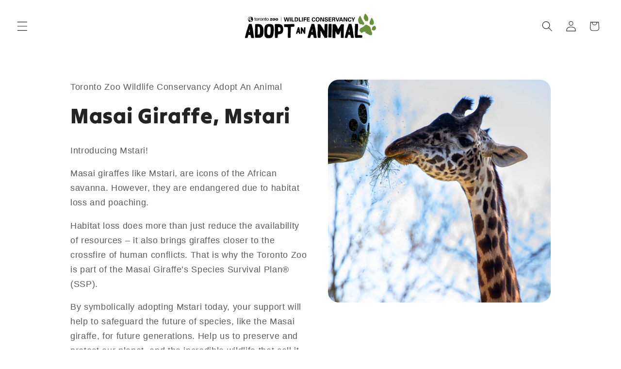

--- FILE ---
content_type: text/html; charset=utf-8
request_url: https://www.tzwcadopt.ca/products/adopt-a-masai-giraffe
body_size: 44349
content:
<!doctype html>
<html class="js" lang="en">
  <head>
    <meta charset="utf-8">
    <meta http-equiv="X-UA-Compatible" content="IE=edge">
    <meta name="viewport" content="width=device-width,initial-scale=1">
    <meta name="theme-color" content="">
    <link rel="canonical" href="https://www.tzwcadopt.ca/products/adopt-a-masai-giraffe"><link rel="icon" type="image/png" href="//www.tzwcadopt.ca/cdn/shop/files/Shopify_Icons_1_56c8747e-662b-475f-a2a6-8bbd34f399de.svg?crop=center&height=32&v=1736513568&width=32"><link rel="preconnect" href="https://fonts.shopifycdn.com" crossorigin><title>
      Masai Giraffe, Mstari
 &ndash; Toronto Zoo Wildlife Conservancy Adopt An Animal</title>

    
      <meta name="description" content="By adopting a Toronto Zoo animal, you are helping to support the Zoo&#39;s efforts to save and protect species for future generations.">
    

    

<meta property="og:site_name" content="Toronto Zoo Wildlife Conservancy Adopt An Animal">
<meta property="og:url" content="https://www.tzwcadopt.ca/products/adopt-a-masai-giraffe">
<meta property="og:title" content="Masai Giraffe, Mstari">
<meta property="og:type" content="product">
<meta property="og:description" content="By adopting a Toronto Zoo animal, you are helping to support the Zoo&#39;s efforts to save and protect species for future generations."><meta property="og:image" content="http://www.tzwcadopt.ca/cdn/shop/files/9.png?v=1747423105">
  <meta property="og:image:secure_url" content="https://www.tzwcadopt.ca/cdn/shop/files/9.png?v=1747423105">
  <meta property="og:image:width" content="2048">
  <meta property="og:image:height" content="2048"><meta property="og:price:amount" content="50.00">
  <meta property="og:price:currency" content="CAD"><meta name="twitter:site" content="@TZWConservancy"><meta name="twitter:card" content="summary_large_image">
<meta name="twitter:title" content="Masai Giraffe, Mstari">
<meta name="twitter:description" content="By adopting a Toronto Zoo animal, you are helping to support the Zoo&#39;s efforts to save and protect species for future generations.">


    <script src="//www.tzwcadopt.ca/cdn/shop/t/21/assets/constants.js?v=132983761750457495441764009143" defer="defer"></script>
    <script src="//www.tzwcadopt.ca/cdn/shop/t/21/assets/pubsub.js?v=25310214064522200911764009172" defer="defer"></script>
    <script src="//www.tzwcadopt.ca/cdn/shop/t/21/assets/global.js?v=7301445359237545521764009146" defer="defer"></script>
    <script src="//www.tzwcadopt.ca/cdn/shop/t/21/assets/details-disclosure.js?v=13653116266235556501764009144" defer="defer"></script>
    <script src="//www.tzwcadopt.ca/cdn/shop/t/21/assets/details-modal.js?v=25581673532751508451764009145" defer="defer"></script>
    <script src="//www.tzwcadopt.ca/cdn/shop/t/21/assets/search-form.js?v=133129549252120666541764009175" defer="defer"></script><script src="//www.tzwcadopt.ca/cdn/shop/t/21/assets/animations.js?v=88693664871331136111764009131" defer="defer"></script><script>window.performance && window.performance.mark && window.performance.mark('shopify.content_for_header.start');</script><meta id="shopify-digital-wallet" name="shopify-digital-wallet" content="/71884177681/digital_wallets/dialog">
<meta name="shopify-checkout-api-token" content="0f7b7eff22faaf625120ce6c7f6ead9a">
<link rel="alternate" type="application/json+oembed" href="https://www.tzwcadopt.ca/products/adopt-a-masai-giraffe.oembed">
<script async="async" src="/checkouts/internal/preloads.js?locale=en-CA"></script>
<link rel="preconnect" href="https://shop.app" crossorigin="anonymous">
<script async="async" src="https://shop.app/checkouts/internal/preloads.js?locale=en-CA&shop_id=71884177681" crossorigin="anonymous"></script>
<script id="apple-pay-shop-capabilities" type="application/json">{"shopId":71884177681,"countryCode":"CA","currencyCode":"CAD","merchantCapabilities":["supports3DS"],"merchantId":"gid:\/\/shopify\/Shop\/71884177681","merchantName":"Toronto Zoo Wildlife Conservancy Adopt An Animal","requiredBillingContactFields":["postalAddress","email","phone"],"requiredShippingContactFields":["postalAddress","email","phone"],"shippingType":"shipping","supportedNetworks":["visa","masterCard","amex","interac","jcb"],"total":{"type":"pending","label":"Toronto Zoo Wildlife Conservancy Adopt An Animal","amount":"1.00"},"shopifyPaymentsEnabled":true,"supportsSubscriptions":true}</script>
<script id="shopify-features" type="application/json">{"accessToken":"0f7b7eff22faaf625120ce6c7f6ead9a","betas":["rich-media-storefront-analytics"],"domain":"www.tzwcadopt.ca","predictiveSearch":true,"shopId":71884177681,"locale":"en"}</script>
<script>var Shopify = Shopify || {};
Shopify.shop = "toronto-zoo-wildlife-conservancy-adopt-an-animal.myshopify.com";
Shopify.locale = "en";
Shopify.currency = {"active":"CAD","rate":"1.0"};
Shopify.country = "CA";
Shopify.theme = {"name":"Theme Support | Update of Adopt an Animal Store","id":180545224977,"schema_name":"Refresh","schema_version":"15.4.0","theme_store_id":1567,"role":"main"};
Shopify.theme.handle = "null";
Shopify.theme.style = {"id":null,"handle":null};
Shopify.cdnHost = "www.tzwcadopt.ca/cdn";
Shopify.routes = Shopify.routes || {};
Shopify.routes.root = "/";</script>
<script type="module">!function(o){(o.Shopify=o.Shopify||{}).modules=!0}(window);</script>
<script>!function(o){function n(){var o=[];function n(){o.push(Array.prototype.slice.apply(arguments))}return n.q=o,n}var t=o.Shopify=o.Shopify||{};t.loadFeatures=n(),t.autoloadFeatures=n()}(window);</script>
<script>
  window.ShopifyPay = window.ShopifyPay || {};
  window.ShopifyPay.apiHost = "shop.app\/pay";
  window.ShopifyPay.redirectState = null;
</script>
<script id="shop-js-analytics" type="application/json">{"pageType":"product"}</script>
<script defer="defer" async type="module" src="//www.tzwcadopt.ca/cdn/shopifycloud/shop-js/modules/v2/client.init-shop-cart-sync_BN7fPSNr.en.esm.js"></script>
<script defer="defer" async type="module" src="//www.tzwcadopt.ca/cdn/shopifycloud/shop-js/modules/v2/chunk.common_Cbph3Kss.esm.js"></script>
<script defer="defer" async type="module" src="//www.tzwcadopt.ca/cdn/shopifycloud/shop-js/modules/v2/chunk.modal_DKumMAJ1.esm.js"></script>
<script type="module">
  await import("//www.tzwcadopt.ca/cdn/shopifycloud/shop-js/modules/v2/client.init-shop-cart-sync_BN7fPSNr.en.esm.js");
await import("//www.tzwcadopt.ca/cdn/shopifycloud/shop-js/modules/v2/chunk.common_Cbph3Kss.esm.js");
await import("//www.tzwcadopt.ca/cdn/shopifycloud/shop-js/modules/v2/chunk.modal_DKumMAJ1.esm.js");

  window.Shopify.SignInWithShop?.initShopCartSync?.({"fedCMEnabled":true,"windoidEnabled":true});

</script>
<script>
  window.Shopify = window.Shopify || {};
  if (!window.Shopify.featureAssets) window.Shopify.featureAssets = {};
  window.Shopify.featureAssets['shop-js'] = {"shop-cart-sync":["modules/v2/client.shop-cart-sync_CJVUk8Jm.en.esm.js","modules/v2/chunk.common_Cbph3Kss.esm.js","modules/v2/chunk.modal_DKumMAJ1.esm.js"],"init-fed-cm":["modules/v2/client.init-fed-cm_7Fvt41F4.en.esm.js","modules/v2/chunk.common_Cbph3Kss.esm.js","modules/v2/chunk.modal_DKumMAJ1.esm.js"],"init-shop-email-lookup-coordinator":["modules/v2/client.init-shop-email-lookup-coordinator_Cc088_bR.en.esm.js","modules/v2/chunk.common_Cbph3Kss.esm.js","modules/v2/chunk.modal_DKumMAJ1.esm.js"],"init-windoid":["modules/v2/client.init-windoid_hPopwJRj.en.esm.js","modules/v2/chunk.common_Cbph3Kss.esm.js","modules/v2/chunk.modal_DKumMAJ1.esm.js"],"shop-button":["modules/v2/client.shop-button_B0jaPSNF.en.esm.js","modules/v2/chunk.common_Cbph3Kss.esm.js","modules/v2/chunk.modal_DKumMAJ1.esm.js"],"shop-cash-offers":["modules/v2/client.shop-cash-offers_DPIskqss.en.esm.js","modules/v2/chunk.common_Cbph3Kss.esm.js","modules/v2/chunk.modal_DKumMAJ1.esm.js"],"shop-toast-manager":["modules/v2/client.shop-toast-manager_CK7RT69O.en.esm.js","modules/v2/chunk.common_Cbph3Kss.esm.js","modules/v2/chunk.modal_DKumMAJ1.esm.js"],"init-shop-cart-sync":["modules/v2/client.init-shop-cart-sync_BN7fPSNr.en.esm.js","modules/v2/chunk.common_Cbph3Kss.esm.js","modules/v2/chunk.modal_DKumMAJ1.esm.js"],"init-customer-accounts-sign-up":["modules/v2/client.init-customer-accounts-sign-up_CfPf4CXf.en.esm.js","modules/v2/client.shop-login-button_DeIztwXF.en.esm.js","modules/v2/chunk.common_Cbph3Kss.esm.js","modules/v2/chunk.modal_DKumMAJ1.esm.js"],"pay-button":["modules/v2/client.pay-button_CgIwFSYN.en.esm.js","modules/v2/chunk.common_Cbph3Kss.esm.js","modules/v2/chunk.modal_DKumMAJ1.esm.js"],"init-customer-accounts":["modules/v2/client.init-customer-accounts_DQ3x16JI.en.esm.js","modules/v2/client.shop-login-button_DeIztwXF.en.esm.js","modules/v2/chunk.common_Cbph3Kss.esm.js","modules/v2/chunk.modal_DKumMAJ1.esm.js"],"avatar":["modules/v2/client.avatar_BTnouDA3.en.esm.js"],"init-shop-for-new-customer-accounts":["modules/v2/client.init-shop-for-new-customer-accounts_CsZy_esa.en.esm.js","modules/v2/client.shop-login-button_DeIztwXF.en.esm.js","modules/v2/chunk.common_Cbph3Kss.esm.js","modules/v2/chunk.modal_DKumMAJ1.esm.js"],"shop-follow-button":["modules/v2/client.shop-follow-button_BRMJjgGd.en.esm.js","modules/v2/chunk.common_Cbph3Kss.esm.js","modules/v2/chunk.modal_DKumMAJ1.esm.js"],"checkout-modal":["modules/v2/client.checkout-modal_B9Drz_yf.en.esm.js","modules/v2/chunk.common_Cbph3Kss.esm.js","modules/v2/chunk.modal_DKumMAJ1.esm.js"],"shop-login-button":["modules/v2/client.shop-login-button_DeIztwXF.en.esm.js","modules/v2/chunk.common_Cbph3Kss.esm.js","modules/v2/chunk.modal_DKumMAJ1.esm.js"],"lead-capture":["modules/v2/client.lead-capture_DXYzFM3R.en.esm.js","modules/v2/chunk.common_Cbph3Kss.esm.js","modules/v2/chunk.modal_DKumMAJ1.esm.js"],"shop-login":["modules/v2/client.shop-login_CA5pJqmO.en.esm.js","modules/v2/chunk.common_Cbph3Kss.esm.js","modules/v2/chunk.modal_DKumMAJ1.esm.js"],"payment-terms":["modules/v2/client.payment-terms_BxzfvcZJ.en.esm.js","modules/v2/chunk.common_Cbph3Kss.esm.js","modules/v2/chunk.modal_DKumMAJ1.esm.js"]};
</script>
<script>(function() {
  var isLoaded = false;
  function asyncLoad() {
    if (isLoaded) return;
    isLoaded = true;
    var urls = ["https:\/\/omnisnippet1.com\/inShop\/Embed\/shopify.js?shop=toronto-zoo-wildlife-conservancy-adopt-an-animal.myshopify.com"];
    for (var i = 0; i < urls.length; i++) {
      var s = document.createElement('script');
      s.type = 'text/javascript';
      s.async = true;
      s.src = urls[i];
      var x = document.getElementsByTagName('script')[0];
      x.parentNode.insertBefore(s, x);
    }
  };
  if(window.attachEvent) {
    window.attachEvent('onload', asyncLoad);
  } else {
    window.addEventListener('load', asyncLoad, false);
  }
})();</script>
<script id="__st">var __st={"a":71884177681,"offset":-18000,"reqid":"b31b8704-0241-41d1-bf6b-7b5b44ecc26a-1769812464","pageurl":"www.tzwcadopt.ca\/products\/adopt-a-masai-giraffe","u":"c26ce55b4749","p":"product","rtyp":"product","rid":8218580156689};</script>
<script>window.ShopifyPaypalV4VisibilityTracking = true;</script>
<script id="captcha-bootstrap">!function(){'use strict';const t='contact',e='account',n='new_comment',o=[[t,t],['blogs',n],['comments',n],[t,'customer']],c=[[e,'customer_login'],[e,'guest_login'],[e,'recover_customer_password'],[e,'create_customer']],r=t=>t.map((([t,e])=>`form[action*='/${t}']:not([data-nocaptcha='true']) input[name='form_type'][value='${e}']`)).join(','),a=t=>()=>t?[...document.querySelectorAll(t)].map((t=>t.form)):[];function s(){const t=[...o],e=r(t);return a(e)}const i='password',u='form_key',d=['recaptcha-v3-token','g-recaptcha-response','h-captcha-response',i],f=()=>{try{return window.sessionStorage}catch{return}},m='__shopify_v',_=t=>t.elements[u];function p(t,e,n=!1){try{const o=window.sessionStorage,c=JSON.parse(o.getItem(e)),{data:r}=function(t){const{data:e,action:n}=t;return t[m]||n?{data:e,action:n}:{data:t,action:n}}(c);for(const[e,n]of Object.entries(r))t.elements[e]&&(t.elements[e].value=n);n&&o.removeItem(e)}catch(o){console.error('form repopulation failed',{error:o})}}const l='form_type',E='cptcha';function T(t){t.dataset[E]=!0}const w=window,h=w.document,L='Shopify',v='ce_forms',y='captcha';let A=!1;((t,e)=>{const n=(g='f06e6c50-85a8-45c8-87d0-21a2b65856fe',I='https://cdn.shopify.com/shopifycloud/storefront-forms-hcaptcha/ce_storefront_forms_captcha_hcaptcha.v1.5.2.iife.js',D={infoText:'Protected by hCaptcha',privacyText:'Privacy',termsText:'Terms'},(t,e,n)=>{const o=w[L][v],c=o.bindForm;if(c)return c(t,g,e,D).then(n);var r;o.q.push([[t,g,e,D],n]),r=I,A||(h.body.append(Object.assign(h.createElement('script'),{id:'captcha-provider',async:!0,src:r})),A=!0)});var g,I,D;w[L]=w[L]||{},w[L][v]=w[L][v]||{},w[L][v].q=[],w[L][y]=w[L][y]||{},w[L][y].protect=function(t,e){n(t,void 0,e),T(t)},Object.freeze(w[L][y]),function(t,e,n,w,h,L){const[v,y,A,g]=function(t,e,n){const i=e?o:[],u=t?c:[],d=[...i,...u],f=r(d),m=r(i),_=r(d.filter((([t,e])=>n.includes(e))));return[a(f),a(m),a(_),s()]}(w,h,L),I=t=>{const e=t.target;return e instanceof HTMLFormElement?e:e&&e.form},D=t=>v().includes(t);t.addEventListener('submit',(t=>{const e=I(t);if(!e)return;const n=D(e)&&!e.dataset.hcaptchaBound&&!e.dataset.recaptchaBound,o=_(e),c=g().includes(e)&&(!o||!o.value);(n||c)&&t.preventDefault(),c&&!n&&(function(t){try{if(!f())return;!function(t){const e=f();if(!e)return;const n=_(t);if(!n)return;const o=n.value;o&&e.removeItem(o)}(t);const e=Array.from(Array(32),(()=>Math.random().toString(36)[2])).join('');!function(t,e){_(t)||t.append(Object.assign(document.createElement('input'),{type:'hidden',name:u})),t.elements[u].value=e}(t,e),function(t,e){const n=f();if(!n)return;const o=[...t.querySelectorAll(`input[type='${i}']`)].map((({name:t})=>t)),c=[...d,...o],r={};for(const[a,s]of new FormData(t).entries())c.includes(a)||(r[a]=s);n.setItem(e,JSON.stringify({[m]:1,action:t.action,data:r}))}(t,e)}catch(e){console.error('failed to persist form',e)}}(e),e.submit())}));const S=(t,e)=>{t&&!t.dataset[E]&&(n(t,e.some((e=>e===t))),T(t))};for(const o of['focusin','change'])t.addEventListener(o,(t=>{const e=I(t);D(e)&&S(e,y())}));const B=e.get('form_key'),M=e.get(l),P=B&&M;t.addEventListener('DOMContentLoaded',(()=>{const t=y();if(P)for(const e of t)e.elements[l].value===M&&p(e,B);[...new Set([...A(),...v().filter((t=>'true'===t.dataset.shopifyCaptcha))])].forEach((e=>S(e,t)))}))}(h,new URLSearchParams(w.location.search),n,t,e,['guest_login'])})(!0,!0)}();</script>
<script integrity="sha256-4kQ18oKyAcykRKYeNunJcIwy7WH5gtpwJnB7kiuLZ1E=" data-source-attribution="shopify.loadfeatures" defer="defer" src="//www.tzwcadopt.ca/cdn/shopifycloud/storefront/assets/storefront/load_feature-a0a9edcb.js" crossorigin="anonymous"></script>
<script crossorigin="anonymous" defer="defer" src="//www.tzwcadopt.ca/cdn/shopifycloud/storefront/assets/shopify_pay/storefront-65b4c6d7.js?v=20250812"></script>
<script data-source-attribution="shopify.dynamic_checkout.dynamic.init">var Shopify=Shopify||{};Shopify.PaymentButton=Shopify.PaymentButton||{isStorefrontPortableWallets:!0,init:function(){window.Shopify.PaymentButton.init=function(){};var t=document.createElement("script");t.src="https://www.tzwcadopt.ca/cdn/shopifycloud/portable-wallets/latest/portable-wallets.en.js",t.type="module",document.head.appendChild(t)}};
</script>
<script data-source-attribution="shopify.dynamic_checkout.buyer_consent">
  function portableWalletsHideBuyerConsent(e){var t=document.getElementById("shopify-buyer-consent"),n=document.getElementById("shopify-subscription-policy-button");t&&n&&(t.classList.add("hidden"),t.setAttribute("aria-hidden","true"),n.removeEventListener("click",e))}function portableWalletsShowBuyerConsent(e){var t=document.getElementById("shopify-buyer-consent"),n=document.getElementById("shopify-subscription-policy-button");t&&n&&(t.classList.remove("hidden"),t.removeAttribute("aria-hidden"),n.addEventListener("click",e))}window.Shopify?.PaymentButton&&(window.Shopify.PaymentButton.hideBuyerConsent=portableWalletsHideBuyerConsent,window.Shopify.PaymentButton.showBuyerConsent=portableWalletsShowBuyerConsent);
</script>
<script data-source-attribution="shopify.dynamic_checkout.cart.bootstrap">document.addEventListener("DOMContentLoaded",(function(){function t(){return document.querySelector("shopify-accelerated-checkout-cart, shopify-accelerated-checkout")}if(t())Shopify.PaymentButton.init();else{new MutationObserver((function(e,n){t()&&(Shopify.PaymentButton.init(),n.disconnect())})).observe(document.body,{childList:!0,subtree:!0})}}));
</script>
<script id='scb4127' type='text/javascript' async='' src='https://www.tzwcadopt.ca/cdn/shopifycloud/privacy-banner/storefront-banner.js'></script><link id="shopify-accelerated-checkout-styles" rel="stylesheet" media="screen" href="https://www.tzwcadopt.ca/cdn/shopifycloud/portable-wallets/latest/accelerated-checkout-backwards-compat.css" crossorigin="anonymous">
<style id="shopify-accelerated-checkout-cart">
        #shopify-buyer-consent {
  margin-top: 1em;
  display: inline-block;
  width: 100%;
}

#shopify-buyer-consent.hidden {
  display: none;
}

#shopify-subscription-policy-button {
  background: none;
  border: none;
  padding: 0;
  text-decoration: underline;
  font-size: inherit;
  cursor: pointer;
}

#shopify-subscription-policy-button::before {
  box-shadow: none;
}

      </style>
<script id="sections-script" data-sections="header" defer="defer" src="//www.tzwcadopt.ca/cdn/shop/t/21/compiled_assets/scripts.js?v=2749"></script>
<script>window.performance && window.performance.mark && window.performance.mark('shopify.content_for_header.end');</script>


    <style data-shopify>
      
      
      
      
      @font-face {
  font-family: "Tilt Warp";
  font-weight: 400;
  font-style: normal;
  font-display: swap;
  src: url("//www.tzwcadopt.ca/cdn/fonts/tilt_warp/tiltwarp_n4.f384a3a1626eb8664d9936d63a78a5d24c25afb6.woff2") format("woff2"),
       url("//www.tzwcadopt.ca/cdn/fonts/tilt_warp/tiltwarp_n4.9aae13ef5959bb7d6e8b06285e7e8e8103e6a67c.woff") format("woff");
}


      
        :root,
        .color-scheme-1 {
          --color-background: 255,255,255;
        
          --gradient-background: #ffffff;
        

        

        --color-foreground: 35,35,35;
        --color-background-contrast: 191,191,191;
        --color-shadow: 54,54,54;
        --color-button: 104,144,43;
        --color-button-text: 239,240,245;
        --color-secondary-button: 255,255,255;
        --color-secondary-button-text: 54,54,54;
        --color-link: 54,54,54;
        --color-badge-foreground: 35,35,35;
        --color-badge-background: 255,255,255;
        --color-badge-border: 35,35,35;
        --payment-terms-background-color: rgb(255 255 255);
      }
      
        
        .color-scheme-2 {
          --color-background: 255,255,255;
        
          --gradient-background: #ffffff;
        

        

        --color-foreground: 18,9,0;
        --color-background-contrast: 191,191,191;
        --color-shadow: 0,0,0;
        --color-button: 123,8,23;
        --color-button-text: 255,255,255;
        --color-secondary-button: 255,255,255;
        --color-secondary-button-text: 123,8,23;
        --color-link: 123,8,23;
        --color-badge-foreground: 18,9,0;
        --color-badge-background: 255,255,255;
        --color-badge-border: 18,9,0;
        --payment-terms-background-color: rgb(255 255 255);
      }
      
        
        .color-scheme-3 {
          --color-background: 104,144,43;
        
          --gradient-background: #68902b;
        

        

        --color-foreground: 255,255,255;
        --color-background-contrast: 33,46,14;
        --color-shadow: 14,27,77;
        --color-button: 255,255,255;
        --color-button-text: 14,27,77;
        --color-secondary-button: 104,144,43;
        --color-secondary-button-text: 255,255,255;
        --color-link: 255,255,255;
        --color-badge-foreground: 255,255,255;
        --color-badge-background: 104,144,43;
        --color-badge-border: 255,255,255;
        --payment-terms-background-color: rgb(104 144 43);
      }
      
        
        .color-scheme-4 {
          --color-background: 123,8,23;
        
          --gradient-background: #7b0817;
        

        

        --color-foreground: 255,255,255;
        --color-background-contrast: 147,10,27;
        --color-shadow: 67,32,0;
        --color-button: 255,255,255;
        --color-button-text: 28,59,24;
        --color-secondary-button: 123,8,23;
        --color-secondary-button-text: 255,255,255;
        --color-link: 255,255,255;
        --color-badge-foreground: 255,255,255;
        --color-badge-background: 123,8,23;
        --color-badge-border: 255,255,255;
        --payment-terms-background-color: rgb(123 8 23);
      }
      
        
        .color-scheme-5 {
          --color-background: 227,36,2;
        
          --gradient-background: #e32402;
        

        

        --color-foreground: 255,255,255;
        --color-background-contrast: 101,16,1;
        --color-shadow: 14,27,77;
        --color-button: 255,255,255;
        --color-button-text: 227,36,2;
        --color-secondary-button: 227,36,2;
        --color-secondary-button-text: 255,255,255;
        --color-link: 255,255,255;
        --color-badge-foreground: 255,255,255;
        --color-badge-background: 227,36,2;
        --color-badge-border: 255,255,255;
        --payment-terms-background-color: rgb(227 36 2);
      }
      
        
        .color-scheme-70a64945-5d4c-4122-b82c-b9111146743d {
          --color-background: 51,88,98;
        
          --gradient-background: #335862;
        

        

        --color-foreground: 255,255,255;
        --color-background-contrast: 7,13,14;
        --color-shadow: 54,54,54;
        --color-button: 255,255,255;
        --color-button-text: 51,88,98;
        --color-secondary-button: 51,88,98;
        --color-secondary-button-text: 54,54,54;
        --color-link: 54,54,54;
        --color-badge-foreground: 255,255,255;
        --color-badge-background: 51,88,98;
        --color-badge-border: 255,255,255;
        --payment-terms-background-color: rgb(51 88 98);
      }
      
        
        .color-scheme-9cdc98f6-6dba-4dfb-a29d-eb33287c23ee {
          --color-background: 255,255,255;
        
          --gradient-background: #ffffff;
        

        

        --color-foreground: 54,54,54;
        --color-background-contrast: 191,191,191;
        --color-shadow: 54,54,54;
        --color-button: 51,88,98;
        --color-button-text: 239,240,245;
        --color-secondary-button: 255,255,255;
        --color-secondary-button-text: 54,54,54;
        --color-link: 54,54,54;
        --color-badge-foreground: 54,54,54;
        --color-badge-background: 255,255,255;
        --color-badge-border: 54,54,54;
        --payment-terms-background-color: rgb(255 255 255);
      }
      
        
        .color-scheme-67f02f66-6804-43b5-b20d-44d584bde4f9 {
          --color-background: 255,255,255;
        
          --gradient-background: #ffffff;
        

        

        --color-foreground: 54,54,54;
        --color-background-contrast: 191,191,191;
        --color-shadow: 54,54,54;
        --color-button: 24,52,40;
        --color-button-text: 239,240,245;
        --color-secondary-button: 255,255,255;
        --color-secondary-button-text: 54,54,54;
        --color-link: 54,54,54;
        --color-badge-foreground: 54,54,54;
        --color-badge-background: 255,255,255;
        --color-badge-border: 54,54,54;
        --payment-terms-background-color: rgb(255 255 255);
      }
      
        
        .color-scheme-963d7281-0786-498b-ad64-e16f0096cda3 {
          --color-background: 230,106,125;
        
          --gradient-background: #e66a7d;
        

        

        --color-foreground: 255,255,255;
        --color-background-contrast: 179,30,53;
        --color-shadow: 34,34,34;
        --color-button: 239,240,245;
        --color-button-text: 239,240,245;
        --color-secondary-button: 230,106,125;
        --color-secondary-button-text: 54,54,54;
        --color-link: 54,54,54;
        --color-badge-foreground: 255,255,255;
        --color-badge-background: 230,106,125;
        --color-badge-border: 255,255,255;
        --payment-terms-background-color: rgb(230 106 125);
      }
      
        
        .color-scheme-4c240284-20a3-4053-93f9-a19f13a4bd45 {
          --color-background: 255,255,255;
        
          --gradient-background: #ffffff;
        

        

        --color-foreground: 230,106,125;
        --color-background-contrast: 191,191,191;
        --color-shadow: 54,54,54;
        --color-button: 104,144,43;
        --color-button-text: 239,240,245;
        --color-secondary-button: 255,255,255;
        --color-secondary-button-text: 54,54,54;
        --color-link: 54,54,54;
        --color-badge-foreground: 230,106,125;
        --color-badge-background: 255,255,255;
        --color-badge-border: 230,106,125;
        --payment-terms-background-color: rgb(255 255 255);
      }
      
        
        .color-scheme-525af5b7-7465-4595-ade8-10efe8c8b634 {
          --color-background: 51,88,98;
        
          --gradient-background: radial-gradient(rgba(51, 88, 98, 1) 3%, rgba(56, 75, 98, 1) 9%, rgba(53, 81, 98, 1) 28%, rgba(255, 255, 255, 1) 100%);
        

        

        --color-foreground: 255,255,255;
        --color-background-contrast: 7,13,14;
        --color-shadow: 54,54,54;
        --color-button: 51,88,98;
        --color-button-text: 239,240,245;
        --color-secondary-button: 51,88,98;
        --color-secondary-button-text: 54,54,54;
        --color-link: 54,54,54;
        --color-badge-foreground: 255,255,255;
        --color-badge-background: 51,88,98;
        --color-badge-border: 255,255,255;
        --payment-terms-background-color: rgb(51 88 98);
      }
      

      body, .color-scheme-1, .color-scheme-2, .color-scheme-3, .color-scheme-4, .color-scheme-5, .color-scheme-70a64945-5d4c-4122-b82c-b9111146743d, .color-scheme-9cdc98f6-6dba-4dfb-a29d-eb33287c23ee, .color-scheme-67f02f66-6804-43b5-b20d-44d584bde4f9, .color-scheme-963d7281-0786-498b-ad64-e16f0096cda3, .color-scheme-4c240284-20a3-4053-93f9-a19f13a4bd45, .color-scheme-525af5b7-7465-4595-ade8-10efe8c8b634 {
        color: rgba(var(--color-foreground), 0.75);
        background-color: rgb(var(--color-background));
      }

      :root {
        --font-body-family: Helvetica, Arial, sans-serif;
        --font-body-style: normal;
        --font-body-weight: 400;
        --font-body-weight-bold: 700;

        --font-heading-family: "Tilt Warp", sans-serif;
        --font-heading-style: normal;
        --font-heading-weight: 400;

        --font-body-scale: 1.1;
        --font-heading-scale: 1.0;

        --media-padding: px;
        --media-border-opacity: 0.1;
        --media-border-width: 0px;
        --media-radius: 22px;
        --media-shadow-opacity: 0.0;
        --media-shadow-horizontal-offset: 0px;
        --media-shadow-vertical-offset: 4px;
        --media-shadow-blur-radius: 5px;
        --media-shadow-visible: 0;

        --page-width: 100rem;
        --page-width-margin: 0rem;

        --product-card-image-padding: 0.0rem;
        --product-card-corner-radius: 1.8rem;
        --product-card-text-alignment: center;
        --product-card-border-width: 0.1rem;
        --product-card-border-opacity: 0.5;
        --product-card-shadow-opacity: 0.2;
        --product-card-shadow-visible: 1;
        --product-card-shadow-horizontal-offset: 0.0rem;
        --product-card-shadow-vertical-offset: 0.4rem;
        --product-card-shadow-blur-radius: 0.5rem;

        --collection-card-image-padding: 1.4rem;
        --collection-card-corner-radius: 1.8rem;
        --collection-card-text-alignment: center;
        --collection-card-border-width: 0.3rem;
        --collection-card-border-opacity: 1.0;
        --collection-card-shadow-opacity: 0.0;
        --collection-card-shadow-visible: 0;
        --collection-card-shadow-horizontal-offset: 0.0rem;
        --collection-card-shadow-vertical-offset: 0.4rem;
        --collection-card-shadow-blur-radius: 0.5rem;

        --blog-card-image-padding: 1.6rem;
        --blog-card-corner-radius: 1.8rem;
        --blog-card-text-alignment: left;
        --blog-card-border-width: 0.1rem;
        --blog-card-border-opacity: 1.0;
        --blog-card-shadow-opacity: 0.0;
        --blog-card-shadow-visible: 0;
        --blog-card-shadow-horizontal-offset: 0.0rem;
        --blog-card-shadow-vertical-offset: 0.4rem;
        --blog-card-shadow-blur-radius: 0.5rem;

        --badge-corner-radius: 0.0rem;

        --popup-border-width: 1px;
        --popup-border-opacity: 0.1;
        --popup-corner-radius: 18px;
        --popup-shadow-opacity: 0.0;
        --popup-shadow-horizontal-offset: 0px;
        --popup-shadow-vertical-offset: 4px;
        --popup-shadow-blur-radius: 5px;

        --drawer-border-width: 0px;
        --drawer-border-opacity: 0.1;
        --drawer-shadow-opacity: 0.0;
        --drawer-shadow-horizontal-offset: 0px;
        --drawer-shadow-vertical-offset: 4px;
        --drawer-shadow-blur-radius: 5px;

        --spacing-sections-desktop: 0px;
        --spacing-sections-mobile: 0px;

        --grid-desktop-vertical-spacing: 28px;
        --grid-desktop-horizontal-spacing: 28px;
        --grid-mobile-vertical-spacing: 14px;
        --grid-mobile-horizontal-spacing: 14px;

        --text-boxes-border-opacity: 0.05;
        --text-boxes-border-width: 0px;
        --text-boxes-radius: 20px;
        --text-boxes-shadow-opacity: 0.05;
        --text-boxes-shadow-visible: 1;
        --text-boxes-shadow-horizontal-offset: -8px;
        --text-boxes-shadow-vertical-offset: -8px;
        --text-boxes-shadow-blur-radius: 20px;

        --buttons-radius: 6px;
        --buttons-radius-outset: 14px;
        --buttons-border-width: 8px;
        --buttons-border-opacity: 1.0;
        --buttons-shadow-opacity: 0.35;
        --buttons-shadow-visible: 1;
        --buttons-shadow-horizontal-offset: 0px;
        --buttons-shadow-vertical-offset: 4px;
        --buttons-shadow-blur-radius: 5px;
        --buttons-border-offset: 0.3px;

        --inputs-radius: 26px;
        --inputs-border-width: 1px;
        --inputs-border-opacity: 0.55;
        --inputs-shadow-opacity: 0.0;
        --inputs-shadow-horizontal-offset: 0px;
        --inputs-margin-offset: 0px;
        --inputs-shadow-vertical-offset: 4px;
        --inputs-shadow-blur-radius: 5px;
        --inputs-radius-outset: 27px;

        --variant-pills-radius: 40px;
        --variant-pills-border-width: 1px;
        --variant-pills-border-opacity: 0.55;
        --variant-pills-shadow-opacity: 0.2;
        --variant-pills-shadow-horizontal-offset: 0px;
        --variant-pills-shadow-vertical-offset: 4px;
        --variant-pills-shadow-blur-radius: 5px;
      }

      *,
      *::before,
      *::after {
        box-sizing: inherit;
      }

      html {
        box-sizing: border-box;
        font-size: calc(var(--font-body-scale) * 62.5%);
        height: 100%;
      }

      body {
        display: grid;
        grid-template-rows: auto auto 1fr auto;
        grid-template-columns: 100%;
        min-height: 100%;
        margin: 0;
        font-size: 1.5rem;
        letter-spacing: 0.06rem;
        line-height: calc(1 + 0.8 / var(--font-body-scale));
        font-family: var(--font-body-family);
        font-style: var(--font-body-style);
        font-weight: var(--font-body-weight);
      }

      @media screen and (min-width: 750px) {
        body {
          font-size: 1.6rem;
        }
      }
    </style>

    <link href="//www.tzwcadopt.ca/cdn/shop/t/21/assets/base.css?v=159841507637079171801764009131" rel="stylesheet" type="text/css" media="all" />
    <link rel="stylesheet" href="//www.tzwcadopt.ca/cdn/shop/t/21/assets/component-cart-items.css?v=13033300910818915211764009134" media="print" onload="this.media='all'">
      <link rel="preload" as="font" href="//www.tzwcadopt.ca/cdn/fonts/tilt_warp/tiltwarp_n4.f384a3a1626eb8664d9936d63a78a5d24c25afb6.woff2" type="font/woff2" crossorigin>
      
<link href="//www.tzwcadopt.ca/cdn/shop/t/21/assets/component-localization-form.css?v=170315343355214948141764009137" rel="stylesheet" type="text/css" media="all" />
      <script src="//www.tzwcadopt.ca/cdn/shop/t/21/assets/localization-form.js?v=144176611646395275351764009169" defer="defer"></script><script>
      if (Shopify.designMode) {
        document.documentElement.classList.add('shopify-design-mode');
      }
    </script>
  <!-- BEGIN app block: shopify://apps/avis-product-options/blocks/avisplus-product-options/e076618e-4c9c-447f-ad6d-4f1577799c29 -->




<script>
    window.OpusNoShadowRoot=true;
    window.apo_js_loaded={options:!1,style_collection:!1,style_product:!1,minicart:!1};
    window.ap_front_settings = {
      root_api:"https://apo-api.avisplus.io/",
      check_on: {add_to_cart: false, check_out: false},
      page_type: "product",
      shop_id: "71884177681",
      money_format: "${{amount}}",
      money_with_currency_format: "${{amount}} CAD",
      icon_tooltip: "https://cdn.shopify.com/extensions/019c10eb-4723-7087-bbf6-dc339f9dc00d/avis-options-v1.7.139.9/assets/tooltip.svg",
      currency_code: '',
      url_jquery: "https://cdn.shopify.com/extensions/019c10eb-4723-7087-bbf6-dc339f9dc00d/avis-options-v1.7.139.9/assets/jquery-3.6.0.min.js",
      theme_name: "",
      customer: null ,
      customer_order_count: ``,
      curCountryCode: `CA`,
      url_css_date: "https://cdn.shopify.com/extensions/019c10eb-4723-7087-bbf6-dc339f9dc00d/avis-options-v1.7.139.9/assets/apo-date.min.css",
      url_css_main_v1: "https://cdn.shopify.com/extensions/019c10eb-4723-7087-bbf6-dc339f9dc00d/avis-options-v1.7.139.9/assets/apo-product-options_v1.min.css",
      url_css_main_v2: "https://cdn.shopify.com/extensions/019c10eb-4723-7087-bbf6-dc339f9dc00d/avis-options-v1.7.139.9/assets/apo-product-options_v2.min.css",
      joinAddCharge: "|",
      cart_collections: [],
      inventories: {},
      product_info: {
        product: {"id":8218580156689,"title":"Masai Giraffe, Mstari","handle":"adopt-a-masai-giraffe","description":"\u003cp class=\"MsoNormal\"\u003e\u003cspan lang=\"EN-US\" style=\"mso-ansi-language: EN-US;\"\u003eIntroducing Mstari!\u003c\/span\u003e\u003c\/p\u003e\n\u003cp class=\"MsoNormal\"\u003e\u003cspan lang=\"EN-US\" style=\"mso-ansi-language: EN-US;\"\u003eMasai giraffes like Mstari, are icons of the African savanna. However, they are endangered due to habitat loss and poaching.\u003c\/span\u003e\u003c\/p\u003e\n\u003cp class=\"MsoNormal\"\u003e\u003cspan lang=\"EN-US\" style=\"mso-ansi-language: EN-US;\"\u003eHabitat loss does more than just reduce the availability of resources – it also brings giraffes closer to the crossfire of human conflicts. That is why the Toronto Zoo is part of the Masai Giraffe’s Species Survival Plan® (SSP).\u003c\/span\u003e\u003c\/p\u003e\n\u003cp class=\"MsoNormal\"\u003e\u003cspan lang=\"EN-US\" style=\"mso-ansi-language: EN-US;\"\u003eBy symbolically adopting Mstari today, your support will help to safeguard the future of species, like the Masai giraffe, for future generations. Help us to preserve and protect our planet, and the incredible wildlife that call it home.\u003c\/span\u003e\u003c\/p\u003e","published_at":"2023-03-06T12:16:21-05:00","created_at":"2023-03-06T12:16:21-05:00","vendor":"Toronto Zoo Wildlife Conservancy Adopt An Animal","type":"","tags":["AAA"],"price":5000,"price_min":5000,"price_max":25000,"available":true,"price_varies":true,"compare_at_price":null,"compare_at_price_min":0,"compare_at_price_max":0,"compare_at_price_varies":false,"variants":[{"id":44668716220689,"title":"$50 Conservation Crew","option1":"$50 Conservation Crew","option2":null,"option3":null,"sku":null,"requires_shipping":true,"taxable":false,"featured_image":null,"available":true,"name":"Masai Giraffe, Mstari - $50 Conservation Crew","public_title":"$50 Conservation Crew","options":["$50 Conservation Crew"],"price":5000,"weight":62,"compare_at_price":null,"inventory_management":null,"barcode":null,"requires_selling_plan":false,"selling_plan_allocations":[]},{"id":44668716253457,"title":"$100 Species Ambassador","option1":"$100 Species Ambassador","option2":null,"option3":null,"sku":null,"requires_shipping":true,"taxable":false,"featured_image":null,"available":true,"name":"Masai Giraffe, Mstari - $100 Species Ambassador","public_title":"$100 Species Ambassador","options":["$100 Species Ambassador"],"price":10000,"weight":62,"compare_at_price":null,"inventory_management":null,"barcode":null,"requires_selling_plan":false,"selling_plan_allocations":[]},{"id":44668716286225,"title":"$250 Wildlife Protector","option1":"$250 Wildlife Protector","option2":null,"option3":null,"sku":"","requires_shipping":true,"taxable":false,"featured_image":null,"available":true,"name":"Masai Giraffe, Mstari - $250 Wildlife Protector","public_title":"$250 Wildlife Protector","options":["$250 Wildlife Protector"],"price":25000,"weight":62,"compare_at_price":null,"inventory_management":null,"barcode":"","requires_selling_plan":false,"selling_plan_allocations":[]}],"images":["\/\/www.tzwcadopt.ca\/cdn\/shop\/files\/9.png?v=1747423105"],"featured_image":"\/\/www.tzwcadopt.ca\/cdn\/shop\/files\/9.png?v=1747423105","options":["Package Type"],"media":[{"alt":null,"id":42334074929425,"position":1,"preview_image":{"aspect_ratio":1.0,"height":2048,"width":2048,"src":"\/\/www.tzwcadopt.ca\/cdn\/shop\/files\/9.png?v=1747423105"},"aspect_ratio":1.0,"height":2048,"media_type":"image","src":"\/\/www.tzwcadopt.ca\/cdn\/shop\/files\/9.png?v=1747423105","width":2048}],"requires_selling_plan":false,"selling_plan_groups":[],"content":"\u003cp class=\"MsoNormal\"\u003e\u003cspan lang=\"EN-US\" style=\"mso-ansi-language: EN-US;\"\u003eIntroducing Mstari!\u003c\/span\u003e\u003c\/p\u003e\n\u003cp class=\"MsoNormal\"\u003e\u003cspan lang=\"EN-US\" style=\"mso-ansi-language: EN-US;\"\u003eMasai giraffes like Mstari, are icons of the African savanna. However, they are endangered due to habitat loss and poaching.\u003c\/span\u003e\u003c\/p\u003e\n\u003cp class=\"MsoNormal\"\u003e\u003cspan lang=\"EN-US\" style=\"mso-ansi-language: EN-US;\"\u003eHabitat loss does more than just reduce the availability of resources – it also brings giraffes closer to the crossfire of human conflicts. That is why the Toronto Zoo is part of the Masai Giraffe’s Species Survival Plan® (SSP).\u003c\/span\u003e\u003c\/p\u003e\n\u003cp class=\"MsoNormal\"\u003e\u003cspan lang=\"EN-US\" style=\"mso-ansi-language: EN-US;\"\u003eBy symbolically adopting Mstari today, your support will help to safeguard the future of species, like the Masai giraffe, for future generations. Help us to preserve and protect our planet, and the incredible wildlife that call it home.\u003c\/span\u003e\u003c\/p\u003e"},
        product_id: `8218580156689`,
        collections: []
      },
    };
  window.avisConfigs = window.ap_front_settings;window.ap_front_settings.product_info.collections.push({id: '436758413585', title: "Adopt an Animal - All Adoptable Animals"});window.ap_front_settings.config = {};
    window.ap_front_settings.config.app_v = 'v1';
    window.apoThemeConfigs = null;
    window.ap_front_settings.config["optionset"]=[];
    window.apoOptionLocales = {options:null, config: null, version: "2025-01", avisOptions:{}, avisSettings:{}, locale:"en"};
    window.apoOptionLocales.convertLocales = function (locale) {
        var localeUpper = locale.toUpperCase();
        return ["PT-BR","PT-PT", "ZH-CN","ZH-TW"].includes(localeUpper) ? localeUpper.replace("-", "_") : localeUpper.match(/^[a-zA-Z]{2}-[a-zA-Z]{2}$/) ? localeUpper.substring(0, 2) : localeUpper;
    };var styleOptions = [];
    var avisListLocales = {};
    var listKeyMeta = [];
    var AvisOptionsData = AvisOptionsData || {};
        window.ap_front_settings.config['config_app'] =  {"enabled":"true","show_cart_discount":false,"shop_id":"71884177681","text_price_add":"Selection will add {price_add} to the price","text_customization_cost_for":"Customization Cost for","text_alert_text_input":"Please add your personalized text before adding this item to cart","text_alert_number_input":"Please enter a number before adding this item to cart","text_alert_checkbox_radio_swatches_input":"Please select your options before adding this item to cart","text_alert_text_select":"","text_file_upload_button":"","crop_your_image":"","file_save_button":"","re_customize_image":"","placeholder_dragdrop_text":"","placeholder_dragdrop_or":"","file_cancel_button":"","text_alert_file_upload":"","text_alert_min_file_upload":"","text_alert_max_file_upload":"","dynamic_checkout_notification":"","text_alert_switch":"","text_alert_color_picker":"","text_alert_validate_phone":"","text_alert_validate_email":"","text_alert_validate_only_letters":"","text_alert_validate_only_letters_number":"","text_alert_validate_file":"","customize_alert_required_min_selections":"","text_edit_options_cart":"","popup_text":{"trigger_button":"","total_text":"","save_button":"","add_to_cart":"","required_choose_options":""},"text_cancel_edit_options_cart":"","text_save_changes_edit_options_cart":"","show_watermark_on_product_page":false,"use_css_version":"v2","customize_options":{"general":{"option_title_color":{"color":"theme","with_theme_default":true,"default_value":"#000"},"tooltip_help_text_color":{"color":"default","with_theme_default":false,"default_value":"#000"},"below_help_text_color":{"color":"theme","with_theme_default":true,"default_value":"#000"},"variant_title_color":{"color":"theme","with_theme_default":true,"default_value":"#000"},"option_box_bg_color":{"color":"#fdfdfd","with_theme_default":true,"default_value":"#fff"},"option_box_border_color":{"color":"#ffffff","with_theme_default":true,"default_value":"#fff"},"option_title_bold":true,"option_title_italic":false,"option_title_underline":false,"option_variant_bold":false,"option_variant_italic":false,"option_variant_underline":false,"option_title_font_size":"18","tooltip_help_text_font_size":13,"below_help_text_font_size":14,"variant_title_font_size":"16","border_shape":"square","option_box_padding":0,"option_box_radius":4,"column_width":"default","column_width_variant":"default","column_width_variant_custom":5,"option_title_line_through":false,"option_variant_line_through":false,"border_color":{"color":"#ffffff","with_theme_default":false,"default_value":"#a9a8a8"},"bg_color":{"color":"default","with_theme_default":false,"default_value":"#FFFFFF"},"notification_text_color":{"color":"default","with_theme_default":false,"default_value":"#000000"},"add_charge_amount_color":{"color":"#68902b","with_theme_default":false,"default_value":"#ad0000"}},"input_field":{"border_color":{"color":"#000000","with_theme_default":false,"default_value":"#e5e5e5"},"bg_color":{"color":"transparent","with_theme_default":true,"default_value":"#fff"},"input_text_color":{"color":"default","with_theme_default":false,"default_value":"#000"},"border_shape":"rounded","border_radius":20,"column_width":"default","input_field_box_padding":12},"radio_btn":{"default_btn_color":{"color":"#68902b","with_theme_default":false,"default_value":"#ad0000"},"pill_text_selected_color":{"color":"default","with_theme_default":false,"default_value":"#fff"},"pill_text_unselected_color":{"color":"theme","with_theme_default":true,"default_value":"#000"},"pill_border_selected_color":{"color":"default","with_theme_default":false,"default_value":"#000"},"pill_border_unselected_color":{"color":"default","with_theme_default":false,"default_value":"#000"},"pill_bg_selected_color":{"color":"default","with_theme_default":false,"default_value":"#000"},"pill_bg_unselected_color":{"color":"transparent","with_theme_default":true,"default_value":"#fff"},"variant_title_color":{"color":"theme","with_theme_default":true,"default_value":"#000"},"shape":"default","border_radius":4,"column_width":"default","pill_box_padding":8,"is_check_column_variant_pc":["default"],"is_check_column_variant_mobile":["default"],"column_variant_radio_pc":2,"column_variant_radio_mobile":2},"checkbox":{"default_btn_color":{"color":"default","with_theme_default":false,"default_value":"#ad0000"},"pill_text_selected_color":{"color":"default","with_theme_default":false,"default_value":"#fff"},"pill_text_unselected_color":{"color":"theme","with_theme_default":true,"default_value":"#000"},"pill_border_selected_color":{"color":"default","with_theme_default":false,"default_value":"#000"},"pill_border_unselected_color":{"color":"default","with_theme_default":false,"default_value":"#000"},"pill_bg_selected_color":{"color":"default","with_theme_default":false,"default_value":"#000"},"pill_bg_unselected_color":{"color":"transparent","with_theme_default":true,"default_value":"#fff"},"variant_title_color":{"color":"theme","with_theme_default":true,"default_value":"#000"},"shape":"default","border_radius":4,"column_width":"default","pill_box_padding":8,"is_check_column_variant_pc":["default"],"is_check_column_variant_mobile":["default"],"column_variant_checkbox_pc":2,"column_variant_checkbox_mobile":2},"select":{"border_color":{"color":"default","with_theme_default":false,"default_value":"#e5e5e5"},"bg_color":{"color":"transparent","with_theme_default":true,"default_value":"#fff"},"text_color":{"color":"default","with_theme_default":false,"default_value":"#000"},"border_shape":"square","border_radius":4,"column_width":"default","swatch_shape":"square","swatch_size":1,"value_selected_bg_color":{"color":"transparent","with_theme_default":true,"default_value":"#dedede"},"value_selected_color":{"color":"default","with_theme_default":false,"default_value":"#000000"},"placeholder_color":{"color":"default","with_theme_default":false,"default_value":"#77797a"},"value_selected_border_radius":4,"value_selected_border_shape":"square"},"swatch":{"border_selected_color":{"color":"#68902b","with_theme_default":false,"default_value":"#ad0000"},"border_unselected_color":{"color":"#d9d9d9","with_theme_default":false,"default_value":"#50505070"},"variant_title_color":{"color":"theme","with_theme_default":true,"default_value":"#000"},"tick_color":{"color":"#68902b","with_theme_default":false,"default_value":"#fff"},"hidden_variant_title":false,"swatch_shape":"circle","swatch_size":3,"column_width":"default","hover_image":true,"is_check_column_variant_pc":["default"],"is_check_column_variant_mobile":["default"],"column_variant_swatch_pc":2,"column_variant_swatch_mobile":2},"file":{"btn_color":{"color":"default","with_theme_default":false,"default_value":"#fde5e5"},"text_color":{"color":"default","with_theme_default":false,"default_value":"#f82020"},"column_width":"default"},"add_charge":{"border_color":{"color":"default","with_theme_default":false,"default_value":"#a9a8a8"},"bg_color":{"color":"default","with_theme_default":false,"default_value":"#fff"},"notification_text_color":{"color":"default","with_theme_default":false,"default_value":"#000"},"add_charge_amount_color":{"color":"default","with_theme_default":false,"default_value":"#ad0000"},"column_width":"default"},"discount":{"border_color":{"color":"default","with_theme_default":false,"default_value":"#d5d5d5"},"bg_color":{"color":"default","with_theme_default":false,"default_value":"#fff"},"text_color":{"color":"default","with_theme_default":false,"default_value":"#000"},"focus_border_color":{"color":"default","with_theme_default":false,"default_value":"#1878b9"},"focus_bg_color":{"color":"default","with_theme_default":false,"default_value":"#fff"},"btn_bg_color":{"color":"default","with_theme_default":false,"default_value":"#1878b9"},"btn_text_color":{"color":"default","with_theme_default":false,"default_value":"#fff"}},"step":{"layout_header_step_dots":{"option_width":"","image_shape":"rounded","image_radius":4,"image_width":35,"image_height":35,"icon_shape":"rounded","border_thickness":0,"Length_of_line":12,"between_option_values":12,"border_shape":"rounded","border_radius":2,"line_achieved_color":"#000000","line_Unachieved_color":"#0000000d"},"layout_header_progress_circles":{"option_width":"","image_shape":"rounded","image_radius":4,"image_width":65,"image_height":65,"icon_shape":"rounded","border_thickness":0,"Length_of_line":12,"between_option_values":12,"border_shape":"rounded","border_radius":2,"line_achieved_color":"#303030","line_Unachieved_color":"#E3E3E3"},"layout_header_grid_steps":{"option_width":"","image_shape":"rounded","image_radius":4,"image_width":80,"image_height":80,"icon_shape":"rounded","border_thickness":0,"Length_of_line":12,"between_option_values":12,"border_shape":"rounded","border_radius":2,"line_achieved_color":"#f6f6f6","line_Unachieved_color":"#E3E3E3"},"layout_header_arrow_progress":{"option_width":"","image_shape":"rounded","image_radius":4,"image_width":36,"image_height":36,"icon_shape":"rounded","border_thickness":0,"Length_of_line":12,"between_option_values":12,"border_shape":"rounded","border_radius":2,"line_achieved_color":"#E3E3E3","line_Unachieved_color":"#F3F3F3"},"button_step":{"border_shape":"rounded","border_radius":8,"border_thickness":0,"align":"","top_padding":4,"bottom_padding":4,"left_padding":4,"right_padding":4,"unselected_text":"#303030","unselected_icon":"#303030","unselected_background":"#f2f2f2","unselected_border":"#f2f2f2","hover_text":"","hover_icon":"","hover_background":"","hover_border":"","selected_text":"#ffffff","selected_icon":"#ffffff","selected_background":"#303030","selected_border":"#303030","spacing_between":8,"button_position":"bottom"}},"switch":{"color_switch_on":{"color":"default","with_theme_default":false,"default_value":"#ad0000"},"color_switch_off":{"color":"default","with_theme_default":false,"default_value":"#cccccc"},"slider_round_color":{"color":"default","with_theme_default":false,"default_value":"#ffffff"}},"button":{"default_btn_color":{"color":"default","with_theme_default":false,"default_value":"#ad0000"},"pill_text_selected_color":{"color":"default","with_theme_default":false,"default_value":"#FFFFFF"},"pill_text_unselected_color":{"color":"theme","with_theme_default":true,"default_value":"#000000"},"pill_border_selected_color":{"color":"default","with_theme_default":false,"default_value":"#000000"},"pill_border_unselected_color":{"color":"default","with_theme_default":false,"default_value":"#000000"},"pill_bg_selected_color":{"color":"default","with_theme_default":false,"default_value":"#000000"},"pill_bg_unselected_color":{"color":"transparent","with_theme_default":true,"default_value":"#FFFFFF"},"hover_bg_color":{"color":"default","with_theme_default":false,"default_value":"#000000"},"hover_text_color":{"color":"default","with_theme_default":false,"default_value":"#FFFFFF"},"hover_border_color":{"color":"default","with_theme_default":false,"default_value":"#000000"},"padding_top_bottom":8,"padding_left_right":8,"variant_title_color":{"color":"theme","with_theme_default":true,"default_value":"#000000"},"shape":"default","border_radius":4,"border_radius_type":"Rounded","column_width":"default","pill_box_padding":8,"is_check_column_variant_pc":["default"],"is_check_column_variant_mobile":["default"],"column_variant_button_pc":2,"column_variant_button_mobile":2},"slider":{"slider_dots_color":{"color":"default","with_theme_default":false,"default_value":"#ad0000"},"slider_thumb_color":{"color":"default","with_theme_default":false,"default_value":"#FFFFFF"},"slider_value_color":{"color":"theme","with_theme_default":true,"default_value":"#000000"},"slider_value_bg_color":{"color":"default","with_theme_default":false,"default_value":"#000000"},"slider_border_dots_step":8,"slider_border_dots_thumb":20,"slider_border_of_thumb":8,"slider_border_of_value":20,"slider_padding_dots_step":3,"slider_padding_dots_thumb":8,"slider_padding_value":20,"slider_padding_main_thumb":4,"show_shadow":false,"column_width":"default"}},"customize_discount_box_css":"\n      .avis-discount-input {\n        \n        \n        \n      }\n\n      .avis-discount-input:focus {\n        \n        \n      }\n\n      .avis-discount-apply {\n        \n        \n      }\n\n    ","history_create_at":"2023-03-10T16:38:01.407Z","hide_hover_img_swatches":"","reset_to_default":"","search_font":"","datetime_back":"","datetime_clear":"","datetime_confirm":"","datetime_close":"","datetime_hour":"","datetime_minute":"","datetime_second":"","datetime_tu":"","datetime_mo":"","datetime_we":"","datetime_th":"","datetime_fr":"","datetime_sa":"","datetime_su":"","datetime_time":"","step_turn_back":"","step_nex_step":"","shopify_option":{"setting":{"s_show_product_page":false,"s_show_collection_page":false,"s_show_button_addcart":false,"s_is_addcart_ajax":false,"s_show_option_name_product":true,"s_show_option_name_collection":true,"s_show_limit_number_swatch":false,"s_limit_number_swatch":5,"s_show_tooltip_collection":true,"s_show_tooltip_product":true,"tooltip_product_image":true,"s_show_featured_product":false,"s_show_quickview":false},"localization":{"add_to_cart":"Add to cart","added_to_cart":"Added to cart","sold_out":"Sold out"}},"theme_key":null,"appPlan":"OLD"};
        window.apoOptionLocales.config = {"primary_locale":"en","storefront_connect":"f5358c98da2ac81a6759d52fe7f95e23"};// Option sets
window.ap_front_settings.config["optionset"].push({"_id":"6967f4a6a52a07bedd3e066b","created_at":"2026-01-14T19:55:18.705Z","updated_at":"2026-01-14T19:55:18.705Z","shop_id":"71884177681","option_set_name":"Valentine's Day (package for two)","all_products":false,"rule_sets":[[{"type":"tag","selector":"vday"}]],"options":[{"shop_id":"","option_id":"zIy26iti_cZg0RXRq0v7LCESDJSWWw","option_name":"Your Name","label_product":"Your Name","label_cart":"Your Name","type":"text","class_name":"","default_value":"","min":"","max":"","min_selections":"","max_selections":"","placeholder":"","max_length":"","allow_multiple":"false","help_text":"","help_text_select":"tooltip","option_values":[],"conditional_logic":{"type":"show","logic":"all","condition_items":[]},"is_option_set":false,"key":"fuxDg6U4N8oHuhBiiGbnFECJQYLoyc","allow_value":"","switch_label":"Yes","default_status":"true","styles_heading":"h3","border_styles":"solid","size_modal":"620","title_on_product":"Pop-up","title_modal":"Pop-up","content_heading":"Heading","chart_title":"Size chart","chart_header":"Size guides","chart_icon_styles":"light_icon_1","size_modal_size_chart":"1000","value_country":"US","applied_for":[],"font_selector":"font_picker","font_selected":[],"custom_font_selected":[],"option_show_price":"only_value","add_price_quantity_type":"each","unit":"m","step":1,"slider":{"status":false,"rows":1,"per_row":2.5,"show_icon":true,"show_dot":false},"live_preview":{"status":false,"default":{"value":"Your text","opacity":100,"color":"#000000","font_type":"google","font":"Roboto","style":[],"size":"45","width":"","height":"160","curved":"0","shape":"rectangular","image_scaling":"fit","custom_shape":[],"align":"center","image_preview":"","type":"percent"},"position":{"x":"50","y":"50","r":"0"},"position_multiple":[{"x":"50","y":"50","r":"0","width":"160","height":"160","url":"","opacity":100}],"linked":{"font":"","color_picker":"","color_swatch":""},"customer":{"position":false,"size":false,"type_size":"live_preview"}},"prefix":null,"suffix":null,"dimension_values":{"X":{"label":"Width"},"Y":{"label":""},"Z":{"label":""}},"dimension_price_total":"x * {{price}}","inventory":null,"new_save_option_template":false,"input_name":"Text","required":true,"sort":1},{"shop_id":"","option_id":"gsxRFZADqVTj1kKRiH_GSnp86jXlyv","option_name":"Your Valentine's Name","label_product":"Your Valentine's Name","label_cart":"Your Valentine's Name","type":"text","class_name":"","default_value":"","min":"","max":"","min_selections":"","max_selections":"","placeholder":"","max_length":"","allow_multiple":"false","help_text":"","help_text_select":"tooltip","option_values":[],"conditional_logic":{"type":"show","logic":"all","condition_items":[]},"is_option_set":false,"key":"lPVI3pStFlcW1Q9WLI2-xlKgCrI5Ca","allow_value":"","switch_label":"Yes","default_status":"true","styles_heading":"h3","border_styles":"solid","size_modal":"620","title_on_product":"Pop-up","title_modal":"Pop-up","content_heading":"Heading","chart_title":"Size chart","chart_header":"Size guides","chart_icon_styles":"light_icon_1","size_modal_size_chart":"1000","value_country":"US","applied_for":[],"font_selector":"font_picker","font_selected":[],"custom_font_selected":[],"option_show_price":"only_value","add_price_quantity_type":"each","unit":"m","step":1,"slider":{"status":false,"rows":1,"per_row":2.5,"show_icon":true,"show_dot":false},"live_preview":{"status":false,"default":{"value":"Your text","opacity":100,"color":"#000000","font_type":"google","font":"Roboto","style":[],"size":"45","width":"","height":"160","curved":"0","shape":"rectangular","image_scaling":"fit","custom_shape":[],"align":"center","image_preview":"","type":"percent"},"position":{"x":"50","y":"50","r":"0"},"position_multiple":[{"x":"50","y":"50","r":"0","width":"160","height":"160","url":"","opacity":100}],"linked":{"font":"","color_picker":"","color_swatch":""},"customer":{"position":false,"size":false,"type_size":"live_preview"}},"prefix":null,"suffix":null,"dimension_values":{"X":{"label":"Width"},"Y":{"label":""},"Z":{"label":""}},"dimension_price_total":"x * {{price}}","inventory":null,"new_save_option_template":false,"input_name":"Text","required":true,"sort":2},{"shop_id":"","option_id":"HhFvu-0iXKH7V6sw1RL5uJuZS7s_zg","option_name":"Card Message (Optional)","label_product":"Card Message (Optional)","label_cart":"Card Message (Optional)","type":"text","class_name":"","default_value":"","min":"","max":"","min_selections":"","max_selections":"","placeholder":"","max_length":"","allow_multiple":"false","help_text":"","help_text_select":"tooltip","option_values":[],"conditional_logic":{"type":"show","logic":"all","condition_items":[]},"is_option_set":false,"key":"IdJRhLku2mPML3CRssutcwZF0SDRHM","allow_value":"","switch_label":"Yes","default_status":"true","styles_heading":"h3","border_styles":"solid","size_modal":"620","title_on_product":"Pop-up","title_modal":"Pop-up","content_heading":"Heading","chart_title":"Size chart","chart_header":"Size guides","chart_icon_styles":"light_icon_1","size_modal_size_chart":"1000","value_country":"US","applied_for":[],"font_selector":"font_picker","font_selected":[],"custom_font_selected":[],"option_show_price":"only_value","add_price_quantity_type":"each","unit":"m","step":1,"slider":{"status":false,"rows":1,"per_row":2.5,"show_icon":true,"show_dot":false},"live_preview":{"status":false,"default":{"value":"Your text","opacity":100,"color":"#000000","font_type":"google","font":"Roboto","style":[],"size":"45","width":"","height":"160","curved":"0","shape":"rectangular","image_scaling":"fit","custom_shape":[],"align":"center","image_preview":"","type":"percent"},"position":{"x":"50","y":"50","r":"0"},"position_multiple":[{"x":"50","y":"50","r":"0","width":"160","height":"160","url":"","opacity":100}],"linked":{"font":"","color_picker":"","color_swatch":""},"customer":{"position":false,"size":false,"type_size":"live_preview"}},"prefix":null,"suffix":null,"dimension_values":{"X":{"label":"Width"},"Y":{"label":""},"Z":{"label":""}},"dimension_price_total":"x * {{price}}","inventory":null,"new_save_option_template":false,"input_name":"Text","sort":3}],"status":true,"sort":1,"conditional_applying_product":{"type":"all","conditions":[{"type":"title","keywordCompareType":"contains","selector":""}]},"conditional_applying_customer":{"type":"all","conditions":[{"type":"tags","keywordCompareType":"is_equal_to","selector":"","id":"Ecvflpk_fi17aIOa4bWGVxIMbb1D1B"}]},"markets":{"type":"all","include":[],"exclude":[]},"select_customer_type":"all","customers":[],"products":[],"template_info":{"is_template":false,"name":null,"css":null,"class_name":null,"use_id_template":null,"plans":[],"image_url":null,"link":null},"live_preview_bg":{"type":"main-prod","preview_on":"all","image_index":1,"file":"","overlay":"default"},"exclude_products":{"open_exclude_products":false,"exclude_type":"manual","exclude_products":[],"conditional_applying_exclude_product":{"type":"all","conditions":[{"type":"title","keywordCompareType":"contains","selector":""}]}},"option_set_tag":"","createdAt":"2026-01-14T19:55:18.705Z","updatedAt":"2026-01-14T19:55:18.705Z","id":"6967f4a6a52a07bedd3e066b"});
window.ap_front_settings.config["optionset"].push({"_id":"6931ef03a452b50750db7084","created_at":"2025-12-04T20:28:51.372Z","updated_at":"2025-12-04T20:28:51.372Z","shop_id":"71884177681","option_set_name":"Brick4x4","all_products":false,"rule_sets":[[{"type":"tag","selector":"Brick4"}]],"options":[{"shop_id":"","option_id":"epYR0AxjtwlDS5yCxx1y55k0O1OPk8","option_name":"Brick Line 1","label_product":"Brick Line 1","label_cart":"Brick Line 1","type":"text","class_name":"","default_value":"","min":"","max":"","min_selections":"","max_selections":"","placeholder":"","max_length":"18","allow_multiple":"false","help_text":"","help_text_select":"tooltip","option_values":[],"conditional_logic":{"type":"show","logic":"all","condition_items":[]},"is_option_set":false,"key":"vOH0-LzxdiZExp3WWzBI1z_PpiLnSt","allow_value":"","switch_label":"Yes","default_status":"true","styles_heading":"h3","border_styles":"solid","size_modal":"620","title_on_product":"Pop-up","title_modal":"Pop-up","content_heading":"Heading","chart_title":"Size chart","chart_header":"Size guides","chart_icon_styles":"light_icon_1","size_modal_size_chart":"1000","value_country":"US","applied_for":[],"font_selector":"font_picker","font_selected":[],"custom_font_selected":[],"option_show_price":"only_value","add_price_quantity_type":"each","unit":"m","step":1,"slider":{"status":false,"rows":1,"per_row":2.5,"show_icon":true,"show_dot":false},"live_preview":{"status":false,"default":{"value":"Your text","opacity":100,"color":"#000000","font_type":"google","font":"Roboto","style":[],"size":"45","width":"","height":"160","curved":"0","shape":"rectangular","image_scaling":"fit","custom_shape":[],"align":"center","image_preview":"","type":"percent"},"position":{"x":"50","y":"50","r":"0"},"position_multiple":[{"x":"50","y":"50","r":"0","width":"160","height":"160","url":"","opacity":100}],"linked":{"font":"","color_picker":"","color_swatch":""},"customer":{"position":false,"size":false,"type_size":"live_preview"}},"prefix":null,"suffix":null,"dimension_values":{"X":{"label":"Width"},"Y":{"label":""},"Z":{"label":""}},"dimension_price_total":"x * {{price}}","new_save_option_template":false,"input_name":"Text","error_message":null,"required":true,"sort":1},{"shop_id":"","option_id":"VDHHcRodFZacx16G19_ueiIpz0i3h2","option_name":"Brick Line 2","label_product":"Brick Line 2","label_cart":"Brick Line 2","type":"text","class_name":"","default_value":"","min":"","max":"","min_selections":"","max_selections":"","placeholder":"","max_length":"18","allow_multiple":"false","help_text":"","help_text_select":"tooltip","option_values":[],"conditional_logic":{"type":"show","logic":"all","condition_items":[]},"is_option_set":false,"key":"reQ-OSSTkeo_U0xLf-MFVtcfcP6eMl","allow_value":"only_letters_and_numbers","switch_label":"Yes","default_status":"true","styles_heading":"h3","border_styles":"solid","size_modal":"620","title_on_product":"Pop-up","title_modal":"Pop-up","content_heading":"Heading","chart_title":"Size chart","chart_header":"Size guides","chart_icon_styles":"light_icon_1","size_modal_size_chart":"1000","value_country":"US","applied_for":[],"font_selector":"font_picker","font_selected":[],"custom_font_selected":[],"option_show_price":"only_value","add_price_quantity_type":"each","unit":"m","step":1,"slider":{"status":false,"rows":1,"per_row":2.5,"show_icon":true,"show_dot":false},"live_preview":{"status":false,"default":{"value":"Your text","opacity":100,"color":"#000000","font_type":"google","font":"Roboto","style":[],"size":"45","width":"","height":"160","curved":"0","shape":"rectangular","image_scaling":"fit","custom_shape":[],"align":"center","image_preview":"","type":"percent"},"position":{"x":"50","y":"50","r":"0"},"position_multiple":[{"x":"50","y":"50","r":"0","width":"160","height":"160","url":"","opacity":100}],"linked":{"font":"","color_picker":"","color_swatch":""},"customer":{"position":false,"size":false,"type_size":"live_preview"}},"prefix":null,"suffix":null,"dimension_values":{"X":{"label":"Width"},"Y":{"label":""},"Z":{"label":""}},"dimension_price_total":"x * {{price}}","new_save_option_template":false,"input_name":"Text","error_message":null,"required":true,"sort":2},{"shop_id":"","option_id":"AF0Y5eR7kURFkrlsh2vh8WnXDthoqr","option_name":"I'm a Toronto Zoo Member","label_product":"I'm a Toronto Zoo Member","label_cart":"I'm a Toronto Zoo Member","type":"checkbox","class_name":"","default_value":"","min":"","max":"","min_selections":"","max_selections":"","placeholder":"","max_length":"","allow_multiple":"false","help_text":"Please note: You will still need to enter the discount code at checkout to receive the member rate. ","help_text_select":"below","option_values":[{"option_id":"","value_id":"FCcf3EKI_wLuwfNs54ZKN1Q8k37lLV","value":"Yes","price":0,"percentageCharge":0,"type":"adjustprice","productId":"","productVariationId":"","productName":"","swatch":{"color":"","file_image_url":"","is_color":true},"currentListOptionValues":[],"selectedProducts":[],"selectedVariants":[]},{"option_id":"","value_id":"LhsGBSOtwcFmXFR9uN-Lk4qMOyk7Q4","value":"No","price":0,"percentageCharge":0,"type":"adjustprice","productId":"","productVariationId":"","productName":"","swatch":{"color":"","file_image_url":"","is_color":true},"currentListOptionValues":[],"selectedProducts":[],"selectedVariants":[]}],"conditional_logic":{"type":"show","logic":"all","condition_items":[]},"is_option_set":false,"key":"Lo6EWjGjvaJEJcUhzwpMflX7yW4cqv","allow_value":"","switch_label":"Yes","default_status":"true","styles_heading":"h3","border_styles":"solid","size_modal":"620","title_on_product":"Pop-up","title_modal":"Pop-up","content_heading":"Heading","chart_title":"Size chart","chart_header":"Size guides","chart_icon_styles":"light_icon_1","size_modal_size_chart":"1000","value_country":"US","applied_for":[],"font_selector":"font_picker","font_selected":[],"custom_font_selected":[],"option_show_price":"only_value","add_price_quantity_type":"each","unit":"m","step":1,"slider":{"status":false,"rows":1,"per_row":2.5,"show_icon":true,"show_dot":false},"live_preview":{"status":false,"default":{"value":"Your text","opacity":100,"color":"#000000","font_type":"google","font":"Roboto","style":[],"size":"45","width":"","height":"160","curved":"0","shape":"rectangular","image_scaling":"fit","custom_shape":[],"align":"center","image_preview":"","type":"percent"},"position":{"x":"50","y":"50","r":"0"},"position_multiple":[{"x":"50","y":"50","r":"0","width":"160","height":"160","url":"","opacity":100}],"linked":{"font":"","color_picker":"","color_swatch":""},"customer":{"position":false,"size":false,"type_size":"live_preview"}},"prefix":null,"suffix":null,"dimension_values":{"X":{"label":"Width"},"Y":{"label":""},"Z":{"label":""}},"dimension_price_total":"x * {{price}}","inventory":null,"new_save_option_template":false,"input_name":"Checkboxes","required":true,"sort":3},{"shop_id":"","option_id":"k13J0r6fHF_cEiMFE6d--m2YJbjLSN","option_name":"Membership Number","label_product":"Membership Number","label_cart":"Membership Number","type":"text","class_name":"","default_value":"","min":"","max":"","min_selections":"","max_selections":"","placeholder":"","max_length":"","allow_multiple":"false","help_text":"","help_text_select":"tooltip","option_values":[],"conditional_logic":{"type":"show","logic":"all","condition_items":[{"field":"I'm a Toronto Zoo Member","type":"is","field_label":"I'm a Toronto Zoo Member","field_option_key":"Lo6EWjGjvaJEJcUhzwpMflX7yW4cqv","org_option_values_combobox":[{"value":"Yes","label":"Yes"},{"value":"No","label":"No"}],"filter_option_values_combobox":[{"value":"Yes","label":"Yes"}],"value":"Yes"}]},"is_option_set":false,"key":"Ln0rOICYe-iqtpVHT7cT95p5IAZIkJ","allow_value":"","switch_label":"Yes","default_status":"true","styles_heading":"h3","border_styles":"solid","size_modal":"620","title_on_product":"Pop-up","title_modal":"Pop-up","content_heading":"Heading","chart_title":"Size chart","chart_header":"Size guides","chart_icon_styles":"light_icon_1","size_modal_size_chart":"1000","value_country":"US","applied_for":[],"font_selector":"font_picker","font_selected":[],"custom_font_selected":[],"option_show_price":"only_value","add_price_quantity_type":"each","unit":"m","step":1,"slider":{"status":false,"rows":1,"per_row":2.5,"show_icon":true,"show_dot":false},"live_preview":{"status":false,"default":{"value":"Your text","opacity":100,"color":"#000000","font_type":"google","font":"Roboto","style":[],"size":"45","width":"","height":"160","curved":"0","shape":"rectangular","image_scaling":"fit","custom_shape":[],"align":"center","image_preview":"","type":"percent"},"position":{"x":"50","y":"50","r":"0"},"position_multiple":[{"x":"50","y":"50","r":"0","width":"160","height":"160","url":"","opacity":100}],"linked":{"font":"","color_picker":"","color_swatch":""},"customer":{"position":false,"size":false,"type_size":"live_preview"}},"prefix":null,"suffix":null,"dimension_values":{"X":{"label":"Width"},"Y":{"label":""},"Z":{"label":""}},"dimension_price_total":"x * {{price}}","inventory":null,"new_save_option_template":false,"input_name":"Text","required":true,"sort":4},{"shop_id":"","option_id":"5fxfxOLnRVjycUoK_UuMtn60R0shXk","option_name":"Is this a gift?","label_product":"Is this a gift?","label_cart":"Is this a gift?","type":"checkbox","class_name":"","default_value":"","min":"","max":"","min_selections":"","max_selections":"","placeholder":"","max_length":"","allow_multiple":"false","help_text":"","help_text_select":"tooltip","option_values":[{"option_id":"","value_id":"wAvf-JRuiwsAzm3PQbIuQzACJgzWdT","value":"Yes","price":0,"percentageCharge":0,"type":"adjustprice","productId":"","productVariationId":"","productName":"","swatch":{"color":"","file_image_url":"","is_color":true},"currentListOptionValues":[],"selectedProducts":[],"selectedVariants":[]},{"option_id":"","value_id":"QSpRlF-sENbcjxn6d9bgo4Rx0_nqkw","value":"No","price":0,"percentageCharge":0,"type":"adjustprice","productId":"","productVariationId":"","productName":"","swatch":{"color":"","file_image_url":"","is_color":true},"currentListOptionValues":[],"selectedProducts":[],"selectedVariants":[]}],"conditional_logic":{"type":"show","logic":"all","condition_items":[]},"is_option_set":false,"key":"Q6Hvaj9j4HuXH1j9EhRzr0aNqb0BQI","allow_value":"","switch_label":"Yes","default_status":"true","styles_heading":"h3","border_styles":"solid","size_modal":"620","title_on_product":"Pop-up","title_modal":"Pop-up","content_heading":"Heading","chart_title":"Size chart","chart_header":"Size guides","chart_icon_styles":"light_icon_1","size_modal_size_chart":"1000","value_country":"US","applied_for":[],"font_selector":"font_picker","font_selected":[],"custom_font_selected":[],"option_show_price":"only_value","add_price_quantity_type":"each","unit":"m","step":1,"slider":{"status":false,"rows":1,"per_row":2.5,"show_icon":true,"show_dot":false},"live_preview":{"status":false,"default":{"value":"Your text","opacity":100,"color":"#000000","font_type":"google","font":"Roboto","style":[],"size":"45","width":"","height":"160","curved":"0","shape":"rectangular","image_scaling":"fit","custom_shape":[],"align":"center","image_preview":"","type":"percent"},"position":{"x":"50","y":"50","r":"0"},"position_multiple":[{"x":"50","y":"50","r":"0","width":"160","height":"160","url":"","opacity":100}],"linked":{"font":"","color_picker":"","color_swatch":""},"customer":{"position":false,"size":false,"type_size":"live_preview"}},"prefix":null,"suffix":null,"dimension_values":{"X":{"label":"Width"},"Y":{"label":""},"Z":{"label":""}},"dimension_price_total":"x * {{price}}","inventory":null,"new_save_option_template":false,"input_name":"Checkboxes","sort":5},{"shop_id":"","option_id":"N2OCW47k3d_6LzcOZmYjkF5QZcYe5I","option_name":"Recipient Name","label_product":"Recipient Name","label_cart":"Recipient Name","type":"text","class_name":"","default_value":"","min":"","max":"","min_selections":"","max_selections":"","placeholder":"","max_length":"","allow_multiple":"false","help_text":"","help_text_select":"tooltip","option_values":[],"conditional_logic":{"type":"show","logic":"all","condition_items":[{"field":"Is this a gift?","type":"is","field_label":"Is this a gift?","field_option_key":"Q6Hvaj9j4HuXH1j9EhRzr0aNqb0BQI","org_option_values_combobox":[{"value":"Yes","label":"Yes"},{"value":"No","label":"No"}],"filter_option_values_combobox":[{"value":"Yes","label":"Yes"}],"value":"Yes"}]},"is_option_set":false,"key":"zw1f5KOs75rgPKMRQFnixg6GIp6GzN","allow_value":"","switch_label":"Yes","default_status":"true","styles_heading":"h3","border_styles":"solid","size_modal":"620","title_on_product":"Pop-up","title_modal":"Pop-up","content_heading":"Heading","chart_title":"Size chart","chart_header":"Size guides","chart_icon_styles":"light_icon_1","size_modal_size_chart":"1000","value_country":"US","applied_for":[],"font_selector":"font_picker","font_selected":[],"custom_font_selected":[],"option_show_price":"only_value","add_price_quantity_type":"each","unit":"m","step":1,"slider":{"status":false,"rows":1,"per_row":2.5,"show_icon":true,"show_dot":false},"live_preview":{"status":false,"default":{"value":"Your text","opacity":100,"color":"#000000","font_type":"google","font":"Roboto","style":[],"size":"45","width":"","height":"160","curved":"0","shape":"rectangular","image_scaling":"fit","custom_shape":[],"align":"center","image_preview":"","type":"percent"},"position":{"x":"50","y":"50","r":"0"},"position_multiple":[{"x":"50","y":"50","r":"0","width":"160","height":"160","url":"","opacity":100}],"linked":{"font":"","color_picker":"","color_swatch":""},"customer":{"position":false,"size":false,"type_size":"live_preview"}},"prefix":null,"suffix":null,"dimension_values":{"X":{"label":"Width"},"Y":{"label":""},"Z":{"label":""}},"dimension_price_total":"x * {{price}}","inventory":null,"new_save_option_template":false,"input_name":"Text","required":true,"sort":6},{"shop_id":"","option_id":"IRacP8HU8SbYZCIVMqMUi2UDg-rWsu","option_name":"Recipient Email","label_product":"Recipient Email","label_cart":"Recipient Email","type":"text","class_name":"","default_value":"","min":"","max":"","min_selections":"","max_selections":"","placeholder":"","max_length":"","allow_multiple":"false","help_text":"We will not notify the recipient that a gift has been made in their honour. This email address will be used to send the purchaser and recipient an invitation to the brick unveiling ceremony in late 2026..","help_text_select":"below","option_values":[],"conditional_logic":{"type":"show","logic":"all","condition_items":[{"field":"Is this a gift?","type":"is","field_label":"Is this a gift?","field_option_key":"Q6Hvaj9j4HuXH1j9EhRzr0aNqb0BQI","org_option_values_combobox":[{"value":"Yes","label":"Yes"},{"value":"No","label":"No"}],"filter_option_values_combobox":[{"value":"Yes","label":"Yes"}],"value":"Yes"}]},"is_option_set":false,"key":"ZmEsF9U7fJ214vBs_YUeELNO7QaBeW","allow_value":"","switch_label":"Yes","default_status":"true","styles_heading":"h3","border_styles":"solid","size_modal":"620","title_on_product":"Pop-up","title_modal":"Pop-up","content_heading":"Heading","chart_title":"Size chart","chart_header":"Size guides","chart_icon_styles":"light_icon_1","size_modal_size_chart":"1000","value_country":"US","applied_for":[],"font_selector":"font_picker","font_selected":[],"custom_font_selected":[],"option_show_price":"only_value","add_price_quantity_type":"each","unit":"m","step":1,"slider":{"status":false,"rows":1,"per_row":2.5,"show_icon":true,"show_dot":false},"live_preview":{"status":false,"default":{"value":"Your text","opacity":100,"color":"#000000","font_type":"google","font":"Roboto","style":[],"size":"45","width":"","height":"160","curved":"0","shape":"rectangular","image_scaling":"fit","custom_shape":[],"align":"center","image_preview":"","type":"percent"},"position":{"x":"50","y":"50","r":"0"},"position_multiple":[{"x":"50","y":"50","r":"0","width":"160","height":"160","url":"","opacity":100}],"linked":{"font":"","color_picker":"","color_swatch":""},"customer":{"position":false,"size":false,"type_size":"live_preview"}},"prefix":null,"suffix":null,"dimension_values":{"X":{"label":"Width"},"Y":{"label":""},"Z":{"label":""}},"dimension_price_total":"x * {{price}}","inventory":null,"new_save_option_template":false,"input_name":"Text","sort":7}],"status":true,"sort":2,"conditional_applying_product":{"type":"all","conditions":[{"type":"title","keywordCompareType":"contains","selector":""}]},"conditional_applying_customer":{"type":"all","conditions":[{"type":"tags","keywordCompareType":"is_equal_to","selector":"","id":"hTIymMFRh7EFFRn_uvxX3lYeV5xAje"}]},"markets":{"type":"all","include":[],"exclude":[]},"select_customer_type":"all","customers":[],"products":[],"template_info":{"is_template":false,"name":null,"css":null,"class_name":null,"use_id_template":null,"plans":[],"image_url":null,"link":null},"live_preview_bg":{"type":"main-prod","preview_on":"all","image_index":1,"file":"","overlay":"default"},"exclude_products":{"open_exclude_products":false,"exclude_type":"manual","exclude_products":[],"conditional_applying_exclude_product":{"type":"all","conditions":[{"type":"title","keywordCompareType":"contains","selector":""}]}},"option_set_tag":"","createdAt":"2025-12-04T20:28:51.373Z","updatedAt":"2025-12-04T20:28:51.373Z","id":"6931ef03a452b50750db7084"});
window.ap_front_settings.config["optionset"].push({"_id":"6932fb2d54153bf078051ef5","created_at":"2025-12-05T15:33:01.436Z","updated_at":"2025-12-05T15:33:01.436Z","shop_id":"71884177681","option_set_name":"Brick Additional Donation","all_products":false,"rule_sets":[[{"type":"tag","selector":"Brick8"},{"type":"tag","selector":"Brick4"}]],"options":[{"shop_id":"","option_id":"1NIKZNIJ7JbmSkv8OBpMDyy1E97IdG","option_name":"I’d like to make an additional gift to further my impact on hands-on conservation learning.","label_product":"I’d like to make an additional gift to further my impact on hands-on conservation learning.","label_cart":"Additional Donation","type":"radio","class_name":"Increase your impact with an additional donation to support hands-on conservation learning for all.","default_value":"","min":"","max":"","min_selections":"","max_selections":"","placeholder":"","max_length":"","allow_multiple":"false","help_text":"","help_text_select":"tooltip","option_values":[{"option_id":"","value_id":"CkNsYfde76GurnRM-9S7uA-EqT7qo5","value":"$50","price":"50","percentageCharge":0,"type":"createcharge","productId":"","productVariationId":"","productName":"","swatch":{"color":"","file_image_url":"","is_color":true},"currentListOptionValues":[],"selectedProducts":[],"selectedVariants":[],"is_exist_product_bundle":false,"productBundleName":"","variantBundleName":""},{"option_id":"","value_id":"hGdn_guhanlCzGDjThfLWjPUtaKavo","value":"$150","price":"150","percentageCharge":0,"type":"createcharge","productId":"","productVariationId":"","productName":"","swatch":{"color":"","file_image_url":"","is_color":true},"currentListOptionValues":[],"selectedProducts":[],"selectedVariants":[],"is_exist_product_bundle":false,"productBundleName":"","variantBundleName":""},{"option_id":"","value_id":"B6VsURBXRvqCbhAVcJT90dnmhJOdh_","value":"$300","price":"300","percentageCharge":0,"type":"createcharge","productId":"","productVariationId":"","productName":"","swatch":{"color":"","file_image_url":"","is_color":true},"currentListOptionValues":[],"selectedProducts":[],"selectedVariants":[],"is_exist_product_bundle":false,"productBundleName":"","variantBundleName":""},{"option_id":"","value_id":"7BLphLrWBOEIdidnREDO1mn7oHp4Fa","value":"$500","price":"500","percentageCharge":0,"type":"createcharge","productId":"","productVariationId":"","productName":"","swatch":{"color":"","file_image_url":"","is_color":true},"currentListOptionValues":[],"selectedProducts":[],"selectedVariants":[],"is_exist_product_bundle":false,"productBundleName":"","variantBundleName":""}],"conditional_logic":{"type":"show","logic":"all","condition_items":[]},"is_option_set":false,"key":"muXpGN5CdtaqLGOPUKUDihTQZMckIB","allow_value":"","switch_label":"Yes","default_status":"true","styles_heading":"h3","border_styles":"solid","size_modal":"620","title_on_product":"Pop-up","title_modal":"Pop-up","content_heading":"Heading","chart_title":"Size chart","chart_header":"Size guides","chart_icon_styles":"light_icon_1","size_modal_size_chart":"1000","value_country":"US","applied_for":[],"font_selector":"font_picker","font_selected":[],"custom_font_selected":[],"option_show_price":"only_value","add_price_quantity_type":"each","unit":"m","step":1,"slider":{"status":false,"rows":1,"per_row":2.5,"show_icon":true,"show_dot":false},"live_preview":{"status":false,"default":{"value":"Your text","opacity":100,"color":"#000000","font_type":"google","font":"Roboto","style":[],"size":"45","width":"","height":"160","curved":"0","shape":"rectangular","image_scaling":"fit","custom_shape":[],"align":"center","image_preview":"","type":"percent"},"position":{"x":"50","y":"50","r":"0"},"position_multiple":[{"x":"50","y":"50","r":"0","width":"160","height":"160","url":"","opacity":100}],"linked":{"font":"","color_picker":"","color_swatch":""},"customer":{"position":false,"size":false,"type_size":"live_preview"}},"prefix":null,"suffix":null,"dimension_values":{"X":{"label":"Width"},"Y":{"label":""},"Z":{"label":""}},"dimension_price_total":"x * {{price}}","new_save_option_template":false,"input_name":"Radio Buttons","sort":1}],"status":true,"sort":3,"conditional_applying_product":{"type":"all","conditions":[{"type":"title","keywordCompareType":"contains","selector":""}]},"conditional_applying_customer":{"type":"all","conditions":[{"type":"tags","keywordCompareType":"is_equal_to","selector":"","id":"Qv5btO9GzOU3hIWTqgRY9MX42eNNzo"}]},"markets":{"type":"all","include":[],"exclude":[]},"select_customer_type":"all","customers":[],"products":[],"template_info":{"is_template":false,"name":null,"css":null,"class_name":null,"use_id_template":null,"plans":[],"image_url":null,"link":null},"live_preview_bg":{"type":"main-prod","preview_on":"all","image_index":1,"file":"","overlay":"default"},"exclude_products":{"open_exclude_products":false,"exclude_type":"manual","exclude_products":[],"conditional_applying_exclude_product":{"type":"all","conditions":[{"type":"title","keywordCompareType":"contains","selector":""}]}},"option_set_tag":"","createdAt":"2025-12-05T15:33:01.436Z","updatedAt":"2025-12-05T15:33:01.436Z","id":"6932fb2d54153bf078051ef5"});
window.ap_front_settings.config["optionset"].push({"_id":"67462db81621c88e615ac9a5","created_at":"2024-03-04T19:39:13.119Z","updated_at":"2024-03-04T19:39:13.119Z","shop_id":"71884177681","option_set_name":"OnlyPaws","all_products":false,"rule_sets":[[{"type":"tag","selector":"OP"}]],"options":[{"shop_id":"","option_id":"GXvJZJ-rGiamZjO1Z5nN5EjxOiXtRh","option_name":"Donor Name","label_product":"Donor Name","label_cart":"Donor Name","type":"text","class_name":"","default_value":"","min":"","max":"","min_selections":"","max_selections":"","placeholder":"","max_length":"25","allow_multiple":"false","allow_hover_img":"true","help_text":"","help_text_select":"tooltip","option_values":[],"conditional_logic":{"type":"show","logic":"all","condition_items":[]},"is_option_set":false,"key":"sT6ivlYqnoGdoU7US1Y-Gy2CYLo43x","allow_value":"only_letters_and_numbers","switch_label":"Yes","default_status":"true","styles_heading":"h3","border_styles":"solid","size_modal":"620","title_on_product":"Pop-up","title_modal":"Pop-up","content_heading":"Heading","preset":"shoes","chart_title":"Size chart","chart_header":"Size guides","chart_icon_styles":"light_icon_1","size_modal_size_chart":"1000","required":true,"new_save_option_template":false,"input_name":"Text","sort":1},{"shop_id":"","option_id":"diiOHxnfK82VaItD43E7tLmaDks2LX","option_name":"Recipient Name","label_product":"Recipient Name (optional)","label_cart":"Recipient Name","type":"text","class_name":"","default_value":"","min":"","max":"","min_selections":"","max_selections":"","placeholder":"","max_length":"20","allow_multiple":"false","allow_hover_img":"true","help_text":"","help_text_select":"tooltip","option_values":[],"conditional_logic":{"type":"show","logic":"all","condition_items":[]},"is_option_set":false,"key":"UejjKH0HcpzGEjFivQbOc_RkH8QcDG","allow_value":"only_letters_and_numbers","switch_label":"Yes","default_status":"true","styles_heading":"h3","border_styles":"solid","size_modal":"620","title_on_product":"Pop-up","title_modal":"Pop-up","content_heading":"Heading","preset":"shoes","chart_title":"Size chart","chart_header":"Size guides","chart_icon_styles":"light_icon_1","size_modal_size_chart":"1000","new_save_option_template":false,"input_name":"Text","sort":2,"error_message":null},{"shop_id":"","option_id":"qV27nzPv5A2C4vmbyt3qvpXUWGNgIc","option_name":"Recipient Email Address","label_product":"Recipient Email Address (optional)","label_cart":"Recipient Email Address","type":"text","class_name":"","default_value":"","min":"","max":"","min_selections":"","max_selections":"","placeholder":"","max_length":"","allow_multiple":"false","allow_hover_img":"true","help_text":"","help_text_select":"tooltip","option_values":[],"conditional_logic":{"type":"show","logic":"all","condition_items":[]},"is_option_set":false,"key":"cfKgzCvXrN_9j9xfRJQ5vnrCBzLmaH","allow_value":"","switch_label":"Yes","default_status":"true","styles_heading":"h3","border_styles":"solid","size_modal":"620","title_on_product":"Pop-up","title_modal":"Pop-up","content_heading":"Heading","preset":"shoes","chart_title":"Size chart","chart_header":"Size guides","chart_icon_styles":"light_icon_1","size_modal_size_chart":"1000","new_save_option_template":false,"input_name":"Text","required":false,"sort":3,"error_message":null},{"shop_id":"","option_id":"bCZnspUMAt23xwNrjuM6TodGpuVf_W","option_name":"Message to Recipient (optional)","label_product":"Message to Recipient (optional)","label_cart":"Message to Recipient ","type":"text","class_name":"","default_value":"","min":"","max":"","min_selections":"","max_selections":"","placeholder":"","max_length":"250","allow_multiple":"false","allow_hover_img":"true","help_text":"","help_text_select":"tooltip","option_values":[],"conditional_logic":{"type":"show","logic":"all","condition_items":[]},"is_option_set":false,"key":"m19N5_Y5SIO5gbCZb6qVvQloD9EbMs","allow_value":"only_letters_and_numbers","switch_label":"Yes","default_status":"true","styles_heading":"h3","border_styles":"solid","size_modal":"620","title_on_product":"Pop-up","title_modal":"Pop-up","content_heading":"Heading","preset":"shoes","chart_title":"Size chart","chart_header":"Size guides","chart_icon_styles":"light_icon_1","size_modal_size_chart":"1000","new_save_option_template":false,"input_name":"Text","sort":4,"error_message":null}],"status":true,"sort":4,"conditional_applying_product":{"type":"all","conditions":[{"type":"title","keywordCompareType":"contains","selector":""}]},"select_customer_type":"all","customers":[],"products":[],"type":"a","option_set_tag":"","createdAt":"2025-02-19T20:55:20.924Z","updatedAt":"2025-02-19T20:55:20.924Z","id":"67462db81621c88e615ac9a5"});
window.ap_front_settings.config["optionset"].push({"_id":"677e8d7d2ab1ed37bc870898","created_at":"2024-03-04T19:39:13.119Z","updated_at":"2024-03-04T19:39:13.119Z","shop_id":"71884177681","option_set_name":"Digital AAA","all_products":false,"rule_sets":[[{"type":"tag","selector":"AAADigital"}],[{"type":"tag","selector":"Digital"}]],"options":[],"status":true,"sort":5,"conditional_applying_product":{"type":"all","conditions":[{"type":"title","keywordCompareType":"contains","selector":""}]},"select_customer_type":"all","customers":[],"products":[],"type":"a","option_set_tag":"","createdAt":"2025-02-19T20:55:20.924Z","updatedAt":"2025-02-19T20:55:20.924Z","id":"677e8d7d2ab1ed37bc870898"});
window.ap_front_settings.config["optionset"].push({"_id":"65e24227369de460cea15258","created_at":"2024-03-01T21:01:27.051Z","updated_at":"2024-03-01T21:01:27.051Z","shop_id":"71884177681","option_set_name":"Standard AAA Form ","all_products":false,"rule_sets":[[{"type":"tag","selector":"AAA"}]],"options":[{"shop_id":"","option_id":"V2iogXMn-lRiaopERe_vecY_AUTAsA","option_name":"Name of Adopter","label_product":"Name of Adopter","label_cart":"Name of Adopter:","type":"text","class_name":"","default_value":"","min":"","max":"","min_selections":"","max_selections":"","placeholder":"","max_length":"25","allow_multiple":"false","allow_hover_img":"true","help_text":"","help_text_select":"tooltip","option_values":[],"conditional_logic":{"type":"show","logic":"all","condition_items":[]},"is_option_set":false,"key":"pakvtTpRSQ52eOOuw2mcrwnBkEMHZU","allow_value":"only_letters_and_numbers","switch_label":"Yes","default_status":"true","styles_heading":"h3","border_styles":"solid","size_modal":"620","title_on_product":"Pop-up","title_modal":"Pop-up","content_heading":"Heading","preset":"shoes","chart_title":"Size chart","chart_header":"Size guides","chart_icon_styles":"light_icon_1","size_modal_size_chart":"1000","new_save_option_template":false,"input_name":"Text","required":true,"isHide":false,"sort":1,"error_message":null},{"shop_id":"","option_id":"aLUFq6phMvULrGHuLOfErdMc-ZNaw_","option_name":"Name of Sender (optional)","label_product":"Name of Sender (optional)","label_cart":"Name of Sender (optional)","type":"text","class_name":"","default_value":"","min":"","max":"","min_selections":"","max_selections":"","placeholder":"","max_length":"","allow_multiple":"false","allow_hover_img":"true","help_text":"","help_text_select":"tooltip","option_values":[],"conditional_logic":{"type":"show","logic":"all","condition_items":[]},"is_option_set":false,"key":"ih7H3OgTQjz2ENB7alFiaUOWbSrk2v","allow_value":"","switch_label":"Yes","default_status":"true","styles_heading":"h3","border_styles":"solid","size_modal":"620","title_on_product":"Pop-up","title_modal":"Pop-up","content_heading":"Heading","preset":"shoes","chart_title":"Size chart","chart_header":"Size guides","chart_icon_styles":"light_icon_1","size_modal_size_chart":"1000","new_save_option_template":false,"input_name":"Text","isHide":false,"sort":2},{"shop_id":"","option_id":"rNFgEo6BUXoMiRcNQ9VS-lG3lXdC7y","option_name":"Message to recipient (optional):","label_product":"Message to recipient (optional):","label_cart":"Message to Recipient ","type":"text","class_name":"","default_value":"","min":"","max":"","min_selections":"","max_selections":"","placeholder":"","max_length":"250","allow_multiple":"false","allow_hover_img":"true","help_text":"","help_text_select":"tooltip","option_values":[],"conditional_logic":{"type":"show","logic":"all","condition_items":[]},"is_option_set":false,"key":"_M7oYMQo2V-NZuPtX7HiL-4zFNi2Eu","allow_value":"only_letters_and_numbers","switch_label":"Yes","default_status":"true","styles_heading":"h3","border_styles":"solid","size_modal":"620","title_on_product":"Pop-up","title_modal":"Pop-up","content_heading":"Heading","preset":"shoes","chart_title":"Size chart","chart_header":"Size guides","chart_icon_styles":"light_icon_1","size_modal_size_chart":"1000","new_save_option_template":false,"input_name":"Text","isHide":false,"sort":3,"error_message":null}],"status":true,"sort":6,"conditional_applying_product":{"type":"all","conditions":[{"type":"title","keywordCompareType":"contains","selector":""}]},"select_customer_type":"all","customers":[],"products":[],"type":"a","option_set_tag":"","createdAt":"2025-02-19T20:55:20.924Z","updatedAt":"2025-02-19T20:55:20.924Z","id":"65e24227369de460cea15258"});
window.ap_front_settings.config["optionset"].push({"_id":"6644acd0b820ce9ea72b7249","created_at":"2024-03-01T21:01:27.051Z","updated_at":"2024-03-01T21:01:27.051Z","shop_id":"71884177681","option_set_name":"Standard AAA Form with Plush ","all_products":false,"rule_sets":[[{"type":"tag","selector":"AAAGorilla"}],[{"type":"tag","selector":"AAA"}]],"options":[],"status":true,"sort":7,"conditional_applying_product":{"type":"all","conditions":[{"type":"title","keywordCompareType":"contains","selector":""}]},"select_customer_type":"all","customers":[],"products":[],"type":"a","option_set_tag":"","createdAt":"2025-02-19T20:55:20.924Z","updatedAt":"2025-02-19T20:55:20.924Z","id":"6644acd0b820ce9ea72b7249"});
window.ap_front_settings.config["optionset"].push({"_id":"65e0d20450665e519ce5dcab","created_at":"2024-02-29T18:50:44.851Z","updated_at":"2024-02-29T18:50:44.851Z","shop_id":"71884177681","option_set_name":"Custom Adopts - USE THIS ONE","all_products":false,"rule_sets":[[{"type":"tag","selector":"Custom"}],[{"type":"tag","selector":"other"}]],"options":[{"shop_id":"","option_id":"YaML0oPDMDFn3bPix9v_zl7y6TwOt1","option_name":"Certificate Name","label_product":"Certificate Name","label_cart":"Name of Adopter","type":"text","class_name":"","default_value":"","min":"","max":"","min_selections":"","max_selections":"","placeholder":"Name of Adopter or Recipient","max_length":"","allow_multiple":"false","allow_hover_img":"true","help_text":"","help_text_select":"tooltip","option_values":[],"conditional_logic":{"type":"show","logic":"all","condition_items":[]},"is_option_set":false,"key":"WqAw0Dk3zYKv5Yh0DCTcAURVSHgqBr","allow_value":"default","switch_label":"Yes","default_status":"true","styles_heading":"h3","border_styles":"solid","size_modal":"620","title_on_product":"Pop-up","title_modal":"Pop-up","content_heading":"Heading","preset":"shoes","chart_title":"Size chart","chart_header":"Size guides","chart_icon_styles":"light_icon_1","size_modal_size_chart":"1000","new_save_option_template":false,"input_name":"Text","required":true,"error_message":null,"sort":1},{"shop_id":"","option_id":"HC6iC8foNMorCkYWA3ikH_LQO-BusJ","option_name":"Name of Sender (optional)","label_product":"Name of Sender (optional)","label_cart":"Name of Sender (optional)","type":"text","class_name":"","default_value":"","min":"","max":"","min_selections":"","max_selections":"","placeholder":"Name of Sender (optional)","max_length":"","allow_multiple":"false","allow_hover_img":"true","help_text":"","help_text_select":"tooltip","option_values":[],"conditional_logic":{"type":"show","logic":"all","condition_items":[]},"is_option_set":false,"key":"ttBHXbDjMKjXlBW7Zvc_tvZKBVntXn","allow_value":"","switch_label":"Yes","default_status":"true","styles_heading":"h3","border_styles":"solid","size_modal":"620","title_on_product":"Pop-up","title_modal":"Pop-up","content_heading":"Heading","preset":"shoes","chart_title":"Size chart","chart_header":"Size guides","chart_icon_styles":"light_icon_1","size_modal_size_chart":"1000","value_country":"US","new_save_option_template":false,"input_name":"Text","sort":2},{"shop_id":"","option_id":"xWwRqqy0dntuJWuCMyWQQ7Gxp8L4O2","option_name":"Message to Recipient (optional)","label_product":"Message to Recipient (optional)","label_cart":"Message to Recipient (optional)","type":"text","class_name":"","default_value":"","min":"","max":"","min_selections":"","max_selections":"","placeholder":"Your message here ","max_length":"","allow_multiple":"false","allow_hover_img":"true","help_text":"","help_text_select":"tooltip","option_values":[],"conditional_logic":{"type":"show","logic":"all","condition_items":[]},"is_option_set":false,"key":"0O43cZsYm5UlSs9G21_d2lgIvqSRZi","allow_value":"","switch_label":"Yes","default_status":"true","styles_heading":"h3","border_styles":"solid","size_modal":"620","title_on_product":"Pop-up","title_modal":"Pop-up","content_heading":"Heading","preset":"shoes","chart_title":"Size chart","chart_header":"Size guides","chart_icon_styles":"light_icon_1","size_modal_size_chart":"1000","value_country":"US","new_save_option_template":false,"input_name":"Text","sort":3},{"shop_id":"","option_id":"P7CyT8fwfFoOXd14OrM256zlftVBuK","option_name":"Custom Adoption","label_product":"Custom Adoption","label_cart":"Species choice - Custom","type":"text","class_name":"","default_value":"","min":"","max":"","min_selections":"","max_selections":"","placeholder":"Species Choice","max_length":"","allow_multiple":"false","allow_hover_img":"true","help_text":"","help_text_select":"tooltip","option_values":[],"conditional_logic":{"type":"show","logic":"all","condition_items":[]},"is_option_set":false,"key":"1KXN9fywQ0EzYpt368db5TpjgnhtHk","allow_value":"only_letters","switch_label":"Yes","default_status":"true","styles_heading":"h3","border_styles":"solid","size_modal":"620","title_on_product":"Pop-up","title_modal":"Pop-up","content_heading":"Heading","preset":"shoes","chart_title":"Size chart","chart_header":"Size guides","chart_icon_styles":"light_icon_1","size_modal_size_chart":"1000","new_save_option_template":false,"input_name":"Text","required":true,"error_message":null,"sort":4}],"status":true,"sort":8,"conditional_applying_product":{"type":"all","conditions":[{"type":"title","keywordCompareType":"contains","selector":""}]},"select_customer_type":"all","customers":[],"products":[],"type":"a","option_set_tag":"","createdAt":"2025-02-19T20:55:20.924Z","updatedAt":"2025-02-19T20:55:20.924Z","id":"65e0d20450665e519ce5dcab"});
window.ap_front_settings.config["optionset"].push({"_id":"644bbce9dc86805d3e965a67","created_at":"2023-04-28T12:32:41.250Z","updated_at":"2023-08-22T13:11:20.166Z","shop_id":"71884177681","option_set_name":"Blanding's Turtle Adopts","all_products":false,"rule_sets":[[{"type":"tag","selector":"Turtle"}]],"options":[{"shop_id":"","option_id":"EhFNxnq7x13ks3nFwfhWPtxD8ODPAo","option_name":"Adopter Name","label_product":"Adopter Name","label_cart":"Adopter Name","type":"text","class_name":"","default_value":"","min":"","max":"","min_selections":"","max_selections":"","placeholder":"Name of adopter","max_length":"20","allow_multiple":"false","allow_hover_img":"true","help_text":"","help_text_select":"tooltip","option_values":[],"conditional_logic":{"type":"show","logic":"all","condition_items":[]},"is_option_set":false,"key":"wQv0NN--LbPL7MbFX9kDbMRMtSC4-6","allow_value":"only_letters_and_numbers","new_save_option_template":false,"input_name":"Text","required":true,"sort":1},{"shop_id":"","option_id":"m9CKywxVgA0orFFHTRlMh9iE4x9KJE","option_name":"Name of Sender (optional)","label_product":"Name of Sender (optional)","label_cart":"Name of Sender (optional)","type":"text","class_name":"","default_value":"","min":"","max":"","min_selections":"","max_selections":"","placeholder":"Name of Sender (optional)","max_length":"","allow_multiple":"false","allow_hover_img":"true","help_text":"","help_text_select":"tooltip","option_values":[],"conditional_logic":{"type":"show","logic":"all","condition_items":[]},"is_option_set":false,"key":"bVDynajQBxfavqcEcBtRIdCfGFekai","allow_value":"","switch_label":"Yes","default_status":"true","styles_heading":"h3","border_styles":"solid","size_modal":"620","title_on_product":"Pop-up","title_modal":"Pop-up","content_heading":"Heading","preset":"shoes","chart_title":"Size chart","chart_header":"Size guides","chart_icon_styles":"light_icon_1","size_modal_size_chart":"1000","new_save_option_template":false,"input_name":"Text","sort":2},{"shop_id":"","option_id":"rswtlQHOvg5jpikFWrLl80EHBrMVad","option_name":"Message to Recipient (optional)","label_product":"Message to Recipient (optional)","label_cart":"Message to Recipient (optional)","type":"text","class_name":"","default_value":"","min":"","max":"","min_selections":"","max_selections":"","placeholder":"Message to Recipient (optional)","max_length":"250","allow_multiple":"false","allow_hover_img":"true","help_text":"","help_text_select":"tooltip","option_values":[],"conditional_logic":{"type":"show","logic":"all","condition_items":[]},"is_option_set":false,"key":"CFpuoURUIB8ZUYR6mfyvZPIAjClBlc","allow_value":"only_letters_and_numbers","switch_label":"Yes","default_status":"true","styles_heading":"h3","border_styles":"solid","size_modal":"620","title_on_product":"Pop-up","title_modal":"Pop-up","content_heading":"Heading","preset":"shoes","chart_title":"Size chart","chart_header":"Size guides","chart_icon_styles":"light_icon_1","size_modal_size_chart":"1000","new_save_option_template":false,"input_name":"Text","sort":3},{"_id":"644bbc5ef3897fbba3edbd6c","shop_id":"71884177681","option_id":"CLrGo0_xejhkGZycLe4UqpZISZCnqp","option_name":"Turtle Name","label_product":"Turtle Name","label_cart":"Turtle Name","type":"text","class_name":"","default_value":"","min":null,"max":null,"min_selections":null,"max_selections":null,"placeholder":"Name of turtle","max_length":"20","allow_multiple":"false","help_text":"","help_text_select":"tooltip","allow_hover_img":"true","option_values":[],"conditional_logic":{"type":"show","logic":"all","condition_items":[]},"is_option_set":true,"is_option_default_value":false,"sort":4,"allow_value":"only_letters","created_at":"2023-04-28T12:30:22.999Z","updated_at":"2023-04-28T12:30:47.253Z","checked":true,"required":true,"key":"bd0qecLBu3UJukM45L6pVFKlpzAyUo","input_name":"Text","new_save_option_template":false}],"status":true,"sort":9,"conditional_applying_product":{"type":"all","conditions":[{"type":"title","keywordCompareType":"contains","selector":""}]},"select_customer_type":"all","customers":[],"products":[],"type":"a","option_set_tag":"","createdAt":"2025-02-19T20:55:20.924Z","updatedAt":"2025-02-19T20:55:20.924Z","id":"644bbce9dc86805d3e965a67"});
window.ap_front_settings.config["optionset"].push({"_id":"64f9de5559528a4215763632","created_at":"2023-09-07T14:29:41.890Z","updated_at":"2023-09-07T14:29:41.890Z","shop_id":"71884177681","option_set_name":"Roach Name","all_products":false,"rule_sets":[[{"type":"tag","selector":"roach"}]],"options":[{"shop_id":"","option_id":"IrXfxIruhhir1s28g4EcbH3B7jKNVP","option_name":"Roach Name","label_product":"Roach Name - First Names Only","label_cart":"Roach Name - First Names Only","type":"text","class_name":"","default_value":"","min":"","max":"","min_selections":"","max_selections":"","placeholder":"Roach Name","max_length":"20","allow_multiple":"false","allow_hover_img":"true","help_text":"","help_text_select":"tooltip","option_values":[],"conditional_logic":{"type":"show","logic":"all","condition_items":[]},"is_option_set":false,"key":"WekkP1tROFMbhX-fwVlY4tkyxAqFYW","allow_value":"only_letters","new_save_option_template":false,"input_name":"Text","required":true,"sort":1,"error_message":null}],"status":true,"sort":10,"conditional_applying_product":{"type":"all","conditions":[{"type":"title","keywordCompareType":"contains","selector":""}]},"select_customer_type":"all","customers":[],"products":[],"type":"a","option_set_tag":"","createdAt":"2025-02-19T20:55:20.924Z","updatedAt":"2025-02-19T20:55:20.924Z","id":"64f9de5559528a4215763632"});AvisOptionsData.listKeyButtonAddCart=["xo-cart-add > button.xo-btn","div.paymentButtonsWrapper button.product--add-to-cart-button",'button[type="submit"].smi-button-add-cart',"#product-form .cm_add-to-package.product-form__cart-submit[type='submit']","gp-button button.gp-button-atc","#product-add-to-cart.btn",".product-submit.action-button.submit",".product-form__add-button.button.button--primary[data-hero-id]:not(button[data-hero-hidden])","button.product-form__submit:not(.gPreorderHidden)",".form-ops-upsells-with-avis button[id^='opus-submit-upsells-avis-']",".product-submit input.spice-submit-button",'form div[class="mb-2 md:mb-3"] button[type="submit"]:not(.spr-button):not(.apo-exclude)','button[id*="rfq-btn"]','button[id*="AddToCart"]','button[id*="add-to-cart"]','button[id*="addToCart"]',"button.product-form__cart-submit[data-add-to-cart]",'a[id*="AddToCart"]','a[id*="addToCart"]',".product__add-to-cart-button",".product-form--atc-button",".product-form__cart-submit",".product-buy-buttons--cta",".btn--add-to-cart",".button-cart","button.add-to-cart-btn",".add-to-cart-button","button--addToCart","button[type=submit].single_add_to_cart_button","[data-product-add]",'button[data-pf-type*="ProductATC"]',"[name=add]:not([type=normal])","[type=submit]:not(.spr-button):not(.apo-exclude):not(.hidden-cart-btn)",".lh-buy-now",".qview-btn-addtocart",".ajax-submit.action_button.add_to_cart",".action_button.add_to_cart",".atc-btn-container .add_to_cart",".add_to_cart",".button.ajax-submit.action_button",".action_button.add_to_cart",".action_button.add_to_cart",".btn-addtocart",".product-form__submit",".product-form__add-button:not(.hidden-cart-btn)",".product-form--add-to-cart",".btn--subtle-hover","#product-add-to-cart","#AddToCart",".button--large",".AddtoCart","button[type='button'][data-action='add-to-cart']","product-form.product-form button.product-form__submit",".quantity-submit-row__submit button","button.add-to-cart:not(.rfq-btn)"];
  AvisOptionsData.listKeyButtonAddCart_2=["form[id*='product-form-sticky-template'] button[id*='x-atc-button-sticky-template']", "button#product-sticky-add-to-cart", ".dbtfy-sticky-addtocart .dbtfy-sticky-addtocart__button", ".product-sticky-form__variant > button", "#product-form-sticky-atc-bar button.product-form__submit", "sticky-atc-bar button.f-product-form__submit", ".add_to_cart_holder #AddToCartSticky.single-add-to-cart-button",".sticky-atc__buttons button.add-to-cart", ".product-sticky-form__variant>button", "xo-cart-add > button.xo-btn",".sticky-atc__button button", "button#button-cart-sticky", "sticky-atc button.main-product-atc" ,"gp-button button.gp-button-atc[aria-label='Add to cart']","sticky-atc button.m-add-to-cart", "div.paymentButtonsWrapper button.product--add-to-cart-button","input.btn-sticky-add-to-cart[data-sticky-btn-addtocart][type='submit']","#bundle-sticky_submit","product-sticky-bar buy-buttons button.button","input[data-btn-addtocart][type='submit'][name='add']", ".sticky-cart__form .product-form__submit[name='add']"];
  AvisOptionsData.listKeyMeta = listKeyMeta;  
      var AvisOptionsConfig = {
        key_cart_order:"_apo_order",
        key_cart_option: "_apo_option",
        featured_product: [],
        mini_carts: [],
        list_language: [["Color", "Cor"],["Size", "Tamanho","Tamaño"],["Inlay", "インレー","박아 넣다"],["Metal", "金属","금속"],["Size (US)", "サイズ (米国)","사이즈(미국)"],
        ],
        list_language_values: [
            ["Black Diamonds", "ブラックダイヤモンド","블랙 다이아몬드"],
            ["Customisation (Chat with us)", "カスタマイズ（チャットでご相談ください）","맞춤화(채팅)"],
            ["White Diamonds","ホワイトダイヤモンド","화이트 다이아몬드"],
            ["Yellow Diamond & White Diamonds","イエロー ダイヤモンド & ホワイト ダイヤモンド","옐로우 다이아몬드 & 화이트 다이아몬드"],
            ["Black Diamond & White Diamond","ブラックダイヤモンド＆ホワイトダイヤモンド","블랙 다이아몬드 & 화이트 다이아몬드"],
            ["Blue Diamonds","ブルーダイヤモンド","블루 다이아몬드"]
        ],
        productVariantPriceCssHide: "",
        priceMod: null
      };

      AvisOptionsConfig["is_merge_ac_cart"] = window.ap_front_settings.config?.config_app?.cart_page?.display_addon_cart === "merge" || window.ap_front_settings.shop_id === "89229132117";
      AvisOptionsConfig["show_edit_options"] = window.ap_front_settings.config?.config_app?.cart_page?.edit_options ?? false;
      AvisOptionsConfig["text_edit_options"] = window.ap_front_settings.config?.config_app?.text_edit_options_cart ?? "Edit options";
      
      if (AvisOptionsConfig["is_merge_ac_cart"])
      {
        let styleCss = document.createElement("style");
        styleCss.innerHTML = `.apo-cart-item, .apo-cart-item-mini{display: none !important;}`;
        document.head.insertBefore(styleCss, document.head.firstChild);
      }
      
      var AvisStyleOptions = {
        page: "product",
        shop: {
            name: "Toronto Zoo Wildlife Conservancy Adopt An Animal",
            url: "https://www.tzwcadopt.ca",
            domain: "www.tzwcadopt.ca"
        },
        cur_locale: 'en',
        locale:'en',
        moneyFormat: "${{amount}}",
        product: {"id":8218580156689,"title":"Masai Giraffe, Mstari","handle":"adopt-a-masai-giraffe","description":"\u003cp class=\"MsoNormal\"\u003e\u003cspan lang=\"EN-US\" style=\"mso-ansi-language: EN-US;\"\u003eIntroducing Mstari!\u003c\/span\u003e\u003c\/p\u003e\n\u003cp class=\"MsoNormal\"\u003e\u003cspan lang=\"EN-US\" style=\"mso-ansi-language: EN-US;\"\u003eMasai giraffes like Mstari, are icons of the African savanna. However, they are endangered due to habitat loss and poaching.\u003c\/span\u003e\u003c\/p\u003e\n\u003cp class=\"MsoNormal\"\u003e\u003cspan lang=\"EN-US\" style=\"mso-ansi-language: EN-US;\"\u003eHabitat loss does more than just reduce the availability of resources – it also brings giraffes closer to the crossfire of human conflicts. That is why the Toronto Zoo is part of the Masai Giraffe’s Species Survival Plan® (SSP).\u003c\/span\u003e\u003c\/p\u003e\n\u003cp class=\"MsoNormal\"\u003e\u003cspan lang=\"EN-US\" style=\"mso-ansi-language: EN-US;\"\u003eBy symbolically adopting Mstari today, your support will help to safeguard the future of species, like the Masai giraffe, for future generations. Help us to preserve and protect our planet, and the incredible wildlife that call it home.\u003c\/span\u003e\u003c\/p\u003e","published_at":"2023-03-06T12:16:21-05:00","created_at":"2023-03-06T12:16:21-05:00","vendor":"Toronto Zoo Wildlife Conservancy Adopt An Animal","type":"","tags":["AAA"],"price":5000,"price_min":5000,"price_max":25000,"available":true,"price_varies":true,"compare_at_price":null,"compare_at_price_min":0,"compare_at_price_max":0,"compare_at_price_varies":false,"variants":[{"id":44668716220689,"title":"$50 Conservation Crew","option1":"$50 Conservation Crew","option2":null,"option3":null,"sku":null,"requires_shipping":true,"taxable":false,"featured_image":null,"available":true,"name":"Masai Giraffe, Mstari - $50 Conservation Crew","public_title":"$50 Conservation Crew","options":["$50 Conservation Crew"],"price":5000,"weight":62,"compare_at_price":null,"inventory_management":null,"barcode":null,"requires_selling_plan":false,"selling_plan_allocations":[]},{"id":44668716253457,"title":"$100 Species Ambassador","option1":"$100 Species Ambassador","option2":null,"option3":null,"sku":null,"requires_shipping":true,"taxable":false,"featured_image":null,"available":true,"name":"Masai Giraffe, Mstari - $100 Species Ambassador","public_title":"$100 Species Ambassador","options":["$100 Species Ambassador"],"price":10000,"weight":62,"compare_at_price":null,"inventory_management":null,"barcode":null,"requires_selling_plan":false,"selling_plan_allocations":[]},{"id":44668716286225,"title":"$250 Wildlife Protector","option1":"$250 Wildlife Protector","option2":null,"option3":null,"sku":"","requires_shipping":true,"taxable":false,"featured_image":null,"available":true,"name":"Masai Giraffe, Mstari - $250 Wildlife Protector","public_title":"$250 Wildlife Protector","options":["$250 Wildlife Protector"],"price":25000,"weight":62,"compare_at_price":null,"inventory_management":null,"barcode":"","requires_selling_plan":false,"selling_plan_allocations":[]}],"images":["\/\/www.tzwcadopt.ca\/cdn\/shop\/files\/9.png?v=1747423105"],"featured_image":"\/\/www.tzwcadopt.ca\/cdn\/shop\/files\/9.png?v=1747423105","options":["Package Type"],"media":[{"alt":null,"id":42334074929425,"position":1,"preview_image":{"aspect_ratio":1.0,"height":2048,"width":2048,"src":"\/\/www.tzwcadopt.ca\/cdn\/shop\/files\/9.png?v=1747423105"},"aspect_ratio":1.0,"height":2048,"media_type":"image","src":"\/\/www.tzwcadopt.ca\/cdn\/shop\/files\/9.png?v=1747423105","width":2048}],"requires_selling_plan":false,"selling_plan_groups":[],"content":"\u003cp class=\"MsoNormal\"\u003e\u003cspan lang=\"EN-US\" style=\"mso-ansi-language: EN-US;\"\u003eIntroducing Mstari!\u003c\/span\u003e\u003c\/p\u003e\n\u003cp class=\"MsoNormal\"\u003e\u003cspan lang=\"EN-US\" style=\"mso-ansi-language: EN-US;\"\u003eMasai giraffes like Mstari, are icons of the African savanna. However, they are endangered due to habitat loss and poaching.\u003c\/span\u003e\u003c\/p\u003e\n\u003cp class=\"MsoNormal\"\u003e\u003cspan lang=\"EN-US\" style=\"mso-ansi-language: EN-US;\"\u003eHabitat loss does more than just reduce the availability of resources – it also brings giraffes closer to the crossfire of human conflicts. That is why the Toronto Zoo is part of the Masai Giraffe’s Species Survival Plan® (SSP).\u003c\/span\u003e\u003c\/p\u003e\n\u003cp class=\"MsoNormal\"\u003e\u003cspan lang=\"EN-US\" style=\"mso-ansi-language: EN-US;\"\u003eBy symbolically adopting Mstari today, your support will help to safeguard the future of species, like the Masai giraffe, for future generations. Help us to preserve and protect our planet, and the incredible wildlife that call it home.\u003c\/span\u003e\u003c\/p\u003e"},
        curVariant: {"id":44668716220689,"title":"$50 Conservation Crew","option1":"$50 Conservation Crew","option2":null,"option3":null,"sku":null,"requires_shipping":true,"taxable":false,"featured_image":null,"available":true,"name":"Masai Giraffe, Mstari - $50 Conservation Crew","public_title":"$50 Conservation Crew","options":["$50 Conservation Crew"],"price":5000,"weight":62,"compare_at_price":null,"inventory_management":null,"barcode":null,"requires_selling_plan":false,"selling_plan_allocations":[]},
        has_only_default_variant: false,
        options_with_values: [{"name":"Package Type","position":1,"values":["$50 Conservation Crew","$100 Species Ambassador","$250 Wildlife Protector"]}],
        show_option_name: true,
        sort_option: false,
        product_ids_option: [],
        plan: window.ap_front_settings.config['config_app'] ? window.ap_front_settings.config['config_app'].appPlan : null,
      }; AvisStyleOptions.currency = "CAD"; 
      if (!AvisStyleOptions.product_ids_option) AvisStyleOptions.product_ids_option = [];
      AvisStyleOptions.style_options = styleOptions;
      AvisStyleOptions.rootExtension = {
      };
      AvisStyleOptions.themeQuickview = ["Kalles", "Unsen", "Sense", "Refresh"];
      AvisStyleOptions.themeSetintervalCollection = ["Kalles", "Unsen", "Sense", "Refresh", "mega-digital"];
      AvisStyleOptions.selectors = {
        priceCollectionSelector: '.price, .product-price, .productitem--price, .product-item-price, p.color--primary-meta.m0.font-size--sm.line-height--4.wd--font-size--m.wd--line-height--4, p.color--primary-accent.m0.font-size--sm.line-height--4.wd--font-size--m.wd--line-height--4, .money-styling, .card__price, .product-card__price, .product__prices, .grid-product__price-wrap, .product-item--price, .grid-link__meta, .prod-price, .product-grid--price, .product-item__price, .product-list-item-price, .grid-product__price, .product_image_caption span, .price_wrapper',
        productThumbnailsImageSelector: ['.swiper-thumbnails-main-container .swiper-slide','.product-gallery__thumbnail_item','.product-thumbs .product-single__thumbnails-item','.swiper-wrapper .swiper-slide','.gallery-thumbs [class*="gallery-thumbs__image-"]','.product-gallery__thumbnails .product-gallery__thumbnail','.thumbnails__thumbs .thumb--media-image','.product-area__thumbs__thumb','.thumb-slider-slides .product-single__thumbnails-item','.product-image-container .product_image','.product__thumbnail-list-inner .product__thumbnail-item','ul#ProductThumbs-product-template li','[data-product-thumbs] .media__thumb','.product-single__thumbnail-item','.product-single__thumbnails .product-single__thumbnail','.product-gallery--navigation .product-gallery--media-thumbnail','.thumbnails .product-thumbnail-wrap','.product-media--thumbs .product-media--thumb-container','.product-single__photo__nav__dots .slick-dots li','.gallery-navigation--scroller .product-gallery--media-thumbnail','.product__thumbnail-list .product__thumbnail-item','.thumbnails .thumbnail','.product__slides-navigation-container .product__slides-navigation','.productImgSlider-nav .product-single__media-thumb','slideshow-thumbnails [class*="slideshow-thumbnails-item"]','.product__thumbs--scroller .product__thumb-item','.product__thumbnails .md--up--flex--auto','.product-detail__thumbnails .product-detail__thumbnail','.media__thumb__wrapper .media__thumb','.thumbnails .image','.thumbs-holder .thumb','.product_thumbnail-list .product_thumbnail','.product-gallery__thumbnail-list .product-gallery__thumbnail','.product__thumbs .product__thumb-item','.product-media-nav .product-media-nav-item','.product-thumbnails .product-thumbnails__item','.product-page--grid .product-media--wrapper','.product-gallery__thumb-slides .product-single__thumbnails-item','.product-gallery__media-list .product-gallery__media-list-item','.product-gallery-navigation__thumbnails .product-gallery__navigation-thumbnail','.thumbnail-list .thumbnail-list__item','#product-images .product-image','#product-thumbnails .product-thumbnail','.main-product__media-thumbs-list .main-product__media-thumbs-item','.main-product__media-list .main-product__media-item','.product-thumbnail-list-item','.product-thumbnail-slider [data-name="slide"]', '.product-gallery--media-thumbnail', '.product-single__thumbnails .swiper-slide', '.product-medias__thumbnail', '.thumbnail-list__item', '.product-single__thumbnails .product-single__thumbnails-item', '.thumbs .thumb', '.product-gallery .thumbnails .thumbnail', '.product-thumbnails .product-thumbnail', '.product__thumbnails .product-flickity__slides .nine-twelfths.md--up--one-whole', '#thumblist .thumb_item', '#ProductThumbs-product-template li', '#product-image-thumbnails li', '.product-gallery--navigation .product-gallery--thumbnail-trigger', '#product-thumbnails li', '.productimages .thumbs ul li', '#product-photos .thumbnails a', '.product-single__thumbnails .product-single__thumbnail-item', '.product-single__thumbnails .thumbnail-wrapper.grid__item', '.product-photo-thumbs .grid-item', '#product-thumbnails-product-template .thumbnails .thumbnail-gallery-item', '.product__slideshow--nav img', '.product__thumbs--beside .product__thumb-item', '.product-thumbnails .product-slideshow-pagination-item', '.productThumbs li', '.product_slider .flex-control-thumbs li', '#product-photos .thumb_product', '.product-images .product-thumbnails img', '.Product__SlideshowNavScroller .Product__SlideshowNavImage', '#image-block .flex-control-thumbs li', '.product-detail .gallery .thumbnails a', '.product__thumbnails .product__thumbnail', '.product_gallery_nav .gallery-cell', '.product-single__photo .slick-dots li', 'ul#ProductThumbs li.grid__item', 'html.product .secondary-images .secondary-image', '#product-area .pager .wrap.thumb', '.product-single__thumbnails .product-single__media-wrapper', '.product--stacked .product__media-list .product__media-item', '.product--columns .product__media-list .product__media-item'],
        singleOptionSelector: 'variant-radios-page fieldset, .product-page-info__variants select, .product-block[data-dynamic-variants-enabled], .product-content-wrapper .product_variant_options,.option-selectors,.wetheme-dropdown__select,.single-option-selector, select[data-single-option-selector], .pretty-select select:not(.replaced), .select-wrapper select, .selector-wrapper:not(.has-pretty-select) select, .product-form__select .form__input--select',
        selectOptionDetail: `.main-product__size,.x-variant-picker, .swatch_options ,dm-variant-selects, variant-radios-page, div[data-product-options][data-block-id="options"], .dbtfy-variant-picker, .hdt-product-info__item hdt-variant-picker, gp-product-variants, product-options, variant-radios-detail, .beae-variant-wrapper, block-variant-picker, .maxus-productdetail__options, .product-form product-variants:not(.product-sticky-form__variants), .options-selection__select-wrapper,.ProductForm__Variants,product-options-root,product-variant-selector,.product-form__controls-group--options,.option-selectors,.product__swatches,.pf-option-swatches,.option-values,.option-header,.product-variant-picker-block,.product-details__option-wrapper,.tt-swatches-container,.form-options,product-variants:not(.product-sticky-form__variants),.selectorVariants,.variants:not(.product-form):not([action="/cart/add"]),.product__variants__wrap,.g-variant-selector,.swatches,.pf-variant-radio,.radio-wrapper,.gf_variants-wrapper,.product-form--variants,variant-radios,.vario-variant-wrapper,#nt_variations,variant-selects,.pf-variant-select,.pf-variant-label,.product-single__swatches,.product-form__controls-group-options,.product-form-option,.swatches-type-products,.form-field.form-options,.swatch,form:not(.sticky-atc-form) div:not(.no-js) select[name="id"]:not(.original-selector),.tt-product-head__options,.variant-wrapper,.swatches-wrapper,.swatches__container,.product-form__controls-group:nth-child(1):not(.product-form__controls-group--submit),.product-swatches,#product-options .product-swatches, form#AddToCartForm > .swatch, .product-form--alt .form-field.form-options, .materialize-select, .product-form__select, .product-single__meta .radio-wrapper.product-form__item, .product__form-wrapper .product-form__item:not(.product-form__quantity-selector),.product-form .product-form__item:not(.product-form__quantity-selector,.product-form__item--quantity,.product-form__item--submit,.product-form__quantity), .variations .product-attribute, .product-details-wrapper .inline-field-wrapper, .product-single__form .variant-wrapper, .product__info .product__form .product__variants .form__control, .variant-group .variant-group-multiple, .card__section form[action*="/cart/add"] .product-form__variants,.yv-main-product-detail .product-option-selector, .f-product-single__block--variant_picker, .js-enabled.product__option[data-product-option], product-selector.main-product__selector, .product__form-container .product__variants-select, .product-single__box__block--variant_picker, .product-form-grid.product-form-grid-select .select-header, .product-form-grid.product-form-grid-select .select-wrapper, .product-form__variants .product-form__option, .product__details .product__controls-group .product__option, .product-info__variant-picker, .product__variant-picker.product-options, .variant-group, .t4s-swatch.t4s-color-mode__color, .t4s-swatch, .t4s-form__product .t4s-swatch.t4s-selector-mode__block-round2, .product__form .product-options .select-wrapper, .product__form .product-options .selected-text, form.td-product-form__form fieldset.td-product-form__option, .product-detail__options.row, .product-info [data-block-type="variant-picker"], #product-content .product-options.list-unstyled, variant-picker, .product__block__variants, .product-attributes.swatch, variant-radios.product-option, .product__variants, div[data-pf-type="ProductVariantSwatches"], .product__selectors, .g--option-theme.w-full, div[data-product-option][data-product-option-color], .selector-wrapper .single-option-selector, .product-page-info__options, sht-variant-radios, .ecom-element.ecom-product-single.ecom-product-single__variant-picker .ecom-product-single__variant-picker-container, variant-selection, div[data-node-type="add-to-cart-option-list"], loess-variant-picker, .product-content-wrapper .product_variant_options,div.productView-variants variant-selects, product-block-variant-selector, .f8pr-variant-selection, div[id*=__variant_picker],[class*='--variant_picker'] .product__variants-swatches`,
        btnValidationAddtocart: '#shopify_add_to_cart,.product-form .btn-cart,.js-product-button-add-to-cart,.shopify-product-form .btn-addtocart,#product-add-to-cart,.shopify-product-form .add_to_cart,.product-details__add-to-cart-button,.shopify-product-form .product-submit,.product-form__cart-buttons,.shopify-product-form input[type="submit"],.js-product-form button[type="submit"],form.product-purchase-form button[type="submit"],#addToCart,#AddToCart,[data-btn-type="add-to-cart"],.default-cart-button__button,.shopify-product-form button[data-add-to-cart],form[data-product-form] .add-to-cart-btn,.product__submit__add,.product-form .add-to-cart-button,.product-form__cart-submit,.shopify-product-form button[data-product-add],#AddToCart--product-template,.product-buy-buttons--cta,.product-form__add-btn,form[data-type="add-to-cart-form"] .product__add-to-cart,.productForm .productForm-submit,.ProductForm__AddToCart,.shopify-product-form .btn--add-to-cart,.ajax-product-form button[data-add-to-cart],.shopify-product-form .product__submit__add,form[data-product-form] .add-to-cart,.product-form .product__submit__add,.shopify-product-form button[type="submit"][data-add-button],.product-form .product-form__add-button,.product-form__submit,.product-single__form .add-to-cart,form#AddToCartForm button#AddToCart,form.shopify-product-form button.add-to-cart,form[action*="/cart/add"] [name="add"],form[action*="/cart/add"] button#AddToCartDesk, form[data-product-form] button[data-product-add], .product-form--atc-button[data-product-atc], .globo-validationForm, button.single_add_to_cart_button, input#AddToCart-product-template, button[data-action="add-to-cart"], .product-details-wrapper .add-to-cart input, form.product-menu-form .product-menu-button[data-product-menu-button-atc], .product-add input#AddToCart, #product-content #add-to-cart #addToCart, .product-form-submit-wrap .add-to-cart-button, .productForm-block .productForm-submit, .btn-wrapper-c .add, .product-submit input.add-to-cart, .form-element-quantity-submit .form-element-submit-button, .quantity-submit-row__submit input, form#AddToCartForm .product-add input#addToCart, .product__form .product__add-to-cart, #product-description form .product-add .add, .product-add input.button.product-add-available, .globo__validation-default, #product-area .product-details-wrapper .options .selector-wrapper .submit,.Sd_addProduct.add_to_cart,form.product_form .product-add input.AddtoCart, form.js-product-form-quickshop .product-form__buttons input.ajax-submit, form.product-form .product-add-to-cart button.product-button.tw-btn, button[data-pf-type="ProductATC"], form.shopify-product-form buy-buttons.buy-buttons button.button',
        parentSelectorSwatchCollection: '.parentSelectorSwatchCollection',
        imageSelectorCollection: 'img',
        productForm: 'div.product_form form.shopify-product-form,.product-form--container,.add-to-cart-form,form.productForm,.nt_cart_form,form.product-form-wrapper,form.product-purchase-form,form.product__form,form.js-product-form,form.ProductForm,form[data-product-form],form.product-buy-buttons--form,form.product__form-container,form.product__form-buttons,product-form.product-form form,form.buy-buttons__form,.main-product__form-form,#product-form-installment,#AddToCartForm,.shopify-product-form,.product_form_classes,form[data-type="add-to-cart-form"],.ajax-product-form,form.product-form,form.product_form,form.gPreorderForm,.product-single__form,.shopify-product-form,#shopify-section-product-template form[action*="/cart/add"],.ga-products-table li.ga-product,.pf-product-form,form.f8pr.cart-initialized',
        productCollectionItem: '#CollectionProductGrid product-item .product-collection__content, #CollectionProductGrid .product-item, .grid--shop-the-look .product-item, collection-tabs .product-item, .product-grid-container .col .product-grid-item, .collection ul.productListing.productGrid li.product, product-card .product-card__info , .popular-products__wrapper-two__cards .product-card .card-information__wrapper, .collection_products_listing product-card .card__info, product-card .product-card__info, reveal-items .product-list product-card.product-card, .collection .collection-list li div.group,.featured-collection .splide__list .splide__slide div.group, .card > .card__content .card__information,.collection-product-card .card-wrapper,.sf__pcard,.product-item__content,.products .product-col,.pr_list_item,.pr_grid_item,product-item,.product-wrap,.tt-layout-product-item .tt-product,.products-grid .grid-item,.product-grid .indiv-product,.collection-page__product-list .product-item,.product-list [data-product-item],.product-list .product-block,.collection-products .collection-product,.collection__grid-loop .product-index,.product-thumbnail[data-product-thumbnail],.filters-results .product-list .card,.product-loop .product-index,#main-collection-product-grid .product-index,.collection-container .product,.featured-collection .product,.collection__grid-item,.collection-product,[data-product-grid-item],.product-grid-item.product-grid-item--featured,.collection__products .product-grid-item,.featured-collection__wrapper .grid__item,.collection-alternating-product,.product-list-item,.product-grid .grid__item,collection-product-grid [class*="column"],.collection-filters .product-grid-item,.product-grid .product-item,.featured-collection__content .featured-collection__item,.collection-grid .grid-item.grid-product,#CollectionProductGrid .collection-list li,.collection__products .product-item,.collection__products .product-item,#main-collection-product-grid .product-loop__item,.product-loop .product-loop__item,.products #ajaxSection c:not(.card-price),#main-collection-products .product,.grid.gap-theme > li,.mainCollectionProductGrid .grid .block-product,.collection-grid-main .items-start > .block,.collection-list-products .grid__item .grid-product__wrapper,.s-collection__products .c-product-item,.products-grid .product,[data-section-type="collection"] .group.block,.blocklayout .block.product,.sf__pcard,.product-grid .product-block,.product-list .product-block .product-block__inner,.grid__item .grid-view-item,.collection.grid .product-item .product-item__wrapper,.collection--body--grid .product--root,.o-layout__item .product-card,.productgrid--items .productgrid--item .productitem,.box__collection,.collection-page__product,.collection-grid__row .product-block .product-block__inner,.ProductList .Grid__Cell .ProductItem .ProductItem__Wrapper,.items .item .item__inner,.grid-flex .product-block,.product-loop .product,.collection__products .product-tile,.product-list .product-item,.grid__item .grid-product__content,.product-grid .grid-item .grid-item__content,.collection .product-item,.product-grid .grid__item .indiv-product,.collection__grid .product-card .product-card-info,.collection-list .block,.collection__products .product-item,.product--root[data-product-view=grid],.grid__wrapper .product-loop__item,.collection__list-item,.grid__item.grid__item--collection-template,.product-recommendations__inner .grid__item, #CollectionSection .grid-uniform .grid-item, #shopify-section-collection-template .product-item, #shopify-section-collection-template .grid__item, .collections__products .featured-collections__item,#product-grid .grid__item, .template-collection .grid--uniform .grid__item,.collection-grid-section:not(.shopify-section),.spf-product-card,.product-grid-item,ul#main-collection-product-grid li.grid__item .card-wrapper,.yv-products-list .yv-product-card,.product-facet__product .product-list__inner .product-item .product-item__info, .l4cl li.w33, .Grid .Grid__Item .ProductCard .ProductCard__Inner, #product-grid .product-card, .grid--view-items .grid__item .grid-view-item, .card-list__column .card--reveal, .collection__products .product-item .product-item__inner, #js-product-ajax .js-col .product-card, .sf__product-listing .sf__col-item .sf__pcard, #ProductGridContainer ul#product-grid>li, #collection-products .product .product-border, .CollectionGrid .grid--view-items .product-item-block .product-card, collection-grid.collection-grid-main .grid product-card.block, grid#ajaxSection>c, .collection__products .product-grid-item .product-grid-item__inner, .product-grid-border-fix .site-box .site-box-content, .content-wrapper--collection .container>.thumbnail.column, ul.grid .type-product-grid-item, #ProductGridContainer ul#product-grid li.grid-item .card-product, .content-wrapper .container>.thumbnail.column,#facets-results .relative [data-parallax-element] [data-media-item] .group, .collection-page__loop .collection-page__product .product-loop-element, .collection .products > .product, .productListing .product .card-information, .collection__main .product-card .product-card__info, .tt-product-listing .tt-col-item, .grid-uniform .grid__item.grid-product, .product-grid .grid__item .indiv-product, .ecom-collection__product-wrapper .ecom-collection__product-container.ecom-collection__product-container_collection .ecom-collection__product-item, .t4s-product.t4s-col-item.is-t4s-pr-created, .tr-collection .tr-collection-grid .tr-collection__grid-item,.shop__grid-item, .collection-listing product-block, .pr_grid_item.product, article.product-item, .globo-sw-collection-item, .product-grid-container .bls__grid__item, #collectionProductGrid .grid__item .product-card, #mainCollectionProductContainer .product-card, .featured-collections-carousel .product-card .product-card__info , product-list product-card, #product-grid .collection-grid-card, .product-list .product-card, ul.collection_products_listing li product-card, .m-collection--wrapper .m-collection-products .m-product-item, li.collection-grid-card .product-card, .popular-products .popular-products__item .product-card', 
        productCollectionHref: '#CollectionProductGrid product-item .product-collection__content a[href*="products"], a.product-item__invisible-link, .product-grid-item__thumbnail > a[href*="products"], .card-information .card__title > a, .collection .prd_name > a, .product-card a[href*="/products/"], product-card a[href*="/products/"], .collection-list li a[href*="/products/"], .splide__list .splide__slide a[href*="/products/"], .product-block .image a.image-inner[href*="/products/"],a.product-block__link[href*="/products/"],a.indiv-product__link[href*="/products/"],a.thumbnail__link[href*="/products/"],a.product-item__link[href*="/products/"],a.product-card__link[href*="/products/"],a.product-card-link[href*="/products/"],a.product-block__image__link[href*="/products/"],a.stretched-link[href*="/products/"],a.grid-product__link[href*="/products/"],a.product-grid-item--link[href*="/products/"],#CollectionLoop a.product-link[href*="/products/"],a.product__link[href*="/products/"],a.full-unstyled-link:not(.card__inner a.full-unstyled-link)[href*="/products/"],a.grid-item__link[href*="/products/"],a.grid-product__link[href*="/products/"],a.boost-pfs-filter-product-item-image-link[href*="/products/"],a.yv-product-title[href*="/products/"],a.product-item-meta__title[href*="/products/"],a.ProductItem__ImageWrapper[href*="/products/"],.product-grid--title a[href*="/products/"], .link-btn a.overlay-tertiary[href*="/products/"], .ProductCard__ImageWrapper a.Ratio[href*="/products/"], .product-block__title-price a.title[href*="/products/"], .collection--body--grid .product--root > a[href*="/products/"], .h4.spf-product-card__title a[href*="/products/"], a[data-grid-link][href*="/products/"], a.grid-view-item__link[href*="/products/"], a.product-thumbnail__title[href*="/products/"], .card-list__column .card--reveal a.card__wrapper[href*="/products/"], h3.product--item-title a[href*="/products/"], #main-collection-product-grid .product-index .product-info a[href*="/products/"], .fs-product-card-title a[href*="/products/"], .product-card__info a.product-card__name[href*="/products/"], .sf__pcard a.sf__pcard-name[href*="/products/"], #ProductGridContainer ul#product-grid a.prod-th[href*="/products/"], .collection-products a.collection-product[data-action="show-product"][href*="/products/"], h3.card__title a.card__link[href*="/products/"], h3.product-item__title a[href*="/products/"], .product-loop__info-wrapper .product-loop__title a[href*="/products/"], #main-collection-product-grid .product-loop__item>a[href*="/products/"], .product-details .product-title h4 a[href*="/products/"], .product-card-info a.product-card-title[href*="/products/"], .product-card__container a.product-card__heading[href*="/products/"], #main-collection-products figure.product_thumbnail a[href*="/products/"], .product-item--info a.item__link-title.product-card__link-title[href*="/products/"], figure.product-card-figure a.product-card-overlay[href*="/products/"], .block.product a.img-link[href*="/products/"], .product-item a.product-item__image-wrapper[href*="/products/"], product-card.block a.block[href*="/products/"], .product-details .title-wrap h3.title a[href*="/products/"], .product .cards .card-image a[href*="/products/"], .product-grid-item__inner a.product-grid-item__title[href*="/products/"], .product-tile > a.block[href*="/products/"], .product-grid-border-fix .site-box .site-box-content a.product-item[href*="/products/"], .product-item__media a.product-item__image-link[href*="/products/"], .product-list-item a.product-list-item-overlay-link[href*="/products/"], .content-wrapper--collection .container>.thumbnail.column>a[href*="/products/"], .product-list-item-thumbnail>a[href*="/products/"], h2.productitem--title a[href*="/products/"], .product-block__title a.product-block__title-link[href*="/products/"], .product-item__text a.product-item__title[href*="/products/"], #main-collection-product-grid a.js-product-details-link[href*="/products/"], .type-product-grid-item a.increase-target[href*="/products/"], .card-info h3.card-heading a[href*="/products/"], .type-product-grid-item a.block[href*="/products/"], #facets-results [data-parallax-element] [data-media-item] a[href*="/products/"], .collection-page__loop .collection-page__product .product-loop-element .product-loop_title a.p-link--no-accent[href*="/products/"], .collection .products .product a.inner[href*="/products/"], h3.product-card-title a[href*="/products/"], .product-grid-item a.increase-target[href*="/products/"], .collection-list a.list-container[href*="/products/"], .product-card__title a[href*="/products/"], .filters-adjacent.collection-listing .product-info a.product-link[href*="/products/"], .card-information a.card-title[href*="/products/"], .product-card .product-card__info a.product-title[href*="/products/"], h2.tt-title > a[href*="/products/"], .grid__item.grid-product a.grid-product__image-link[href*="/products/"], .product-grid .grid__item .indiv-product a.grid__image[href*="/products/"], a.ecom-collection__product-item--inner.ecom-image-default, a.ecom-collection__product-item-information-title, .t4s-product.t4s-col-item.is-t4s-pr-created .t4s-product-title a.is--href-replaced, .t4s-product.t4s-col-item.is-t4s-pr-created .t4s-product-inner a.is--href-replaced, a.tr-collection-product__image-link, a.product-card__link, a.product-link, .pr_grid_item.product a[data-linkhref], .pr_grid_item.product a.cd.chp, .product-item__image a.product-item__image-link, .product-item__title a,.bls__grid__item .bls__product-name a[href*="/collections/"][href*="/products/"], .grid__item a[href*="/collections/"][href*="/products/"], .product-card a[href*="/collections/"][href*="/products/"], product-card a[href*="/products/"], .collection-grid-card a[href*="/products/"], .product-list .product-card .product-card__figure a.product-card__media, .m-product-card__content .m-product-card__title a.m-product-card__name',
        productCollectionHideButtonAddCart: ".product-collection__control, .popular-products__wrapper-two__cards .product-card .card-information__wrapper .product-parameters, div.group > .px-section-horizontal-spacing, button.tt-btn-addtocart, .ecom-collection__product-variants, .ecom-child-element.ecom-collection__product-submit, .product-card__colors-wrapper, .product-block-options.product-block-options--swatch, .featured-collection-add2cart, .bls__product-action quick-buy",
        selectOptionDetailExtensionHide: `.product-collection__control, .popular-products__wrapper-two__cards .product-card .card-information__wrapper .product-parameters, product-card .card_swatches_block, div.group > .px-section-horizontal-spacing, .t4s-form__product .t4s-swatch:not(.t4s-selector-mode__block-round2), .ecom-product-single__variant-picker--main, .product-card__colors-wrapper, .product-block-options.product-block-options--swatch, .featured-collection-add2cart, .bls__product-details .bls__product-option`,
        quickViewproductCollectionItem: `product-list product-card .product-card__info, .collection-listing .product-list .product-block[data-product-id], ul#product-grid li.grid__item, .quick-add-modal .product, .t4s-product-qs-inner, .t4s-col-item.t4s-product__info-wrapper, product-info.product__info-container.product__column-sticky, .hotspot__modal .hotspot__modal-quickshop`,
        quickViewCollectionHref: `product-list product-card .product-card__info a ,.product-info a.product-link, a.product__read-more, ul#product-grid li.grid__item a[id*=CardLink-template--], .quick-add-modal .product a.product__title[href*="/products/"], .t4s-product-qs-inner .t4s-product-qs__title a[href*="/products/"], h1.t4s-product__title a[href*="/products/"], a.t4s-product__title, .hotspot__modal h2.product-title a`,
        quickViewproductSelectOption: `variant-selects, .product-card .product-parameters, .product__info-wrapper variant-radios, .t4s-swatch.t4s-color-mode__variant_image.t4s-color-size__large.t4s-selector-mode__block, .t4s-swatch.t4s-color-mode__color.is-sw-cl__round.t4s-color-size__medium.t4s-selector-mode__circle, .t4s-swatch.t4s-color-mode__color.t4s-color-size__medium, variant-selection.variant-selection`,
        quickViewButtonSubmit: `a.quickbuy-toggle, button[id*='quick-add-template'][data-product-url], a.t4s-pr-item-btn.t4s-pr-quickview.t4s-tooltip-actived, button.quick-add__submit, a.t4s-pr-item-btn.t4s-pr-addtocart.t4s-tooltip-actived,.quick-add button.quick-add__submit, .product-card__btn[data-quick-view-id='Quick-view']`,   
        quickViewModal: `div.product-block.expanded > div.quickbuy-container, .t4s-modal--is-active, .quick-add-modal[open], .quick-view.is-opened`,
        collectionHiddenOption: '.product-collection__control, fieldset[data-option-position], .featured-collection-add2cart, .card-information .product-parameters .js-color-swatches',
        thumbnailItemElem: [".product-gallery__navigation .swiper-slide", "swiper-slider-container > .swiper-thumb__container .swiper-thumb","li.product-single__thumbnails-item", ".swiper-thumbnails .swiper-slide", ".sliderControl.has-thumbnail-slider", ".x-thumbnail.media-thumbnail", ".product__thumbs-item .product__thumbs-container", ".thumbnail__horizoltal .thumbnail__horizoltal-carousel sht-vert-carousel-itm",".media-thumbs .media-thumbs__item", ".product-area__thumbs__thumb", ".thumbnail-slide", ".product-gallery__thumbnails .thumbnail", ".product-thumbnail-carousel__thumb", ".product-thumbnails__item",".l4pr-container .swiper-custom-pagination .swiper-pagination-bullet",".swiper-slide", ".gem-slider-item[class*= gem-slider-item-gp-gallery]","li.thumbnail-list__item", ".slick-slide", "li.splide__slide", ".swiper-pagination-bullet",".f-product__media-thumbnails-item","a.product-gallery__thumbnail", "button.product-gallery__thumbnail", "li.thumbs-list-item", ".product-gallery__thumbnail", ".product__thumb-item", ".product__media-subitem",".slideshow-control.button, .product-single__thumbnail-item", "div[data-grname][data-grpvl]","li.slider__item", ".product-single__thumbnails-block, .swiper-slide .global-image-wrapper",".thumbnail-list .thumbnail-list__item .thumbnail", ".product__thumb-item .product__thumb", ".product-gallery--media-thumbnail", ".media-thumbs__item .media-thumbs__btn", ".thumbnails .slider__grid .slider__item", ".thumbnail-list__item.splide__thumbnail.is-active.is-visible",".product__thumbnails-list .product__thumbnail.media", ".productView-thumbnail",".product-thumbnail",".slider-pagination > a"],
        thumbnailListElem: [".product-gallery__navigation", "swiper-slider-container > .swiper-thumb__container",".thumbnails-wrapper ul.product-single__thumbnails", ".sliderControl.has-thumbnail-slider", "div[id*=x-product-thumbnail-template]", ".product__media-gallery-thumbails", "sht-horizoltal-carousel .thumbnail__horizoltal-carousel",".media-thumbs", ".product-area__thumbs .carousel-wrapper .slick-track", ".product-information__media .thumbnail-slides", ".product-gallery__thumbnails", ".product-thumbnail-carousel__container ", ".product__primary-left .product__media-container .product-thumbnails .product-thumbnails__viewport .product-thumbnails__items",".l4pr-container .swiper-custom-pagination" ,".swiper-thumbs .swiper-wrapper", ".gem-slider[class*=gp-carousel-slider-gp-gallery]","media-gallery-navigation ul.thumbnail-list", ".slider-nav .slick-track", ".splide__track--nav ul.splide__list", ".swiper-custom-pagination span.swiper-pagination-bullets",".f-product__media-thumbnails-wrapper .flickity-viewport .flickity-slider", ".product-gallery__thumbnail-list", ".product-gallery__thumbnail-list product-gallery-navigation", ".swiper-thumbs ul.thumbs-list", ".product-gallery__thumbnails .flickity-slider", ".product__thumbs .product__thumbs--scroller", "div.product__media-wrapper .product__media-list-wrapper > div > div.swiper-wrapper",".slideshow-controls__thumbnails, .photos__item--thumbs .slick-track", "div[data-thumb__scroller]>div",".media-gallery ul.slider__grid", ".thumbnails-wrapper .product-single__thumbnails, .product-gallery--navigation .gallery-navigation--scroller, .product__feature--image .product__image--slider .swiper-wrapper","slider-component.thumbnail-slider .thumbnail-list","scroll-shadow.product__thumbnails media-dots.product__thumbnails-list",".productView-container .productView-thumbnail-wrapper", "#Product-Thumbnails.product-thumbnail-container","slider-vertical.slider-thumbs--wrapper"],
        thumbnailWrapper: [".product-gallery__viewer", ".product-media-container", "div[id*=product-media-template] .splide-image", ".product__media-gallery-viewer", "#product-media", ".product-gallery.product-gallery--slider", "product-media-carousel .product-media-carousel__carousel", ".l4pr-container .swiper-outer", "gp-product-images",".product__images", ".product-information__grid .product-information__media, .product__media-wrapper", ".photos-thumb-bottom"],
        thumbnailSliderItem: [".product-gallery.product-gallery--slider .grid--slider", ".l4pr-container .swiper-outer .swiper-slide" ,".gem-slider-item.gp-image-item.gp-ft-image-item",".product-gallery__main .flickity-slider", "slideshow-slides slideshow-slide, product-slider .product__image--slider .swiper-slide", ".photos__item figure"],
        productMediaList: [".Product__Slideshow .flickity-viewport .flickity-slider", ".product__media-wrapper .product__media-list", ".product-gallery__media-list", ".media-gallery .media-gallery__inner", ".media-gallery__viewer .media-viewer", ".product-gallery .product-gallery--viewer", ".product__photos .product__main-photos", ".preview-card-container", ".product-information__media"],
        prodcuctMediaItem: [".Product__SlideItem" ,".product__thumbs .product__thumb-item", ".product__media-wrapper .product__media-list .product__media-item", ".media-gallery__grid .product-media-container--image", ".media-gallery--carousel slideshow-container .product-media-container--image", ".thumbnail-list .thumbnail-list__item .thumbnail", ".product__thumb-item .product__thumb", ".product-gallery--media-thumbnail", ".media-thumbs__item .media-thumbs__btn", ".thumbnails .slider__grid .slider__item", ".thumbnail-list__item.splide__thumbnail.is-active.is-visible", ".slideshow-controls__thumbnails-container .slideshow-controls__thumbnails .slideshow-control"],
        productMediaItemActive: [".Product__SlideItem.is-selected:not(.avis-pp-wrapper)" ,".product__media-wrapper .product__media-list .product__media-item.is-active:not(.avis-pp-wrapper)", ".product__photos .product__main-photos .product-main-slide.is-selected:not(.avis-pp-wrapper)", ".product-gallery__media-list .product-gallery__media.is-selected:not(.avis-pp-wrapper)", '.product-gallery .product-gallery--viewer .product-gallery--image[data-gallery-selected="true"]:not(.avis-pp-wrapper)', '.media-gallery--carousel slideshow-container .product-media-container--image[aria-hidden="false"]', ".media-gallery__grid .product-media-container--image:not(.avis-pp-wrapper)", ".media-gallery__viewer .media-viewer .media-viewer__item.is-current-variant:not(.avis-pp-wrapper)", ".media-gallery .media-gallery__inner .slider__item.is-active .product-media--image:not(.avis-pp-wrapper)", ".product__media-wrapper .product__media-list .splide__slide.is-active.is-visible:not(.avis-pp-wrapper)"],
      }
      AvisStyleOptions.formAddToCart = ["product-form form[action^='/cart/add']", "form[action^='/cart/add'].shopify-product-form", "form[action*='/cart/add'].shopify-product-form"];if (window.ap_front_settings?.shop_id === "70071189821" && window.ap_front_settings?.money_with_currency_format)
      {
        window.ap_front_settings.money_format = window.ap_front_settings?.money_with_currency_format;
      }
      function createLinkCss(href)
        {
          var link = document.createElement('link');
          link.rel = 'stylesheet';
          link.href = href;
          document.head.appendChild(link);
        }
    </script> 
    <style>
    

.avisplus{}
      .avpoptions-container__v2 .avp-option > .ap-label-tooltip > label, 
      .avpoptions-container__v2 .avp-option label.avp-option-title,
      .avpoptions-container .avp-option > .ap-label-tooltip > label, 
      .avpoptions-container .avp-option > label {
        
        font-size: 18px;
        font-weight: bold;
        
        
        
      }
    
      .avpoptions-container__v2 input+span,
      .avpoptions-container__v2 input+span+span,
      .avpoptions-container__v2 input+div+span,
      .avpoptions-container__v2 select,
      .avpoptions-container__v2 .option-avis-swatch-value-title,
      .avpoptions-container__v2 .option-avis-swatch-value-title span,
      .avpoptions-container>div>span>label>span,
      .avpoptions-container>div>span>fieldset>label>span,
      .avpoptions-container__v2 input[type="text"], 
      .avpoptions-container__v2 input[type="number"], 
      .avpoptions-container__v2 textarea, 
      .avpoptions-container input[type="text"], 
      .avpoptions-container input[type="number"], 
      .avpoptions-container textarea,
      .avpoptions-container__v2 .option-avis-swatch-drop-down,
      .avpoptions-container__v2 .ap-options__optiongroup-container {
        
        font-size: 16px  !important;
        
        
        
        
      }
    
    .avpoptions-container__v2 .ap-tooltip-inner, 
    .avpoptions-container .ap-tooltip-inner p {
       
      font-size: 13px
    }
    .avpoptions-container__v2 .avp-productdescfont.avp-productdesctextcolor.ap-helptext, 
    .avpoptions-container .avp-productdescfont.avp-productdesctextcolor.ap-helptext {
      
      font-size: 14px

    }
  
    .avpoptions-container__v2, 
    .avpoptions-container {
       background-color: #fdfdfd;;
      border: 1px solid #ffffff;
      
      
    }
  
    .avpoptions-container__v2 .avp-option, 
    .avpoptions-container .avp-option {
      
    }
  
    .avpoptions-container__v2 div#avp-productoption-total-add, 
    .avpoptions-container div#avp-productoption-total-add {
      border-color: #ffffff !important;
      
      
      
      }

      .avpoptions-container__v2 .avp-productoption-totalpriceadd, 
      .avpoptions-container .avp-productoption-totalpriceadd  {
        color: #68902b !important;
      }
    
    .avpoptions-container__v2 .avp-option .apo-suffix-prefix,
    .avpoptions-container__v2 .avp-option input[type="text"], .avpoptions-container__v2 .avp-option input[type="number"], .avpoptions-container__v2 .avp-option textarea,
    .avpoptions-container .avp-option input[type="text"], .avpoptions-container .avp-option input[type="number"], .avpoptions-container .avp-option textarea {
      border-color: #000000;
      
      
      border-radius: 20px !important;
    }

    .avpoptions-container__v2 .apo-maincolorpicker {
      
      border-color: #000000 !important;
      border-radius: 20px !important;
    }
    .avpoptions-container__v2 .apo-colorlabel .apo-icon__color {
      
    }

    .avpoptions-container__v2 .ap-options__text-container,
    .avpoptions-container__v2 .ap-options__number-container,
    .avpoptions-container__v2 .ap-options__textarea-container, 
    .avpoptions-container__v2 .ap-options__date-container, 
    .avpoptions-container__v2 .ap-options__color-container, 
    .avpoptions-container .ap-options__text-container,
    .avpoptions-container .ap-options__number-container,
    .avpoptions-container .ap-options__textarea-container,
    .avpoptions-container .ap-options__date-container, 
    .avpoptions-container .ap-options__color-container {
      max-width: default%;
    }
    .avpoptions-container__v2 .avp-option input[type="text"], 
    .avpoptions-container__v2 .avp-option input[type="number"], 
    .avpoptions-container__v2 .avp-option textarea, 
    .avpoptions-container .avp-option input[type="text"], 
    .avpoptions-container .avp-option input[type="number"], 
    .avpoptions-container .avp-option textarea {
      padding: 12px;
    }
  
    .avpoptions-container__v2 .avp-option.ap-options__radio-container label input[type="radio"],
    .avpoptions-container .avp-option.ap-options__radio-container label input[type="radio"] {
        accent-color: #68902b
    }
    .avpoptions-container__v2 .avp-option.ap-options__radio-container input[type="radio"] + span,
    .avpoptions-container .avp-option.ap-options__radio-container input[type="radio"] + span {
      
    }
    

    

   

    .avpoptions-container__v2 .avp-option.ap-options__radio-container,
    .avpoptions-container .avp-option.ap-options__radio-container {
      max-width: default%
    }

    .avpoptions-container__v2 .avp-option.ap-options__checkbox-container input[type="checkbox"],
    .avpoptions-container .avp-option.ap-options__checkbox-container input[type="checkbox"] {
      
    }
    .avpoptions-container__v2 .avp-option.ap-options__checkbox-container span, 
    .avpoptions-container .avp-option.ap-options__checkbox-container span{
      
    }

    

    

   

    .avpoptions-container__v2 .avp-option.ap-options__checkbox-container, 
    .avpoptions-container .avp-option.ap-options__checkbox-container {
      max-width: default%
    }

    
    

    
    
  
    .avpoptions-container__v2 select,
    .avpoptions-container select,
    .avpoptions-container__v2 .option-avis-dropdown-inner {
      
      
      
      
    }

    .avpoptions-container__v2 .combo_box-container,
    .avpoptions-container__v2 .combo_select-container,
    .avpoptions-container__v2 .combo_image-container,
    .avpoptions-container__v2 .combo_input-container,
    .avpoptions-container__v2 .combo_color-container {
      
      
        
    }

    .avpoptions-container__v2 .combo_box-container span.combo_box-placeholder,
    .avpoptions-container__v2 .combo_select-container span.combo_select-placeholder,
    .avpoptions-container__v2 .combo_image-container span.combo_image-placeholder,
    .avpoptions-container__v2 .combo_input-container span.combo_image-placeholder,
    .avpoptions-container__v2 .combo_color-container span.combo_color-placeholder {
      
    }

    .avpoptions-container__v2 .avp-combo_box .combo_box-option,
    .avpoptions-container__v2 .avp-combo_select .combo_select-option,
    .avpoptions-container__v2 .avp-combo_image .combo_image-option,
    .avpoptions-container__v2 .avp-combo_color .combo_color-option {
      
     
    }

    .avpoptions-container__v2 .combo_modal
    {
      
      
    }

    .avpoptions-container__v2 li.option-avis-value
    {
      
    }

    .avpoptions-container__v2 .option-avis-arrow-select
    {
      
    }

    .avpoptions-container__v2 .ap-options__combo_select-container span.option-avis-checkmark,
    .avpoptions-container__v2 .ap-options__combo_image-container span.option-avis-checkmark,
    .avpoptions-container__v2 .ap-options__combo_color-container span.option-avis-checkmark
    {
      
    }

    .avpoptions-container__v2 .avp-option .avp-combo_box .combo_box-results .combo_box-result-item,
    .avpoptions-container__v2 .avp-option .avp-combo_select .combo_select-results .combo_select-result-item,
    .avpoptions-container__v2 .avp-option .avp-combo_image .combo_image-results .combo_image-result-item,
    .avpoptions-container__v2 .avp-option .avp-combo_color .combo_color-results .combo_color-result-item,
    .avpoptions-container__v2 .avp-option .combo_option-results .combo_option-result-item
    {
      
     
      
    }

    .avpoptions-container__v2 .avp-option.ap-options__select-container,
    .avpoptions-container__v2 .avp-option.ap-options__combo_box-container,
    .avpoptions-container__v2 .avp-option.ap-options__combo_select-container,
    .avpoptions-container__v2 .avp-option.ap-options__combo_color-container,
    .avpoptions-container__v2 .avp-option.ap-options__combo_image-container,
    .avpoptions-container .avp-option.ap-options__select-container {
      
    }

    .avpoptions-container__v2 .avp-option.ap-options__combo_color-container label.avp-productoptioncheckwrapper div.option-avis-combo_color-box,
    .avpoptions-container__v2 .avp-option.ap-options__combo_image-container label.avp-productoptioncheckwrapper img.option-avis-combo_image-box,
    .avpoptions-container__v2 .avp-option.ap-options__combo_color-container .combo_color-result-item>div:first-child,
    .avpoptions-container__v2 .avp-option.ap-options__combo_image-container .combo_image-result-item>div:first-child,
    .avpoptions-container__v2 .avp-option .combo_option-result-item .option-avis-combo_color-box,
    .avpoptions-container__v2 .avp-option .combo_option-result-item .option-avis-combo_image-box {
      zoom: 1 !important;

      border-radius: 2px
  }

    .avpoptions-container__v2 .avp-option.ap-options__combo_box-container .combo_box-result-item>img,
    .avpoptions-container__v2 .avp-option.ap-options__combo_select-container .combo_select-result-item>img,
    .avpoptions-container__v2 .avp-option.ap-options__combo_color-container .combo_color-result-item>img,
    .avpoptions-container__v2 .avp-option.ap-options__combo_image-container .combo_image-result-item>img,
    .avpoptions-container .avp-option.ap-options__select-container {
      zoom: 1 !important;

      border-radius: 2px
  }

     .avpoptions-container__v2 .option-avis-swatch-value-box {
        zoom: 1 !important;

        border-radius: 2px !important;
      }
  
      .avpoptions-container__v2 .avp-productoptionswatch,
      .avpoptions-container .avp-productoptionswatch {
        box-shadow: 0px 0px 0px 1px #d9d9d9 !important;
        zoom: 3 !important;

        border-radius: 50% !important;
      }

      

      .avpoptions-container__v2 .avp-productoptionswatch-box:hover img {
        display: block
      }

      .avpoptions-container__v2 .avp-productoptionswatchwrapper input[type="radio"]:checked+.avp-productoptionswatch, 
      .avpoptions-container__v2 .avp-productoptionswatchwrapper input[type="checkbox"]:checked+.avp-productoptionswatch,
      .avpoptions-container__v2 .avp-productoptionswatchwrapper input[type="radio"]:checked + .avp-productoptionswatch-box .avp-productoptionswatch, 
      .avpoptions-container__v2 .avp-productoptionswatchwrapper input[type="checkbox"]:checked + .avp-productoptionswatch-box .avp-productoptionswatch,
      .avpoptions-container .avp-productoptionswatchwrapper input[type="radio"]:checked+.avp-productoptionswatch, 
      .avpoptions-container .avp-productoptionswatchwrapper input[type="checkbox"]:checked+.avp-productoptionswatch,
      .avpoptions-container .avp-productoptionswatchwrapper input[type="radio"]:checked + .avp-productoptionswatch-box .avp-productoptionswatch, 
      .avpoptions-container .avp-productoptionswatchwrapper input[type="checkbox"]:checked + .avp-productoptionswatch-box .avp-productoptionswatch {
        box-shadow: 0px 0px 0px 1px #68902b !important
      }

      

      .avpoptions-container__v2 input:checked+.avp-productoptionswatch::before,
      .avpoptions-container__v2 input:checked + .avp-productoptionswatch-box .avp-productoptionswatch::before,
      .avpoptions-container input:checked+.avp-productoptionswatch::before,
      .avpoptions-container input:checked + .avp-productoptionswatch-box .avp-productoptionswatch::before {
        color: #68902b !important
      }

      .avpoptions-container__v2  .avp-option.ap-options__swatch-container,
      .avpoptions-container  .avp-option.ap-options__swatch-container {
        
      }

      
      
      
    
      .avpoptions-container__v2 .apo-file > label > span,
      .avpoptions-container .apo-file > label > span {
        
        
      }

      .avpoptions-container__v2 .avp-option.ap-options__file-container,
      .avpoptions-container .avp-option.ap-options__file-container {
        
      }
    
    .avpoptions-container__v2 .avp-option.ap-options__switch-container>span>div>input[type="checkbox"]:checked+.apo-switch {
      
    }
    .avpoptions-container__v2 .avp-option.ap-options__switch-container>span>div>.apo-switch {
      
    }
    .avpoptions-container__v2 .avp-option.ap-options__switch-container>span>div>.apo-switch:after {
      
    }
  
    .avpoptions-container__v2 .avp-option.ap-options__button-container input,
    .avpoptions-container .avp-option.ap-options__button-container input {
      
    }
    .avpoptions-container__v2 .avp-option.ap-options__button-container span, 
    .avpoptions-container .avp-option.ap-options__button-container span{
      
    }
   
    .avpoptions-container__v2 .avp-option.ap-options__button-container .avp-pilloptioncheckwrapper > span,
    .avpoptions-container .avp-option.ap-options__button-container .avp-pilloptioncheckwrapper > span {
      
      color: initial;
      border: 1px solid #000000 !important;;
      border-radius: 4px !important;
      font-weight: 500;
      margin-left: 0;
      padding: 8px 8px !important;
      min-width: 36px;
      text-align: center;
    }

    @media only screen and (min-width: 1024px) {
      .avpoptions-container__v2 .avp-option.ap-options__button-container .avp-pilloptioncheckwrapper > span:hover,
      .avpoptions-container .avp-option.ap-options__button-container .avp-pilloptioncheckwrapper > span:hover {
        background-color: #000000 !important;;
          color: #FFFFFF !important;;
          border: 1px solid #000000 !important;;
      }
    }


        .avpoptions-container__v2 .avp-option.ap-options__button-container .avp-pilloptioncheckwrapper,
        .avpoptions-container .avp-option.ap-options__button-container .avp-pilloptioncheckwrapper {
          width: unset;
          display: flex;
        }

      .avpoptions-container__v2 .avp-option.ap-options__button-container .avp-pilloptioncheckwrapper input:checked+span,
      .avpoptions-container .avp-option.ap-options__button-container .avp-pilloptioncheckwrapper input:checked+span {
       background-color: #000000 !important;;
         color: #FFFFFF !important;;
         border: 1px solid #000000 !important;;
      }

      @media only screen and (min-width: 1024px) {
        .avpoptions-container__v2 .avp-option.ap-options__button-container .avp-pilloptioncheckwrapper input:checked+span:hover,
        .avpoptions-container .avp-option.ap-options__button-container .avp-pilloptioncheckwrapper input:checked+span:hover {
        background-color: #000000 !important;;
          color: #FFFFFF !important;;
          border: 1px solid #000000 !important;;
        }
      }

    .avpoptions-container__v2 .avp-option.ap-options__button-container, 
    .avpoptions-container .avp-option.ap-options__button-container {
      max-width: default%
    }

     
    
  
    .avpoptions-container__v2 .ap-options__slider-container .apo-slider-input-container {
      margin-bottom: 8px !important;
      ;
      border-radius: 8px !important;
      height: 4px !important;
    }
    .avpoptions-container__v2 .ap-options__slider-container input.apo-slider-thumb {
      height: 4px !important;
    }

    .avpoptions-container__v2 .apo-slider-input-container .apo-slider-thumb::-webkit-slider-thumb,
    .avpoptions-container__v2 .apo-slider-dots span {
      
    }

    .avpoptions-container__v2 .apo-slider-input-container .apo-slider-thumb::-webkit-slider-thumb {
      box-shadow: rgba(0, 0, 0, 0.16) 0px 1px 4px, default 0px 0px 0px 1px !important;
    }

    .avpoptions-container__v2 .apo-slider-input-container .apo-slider-thumb::-webkit-slider-thumb {
      padding: 8px 8px !important;
      border-radius: 20px !important;
    }

    .avpoptions-container__v2 .apo-slider-dots span {
      padding: 3px 3px !important;
      border-radius: 8px !important;
    }

    .avpoptions-container__v2 .avp-option.ap-options__slider-container, 
    .avpoptions-container .avp-option.ap-options__slider-container {
      max-width: default%
    }

    .avpoptions-container__v2 .apo-slider-container .apo-slider-value-container .apo-thumb-value  {
      padding: 6.666666666666667px 20px !important;
      border-radius: 20px !important;
      color: theme !important;
      background-color:  !important;
    }
  
    .avpoptions-container__v2 .apo-step-dots div.apo-step-line {
      border-radius: 2px !important;
      border-color: #0000000d;
    }
    
    .avpoptions-container__v2 .apo-step-dots .apo-step-active div.apo-step-line {
      border-color: #000000;
    }

    .avpoptions-container__v2 .apo-step-dots img.apo-step-icon {
      border-radius: 4px; width: 35px; min-width: 35px; height: 35px; 
    }

    .avpoptions-container__v2 .apo-progress-circles div.apo-step-line {
      border-radius: 2px !important;
      border-color: #E3E3E3;
    }
    
    .avpoptions-container__v2 .apo-progress-circles .apo-step-active div.apo-step-line {
      border-color: #303030;
    }

    .avpoptions-container__v2 .apo-progress-circles div.apo-step-circles {
      background: #E3E3E3;
    }

    .avpoptions-container__v2 .apo-progress-circles .apo-step-active div.apo-step-circles {
      background: #303030;
    }

    .avpoptions-container__v2 .apo-progress-circles img.apo-step-icon {
      border-radius: 4px; width: 65px; min-width: 65px; height: 65px; 
    }


    .avpoptions-container__v2 .apo-grid-steps div.apo-step-item {
      border-radius: 2px !important;
      background: #E3E3E3;
    }
    
    .avpoptions-container__v2 .apo-grid-steps div.apo-step-item.apo-step-active {
      background: #f6f6f6;
    }

    .avpoptions-container__v2 .apo-grid-steps img.apo-step-icon {
      border-radius: 4px; width: 80px; min-width: 80px; height: 80px; 
    }

    .avpoptions-container__v2 .apo-arrow-progress div.apo-step-item {
      background: #F3F3F3;
    }
    
    .avpoptions-container__v2 .apo-arrow-progress div.apo-step-item.apo-step-active {
      background: #E3E3E3 !important;
    }
    
    .avpoptions-container__v2 .apo-arrow-progress .apo-step-item:after,
    .avpoptions-container__v2 .apo-arrow-progress .apo-step-item:before {
      border-left: 17px solid #F3F3F3 !important;
    }

    .avpoptions-container__v2 .apo-arrow-progress > .apo-step-item.apo-step-active:after {
      border-left: 17px solid #E3E3E3 !important;
    }

    .avpoptions-container__v2 .apo-arrow-progress img.apo-step-icon {
      border-radius: 4px; width: 36px; min-width: 36px; height: 36px; 
    }


    .avpoptions-container__v2 .apo-step-action {
      gap: 8px !important;
    }

    .avpoptions-container__v2 div.apo-step-action button {
      border-radius: 8px; 
      border: px solid #000000;
      padding-top: 4px;
      padding-bottom: 4px; 
      padding-left: 4px; 
      padding-right: 4px;

    }

    .avpoptions-container__v2 div.apo-step-action button:not([disabled]) {
      background: #303030;
      border-color: #303030 !important;
    }

    .avpoptions-container__v2 .apo-step-action button svg path {
      fill: #ffffff !important;
    }

    .avpoptions-container__v2 .apo-step-action button p {
      color: #ffffff;
    }

    .avpoptions-container__v2 div.apo-step-action button:hover {
      background:  !important;
      border-color:  !important;
    }

    .avpoptions-container__v2 .apo-step-action button:hover svg path {
      fill:  !important;
    }

    .avpoptions-container__v2 .apo-step-action button:hover p {
      color: ;
    }

    .avpoptions-container__v2 .apo-step-action button[disabled] {
      background: #f2f2f2 !important;
      border-color: #f2f2f2;
    }

    .avpoptions-container__v2 .apo-step-action button[disabled] svg path {
      fill: #303030 !important;
    }

    .avpoptions-container__v2 .apo-step-action button[disabled] p {
      color: #303030; 
    }

  
      .avis-discount-input {
        
        
        
      }

      .avis-discount-input:focus {
        
        
      }

      .avis-discount-apply {
        
        
      }

    
      /* Design css*/
    
    </style><script src="https://cdn.shopify.com/s/files/1/0855/8818/1272/files/image-outline.min.js?v=1754881953" defer="defer"></script>
    <script> 
          // All app
              createLinkCss('https://cdn.shopify.com/extensions/019c10eb-4723-7087-bbf6-dc339f9dc00d/avis-options-v1.7.139.9/assets/style.min.css');
              createLinkCss('https://cdn.shopify.com/extensions/019c10eb-4723-7087-bbf6-dc339f9dc00d/avis-options-v1.7.139.9/assets/swatch-slider.min.css');
              createLinkCss('https://cdn.shopify.com/extensions/019c10eb-4723-7087-bbf6-dc339f9dc00d/avis-options-v1.7.139.9/assets/apo-options.min.css');
        </script><script src="https://cdn.shopify.com/extensions/019c10eb-4723-7087-bbf6-dc339f9dc00d/avis-options-v1.7.139.9/assets/apo-font.js" defer="defer"></script><link href="//cdn.shopify.com/extensions/019c10eb-4723-7087-bbf6-dc339f9dc00d/avis-options-v1.7.139.9/assets/apo-product-options_v1.min.css" rel="stylesheet" type="text/css" media="all" />
        <link href="//cdn.shopify.com/extensions/019c10eb-4723-7087-bbf6-dc339f9dc00d/avis-options-v1.7.139.9/assets/apo-product-options_v2.min.css" rel="stylesheet" type="text/css" media="all" />


<script src="https://cdn.shopify.com/extensions/019c10eb-4723-7087-bbf6-dc339f9dc00d/avis-options-v1.7.139.9/assets/apo-options.js" defer="defer"></script><script src="https://cdn.shopify.com/extensions/019c10eb-4723-7087-bbf6-dc339f9dc00d/avis-options-v1.7.139.9/assets/apo-style-collections.js" defer="defer"></script>
          <script src="https://cdn.shopify.com/extensions/019c10eb-4723-7087-bbf6-dc339f9dc00d/avis-options-v1.7.139.9/assets/apo-style-products.js" defer="defer"></script><script src="https://cdn.shopify.com/extensions/019c10eb-4723-7087-bbf6-dc339f9dc00d/avis-options-v1.7.139.9/assets/apo-product-options.js" defer="defer"></script>
          <script src="https://cdn.shopify.com/extensions/019c10eb-4723-7087-bbf6-dc339f9dc00d/avis-options-v1.7.139.9/assets/apo-mini-cart.js" defer="defer"></script>
  <!--Avis code js-->
  <script>
      
  </script>

  <script>
    document.addEventListener('DOMContentLoaded', function () {
      let tooltip = document.getElementById("apo-body-tooltip");
      if (!tooltip) {
        tooltip = document.createElement("div");
        tooltip.id = "apo-body-tooltip";
        tooltip.className = "apo-body-tooltip";
        document.body.appendChild(tooltip);
      }
    });
  </script>

<!-- END app block --><link href="https://monorail-edge.shopifysvc.com" rel="dns-prefetch">
<script>(function(){if ("sendBeacon" in navigator && "performance" in window) {try {var session_token_from_headers = performance.getEntriesByType('navigation')[0].serverTiming.find(x => x.name == '_s').description;} catch {var session_token_from_headers = undefined;}var session_cookie_matches = document.cookie.match(/_shopify_s=([^;]*)/);var session_token_from_cookie = session_cookie_matches && session_cookie_matches.length === 2 ? session_cookie_matches[1] : "";var session_token = session_token_from_headers || session_token_from_cookie || "";function handle_abandonment_event(e) {var entries = performance.getEntries().filter(function(entry) {return /monorail-edge.shopifysvc.com/.test(entry.name);});if (!window.abandonment_tracked && entries.length === 0) {window.abandonment_tracked = true;var currentMs = Date.now();var navigation_start = performance.timing.navigationStart;var payload = {shop_id: 71884177681,url: window.location.href,navigation_start,duration: currentMs - navigation_start,session_token,page_type: "product"};window.navigator.sendBeacon("https://monorail-edge.shopifysvc.com/v1/produce", JSON.stringify({schema_id: "online_store_buyer_site_abandonment/1.1",payload: payload,metadata: {event_created_at_ms: currentMs,event_sent_at_ms: currentMs}}));}}window.addEventListener('pagehide', handle_abandonment_event);}}());</script>
<script id="web-pixels-manager-setup">(function e(e,d,r,n,o){if(void 0===o&&(o={}),!Boolean(null===(a=null===(i=window.Shopify)||void 0===i?void 0:i.analytics)||void 0===a?void 0:a.replayQueue)){var i,a;window.Shopify=window.Shopify||{};var t=window.Shopify;t.analytics=t.analytics||{};var s=t.analytics;s.replayQueue=[],s.publish=function(e,d,r){return s.replayQueue.push([e,d,r]),!0};try{self.performance.mark("wpm:start")}catch(e){}var l=function(){var e={modern:/Edge?\/(1{2}[4-9]|1[2-9]\d|[2-9]\d{2}|\d{4,})\.\d+(\.\d+|)|Firefox\/(1{2}[4-9]|1[2-9]\d|[2-9]\d{2}|\d{4,})\.\d+(\.\d+|)|Chrom(ium|e)\/(9{2}|\d{3,})\.\d+(\.\d+|)|(Maci|X1{2}).+ Version\/(15\.\d+|(1[6-9]|[2-9]\d|\d{3,})\.\d+)([,.]\d+|)( \(\w+\)|)( Mobile\/\w+|) Safari\/|Chrome.+OPR\/(9{2}|\d{3,})\.\d+\.\d+|(CPU[ +]OS|iPhone[ +]OS|CPU[ +]iPhone|CPU IPhone OS|CPU iPad OS)[ +]+(15[._]\d+|(1[6-9]|[2-9]\d|\d{3,})[._]\d+)([._]\d+|)|Android:?[ /-](13[3-9]|1[4-9]\d|[2-9]\d{2}|\d{4,})(\.\d+|)(\.\d+|)|Android.+Firefox\/(13[5-9]|1[4-9]\d|[2-9]\d{2}|\d{4,})\.\d+(\.\d+|)|Android.+Chrom(ium|e)\/(13[3-9]|1[4-9]\d|[2-9]\d{2}|\d{4,})\.\d+(\.\d+|)|SamsungBrowser\/([2-9]\d|\d{3,})\.\d+/,legacy:/Edge?\/(1[6-9]|[2-9]\d|\d{3,})\.\d+(\.\d+|)|Firefox\/(5[4-9]|[6-9]\d|\d{3,})\.\d+(\.\d+|)|Chrom(ium|e)\/(5[1-9]|[6-9]\d|\d{3,})\.\d+(\.\d+|)([\d.]+$|.*Safari\/(?![\d.]+ Edge\/[\d.]+$))|(Maci|X1{2}).+ Version\/(10\.\d+|(1[1-9]|[2-9]\d|\d{3,})\.\d+)([,.]\d+|)( \(\w+\)|)( Mobile\/\w+|) Safari\/|Chrome.+OPR\/(3[89]|[4-9]\d|\d{3,})\.\d+\.\d+|(CPU[ +]OS|iPhone[ +]OS|CPU[ +]iPhone|CPU IPhone OS|CPU iPad OS)[ +]+(10[._]\d+|(1[1-9]|[2-9]\d|\d{3,})[._]\d+)([._]\d+|)|Android:?[ /-](13[3-9]|1[4-9]\d|[2-9]\d{2}|\d{4,})(\.\d+|)(\.\d+|)|Mobile Safari.+OPR\/([89]\d|\d{3,})\.\d+\.\d+|Android.+Firefox\/(13[5-9]|1[4-9]\d|[2-9]\d{2}|\d{4,})\.\d+(\.\d+|)|Android.+Chrom(ium|e)\/(13[3-9]|1[4-9]\d|[2-9]\d{2}|\d{4,})\.\d+(\.\d+|)|Android.+(UC? ?Browser|UCWEB|U3)[ /]?(15\.([5-9]|\d{2,})|(1[6-9]|[2-9]\d|\d{3,})\.\d+)\.\d+|SamsungBrowser\/(5\.\d+|([6-9]|\d{2,})\.\d+)|Android.+MQ{2}Browser\/(14(\.(9|\d{2,})|)|(1[5-9]|[2-9]\d|\d{3,})(\.\d+|))(\.\d+|)|K[Aa][Ii]OS\/(3\.\d+|([4-9]|\d{2,})\.\d+)(\.\d+|)/},d=e.modern,r=e.legacy,n=navigator.userAgent;return n.match(d)?"modern":n.match(r)?"legacy":"unknown"}(),u="modern"===l?"modern":"legacy",c=(null!=n?n:{modern:"",legacy:""})[u],f=function(e){return[e.baseUrl,"/wpm","/b",e.hashVersion,"modern"===e.buildTarget?"m":"l",".js"].join("")}({baseUrl:d,hashVersion:r,buildTarget:u}),m=function(e){var d=e.version,r=e.bundleTarget,n=e.surface,o=e.pageUrl,i=e.monorailEndpoint;return{emit:function(e){var a=e.status,t=e.errorMsg,s=(new Date).getTime(),l=JSON.stringify({metadata:{event_sent_at_ms:s},events:[{schema_id:"web_pixels_manager_load/3.1",payload:{version:d,bundle_target:r,page_url:o,status:a,surface:n,error_msg:t},metadata:{event_created_at_ms:s}}]});if(!i)return console&&console.warn&&console.warn("[Web Pixels Manager] No Monorail endpoint provided, skipping logging."),!1;try{return self.navigator.sendBeacon.bind(self.navigator)(i,l)}catch(e){}var u=new XMLHttpRequest;try{return u.open("POST",i,!0),u.setRequestHeader("Content-Type","text/plain"),u.send(l),!0}catch(e){return console&&console.warn&&console.warn("[Web Pixels Manager] Got an unhandled error while logging to Monorail."),!1}}}}({version:r,bundleTarget:l,surface:e.surface,pageUrl:self.location.href,monorailEndpoint:e.monorailEndpoint});try{o.browserTarget=l,function(e){var d=e.src,r=e.async,n=void 0===r||r,o=e.onload,i=e.onerror,a=e.sri,t=e.scriptDataAttributes,s=void 0===t?{}:t,l=document.createElement("script"),u=document.querySelector("head"),c=document.querySelector("body");if(l.async=n,l.src=d,a&&(l.integrity=a,l.crossOrigin="anonymous"),s)for(var f in s)if(Object.prototype.hasOwnProperty.call(s,f))try{l.dataset[f]=s[f]}catch(e){}if(o&&l.addEventListener("load",o),i&&l.addEventListener("error",i),u)u.appendChild(l);else{if(!c)throw new Error("Did not find a head or body element to append the script");c.appendChild(l)}}({src:f,async:!0,onload:function(){if(!function(){var e,d;return Boolean(null===(d=null===(e=window.Shopify)||void 0===e?void 0:e.analytics)||void 0===d?void 0:d.initialized)}()){var d=window.webPixelsManager.init(e)||void 0;if(d){var r=window.Shopify.analytics;r.replayQueue.forEach((function(e){var r=e[0],n=e[1],o=e[2];d.publishCustomEvent(r,n,o)})),r.replayQueue=[],r.publish=d.publishCustomEvent,r.visitor=d.visitor,r.initialized=!0}}},onerror:function(){return m.emit({status:"failed",errorMsg:"".concat(f," has failed to load")})},sri:function(e){var d=/^sha384-[A-Za-z0-9+/=]+$/;return"string"==typeof e&&d.test(e)}(c)?c:"",scriptDataAttributes:o}),m.emit({status:"loading"})}catch(e){m.emit({status:"failed",errorMsg:(null==e?void 0:e.message)||"Unknown error"})}}})({shopId: 71884177681,storefrontBaseUrl: "https://www.tzwcadopt.ca",extensionsBaseUrl: "https://extensions.shopifycdn.com/cdn/shopifycloud/web-pixels-manager",monorailEndpoint: "https://monorail-edge.shopifysvc.com/unstable/produce_batch",surface: "storefront-renderer",enabledBetaFlags: ["2dca8a86"],webPixelsConfigList: [{"id":"956465425","configuration":"{\"pixel_id\":\"544993638566546\",\"pixel_type\":\"facebook_pixel\"}","eventPayloadVersion":"v1","runtimeContext":"OPEN","scriptVersion":"ca16bc87fe92b6042fbaa3acc2fbdaa6","type":"APP","apiClientId":2329312,"privacyPurposes":["ANALYTICS","MARKETING","SALE_OF_DATA"],"dataSharingAdjustments":{"protectedCustomerApprovalScopes":["read_customer_address","read_customer_email","read_customer_name","read_customer_personal_data","read_customer_phone"]}},{"id":"843776273","configuration":"{\"config\":\"{\\\"pixel_id\\\":\\\"G-NKJEF4FVGC\\\",\\\"gtag_events\\\":[{\\\"type\\\":\\\"purchase\\\",\\\"action_label\\\":\\\"G-NKJEF4FVGC\\\"},{\\\"type\\\":\\\"page_view\\\",\\\"action_label\\\":\\\"G-NKJEF4FVGC\\\"},{\\\"type\\\":\\\"view_item\\\",\\\"action_label\\\":\\\"G-NKJEF4FVGC\\\"},{\\\"type\\\":\\\"search\\\",\\\"action_label\\\":\\\"G-NKJEF4FVGC\\\"},{\\\"type\\\":\\\"add_to_cart\\\",\\\"action_label\\\":\\\"G-NKJEF4FVGC\\\"},{\\\"type\\\":\\\"begin_checkout\\\",\\\"action_label\\\":\\\"G-NKJEF4FVGC\\\"},{\\\"type\\\":\\\"add_payment_info\\\",\\\"action_label\\\":\\\"G-NKJEF4FVGC\\\"}],\\\"enable_monitoring_mode\\\":false}\"}","eventPayloadVersion":"v1","runtimeContext":"OPEN","scriptVersion":"b2a88bafab3e21179ed38636efcd8a93","type":"APP","apiClientId":1780363,"privacyPurposes":[],"dataSharingAdjustments":{"protectedCustomerApprovalScopes":["read_customer_address","read_customer_email","read_customer_name","read_customer_personal_data","read_customer_phone"]}},{"id":"shopify-app-pixel","configuration":"{}","eventPayloadVersion":"v1","runtimeContext":"STRICT","scriptVersion":"0450","apiClientId":"shopify-pixel","type":"APP","privacyPurposes":["ANALYTICS","MARKETING"]},{"id":"shopify-custom-pixel","eventPayloadVersion":"v1","runtimeContext":"LAX","scriptVersion":"0450","apiClientId":"shopify-pixel","type":"CUSTOM","privacyPurposes":["ANALYTICS","MARKETING"]}],isMerchantRequest: false,initData: {"shop":{"name":"Toronto Zoo Wildlife Conservancy Adopt An Animal","paymentSettings":{"currencyCode":"CAD"},"myshopifyDomain":"toronto-zoo-wildlife-conservancy-adopt-an-animal.myshopify.com","countryCode":"CA","storefrontUrl":"https:\/\/www.tzwcadopt.ca"},"customer":null,"cart":null,"checkout":null,"productVariants":[{"price":{"amount":50.0,"currencyCode":"CAD"},"product":{"title":"Masai Giraffe, Mstari","vendor":"Toronto Zoo Wildlife Conservancy Adopt An Animal","id":"8218580156689","untranslatedTitle":"Masai Giraffe, Mstari","url":"\/products\/adopt-a-masai-giraffe","type":""},"id":"44668716220689","image":{"src":"\/\/www.tzwcadopt.ca\/cdn\/shop\/files\/9.png?v=1747423105"},"sku":null,"title":"$50 Conservation Crew","untranslatedTitle":"$50 Conservation Crew"},{"price":{"amount":100.0,"currencyCode":"CAD"},"product":{"title":"Masai Giraffe, Mstari","vendor":"Toronto Zoo Wildlife Conservancy Adopt An Animal","id":"8218580156689","untranslatedTitle":"Masai Giraffe, Mstari","url":"\/products\/adopt-a-masai-giraffe","type":""},"id":"44668716253457","image":{"src":"\/\/www.tzwcadopt.ca\/cdn\/shop\/files\/9.png?v=1747423105"},"sku":null,"title":"$100 Species Ambassador","untranslatedTitle":"$100 Species Ambassador"},{"price":{"amount":250.0,"currencyCode":"CAD"},"product":{"title":"Masai Giraffe, Mstari","vendor":"Toronto Zoo Wildlife Conservancy Adopt An Animal","id":"8218580156689","untranslatedTitle":"Masai Giraffe, Mstari","url":"\/products\/adopt-a-masai-giraffe","type":""},"id":"44668716286225","image":{"src":"\/\/www.tzwcadopt.ca\/cdn\/shop\/files\/9.png?v=1747423105"},"sku":"","title":"$250 Wildlife Protector","untranslatedTitle":"$250 Wildlife Protector"}],"purchasingCompany":null},},"https://www.tzwcadopt.ca/cdn","1d2a099fw23dfb22ep557258f5m7a2edbae",{"modern":"","legacy":""},{"shopId":"71884177681","storefrontBaseUrl":"https:\/\/www.tzwcadopt.ca","extensionBaseUrl":"https:\/\/extensions.shopifycdn.com\/cdn\/shopifycloud\/web-pixels-manager","surface":"storefront-renderer","enabledBetaFlags":"[\"2dca8a86\"]","isMerchantRequest":"false","hashVersion":"1d2a099fw23dfb22ep557258f5m7a2edbae","publish":"custom","events":"[[\"page_viewed\",{}],[\"product_viewed\",{\"productVariant\":{\"price\":{\"amount\":50.0,\"currencyCode\":\"CAD\"},\"product\":{\"title\":\"Masai Giraffe, Mstari\",\"vendor\":\"Toronto Zoo Wildlife Conservancy Adopt An Animal\",\"id\":\"8218580156689\",\"untranslatedTitle\":\"Masai Giraffe, Mstari\",\"url\":\"\/products\/adopt-a-masai-giraffe\",\"type\":\"\"},\"id\":\"44668716220689\",\"image\":{\"src\":\"\/\/www.tzwcadopt.ca\/cdn\/shop\/files\/9.png?v=1747423105\"},\"sku\":null,\"title\":\"$50 Conservation Crew\",\"untranslatedTitle\":\"$50 Conservation Crew\"}}]]"});</script><script>
  window.ShopifyAnalytics = window.ShopifyAnalytics || {};
  window.ShopifyAnalytics.meta = window.ShopifyAnalytics.meta || {};
  window.ShopifyAnalytics.meta.currency = 'CAD';
  var meta = {"product":{"id":8218580156689,"gid":"gid:\/\/shopify\/Product\/8218580156689","vendor":"Toronto Zoo Wildlife Conservancy Adopt An Animal","type":"","handle":"adopt-a-masai-giraffe","variants":[{"id":44668716220689,"price":5000,"name":"Masai Giraffe, Mstari - $50 Conservation Crew","public_title":"$50 Conservation Crew","sku":null},{"id":44668716253457,"price":10000,"name":"Masai Giraffe, Mstari - $100 Species Ambassador","public_title":"$100 Species Ambassador","sku":null},{"id":44668716286225,"price":25000,"name":"Masai Giraffe, Mstari - $250 Wildlife Protector","public_title":"$250 Wildlife Protector","sku":""}],"remote":false},"page":{"pageType":"product","resourceType":"product","resourceId":8218580156689,"requestId":"b31b8704-0241-41d1-bf6b-7b5b44ecc26a-1769812464"}};
  for (var attr in meta) {
    window.ShopifyAnalytics.meta[attr] = meta[attr];
  }
</script>
<script class="analytics">
  (function () {
    var customDocumentWrite = function(content) {
      var jquery = null;

      if (window.jQuery) {
        jquery = window.jQuery;
      } else if (window.Checkout && window.Checkout.$) {
        jquery = window.Checkout.$;
      }

      if (jquery) {
        jquery('body').append(content);
      }
    };

    var hasLoggedConversion = function(token) {
      if (token) {
        return document.cookie.indexOf('loggedConversion=' + token) !== -1;
      }
      return false;
    }

    var setCookieIfConversion = function(token) {
      if (token) {
        var twoMonthsFromNow = new Date(Date.now());
        twoMonthsFromNow.setMonth(twoMonthsFromNow.getMonth() + 2);

        document.cookie = 'loggedConversion=' + token + '; expires=' + twoMonthsFromNow;
      }
    }

    var trekkie = window.ShopifyAnalytics.lib = window.trekkie = window.trekkie || [];
    if (trekkie.integrations) {
      return;
    }
    trekkie.methods = [
      'identify',
      'page',
      'ready',
      'track',
      'trackForm',
      'trackLink'
    ];
    trekkie.factory = function(method) {
      return function() {
        var args = Array.prototype.slice.call(arguments);
        args.unshift(method);
        trekkie.push(args);
        return trekkie;
      };
    };
    for (var i = 0; i < trekkie.methods.length; i++) {
      var key = trekkie.methods[i];
      trekkie[key] = trekkie.factory(key);
    }
    trekkie.load = function(config) {
      trekkie.config = config || {};
      trekkie.config.initialDocumentCookie = document.cookie;
      var first = document.getElementsByTagName('script')[0];
      var script = document.createElement('script');
      script.type = 'text/javascript';
      script.onerror = function(e) {
        var scriptFallback = document.createElement('script');
        scriptFallback.type = 'text/javascript';
        scriptFallback.onerror = function(error) {
                var Monorail = {
      produce: function produce(monorailDomain, schemaId, payload) {
        var currentMs = new Date().getTime();
        var event = {
          schema_id: schemaId,
          payload: payload,
          metadata: {
            event_created_at_ms: currentMs,
            event_sent_at_ms: currentMs
          }
        };
        return Monorail.sendRequest("https://" + monorailDomain + "/v1/produce", JSON.stringify(event));
      },
      sendRequest: function sendRequest(endpointUrl, payload) {
        // Try the sendBeacon API
        if (window && window.navigator && typeof window.navigator.sendBeacon === 'function' && typeof window.Blob === 'function' && !Monorail.isIos12()) {
          var blobData = new window.Blob([payload], {
            type: 'text/plain'
          });

          if (window.navigator.sendBeacon(endpointUrl, blobData)) {
            return true;
          } // sendBeacon was not successful

        } // XHR beacon

        var xhr = new XMLHttpRequest();

        try {
          xhr.open('POST', endpointUrl);
          xhr.setRequestHeader('Content-Type', 'text/plain');
          xhr.send(payload);
        } catch (e) {
          console.log(e);
        }

        return false;
      },
      isIos12: function isIos12() {
        return window.navigator.userAgent.lastIndexOf('iPhone; CPU iPhone OS 12_') !== -1 || window.navigator.userAgent.lastIndexOf('iPad; CPU OS 12_') !== -1;
      }
    };
    Monorail.produce('monorail-edge.shopifysvc.com',
      'trekkie_storefront_load_errors/1.1',
      {shop_id: 71884177681,
      theme_id: 180545224977,
      app_name: "storefront",
      context_url: window.location.href,
      source_url: "//www.tzwcadopt.ca/cdn/s/trekkie.storefront.c59ea00e0474b293ae6629561379568a2d7c4bba.min.js"});

        };
        scriptFallback.async = true;
        scriptFallback.src = '//www.tzwcadopt.ca/cdn/s/trekkie.storefront.c59ea00e0474b293ae6629561379568a2d7c4bba.min.js';
        first.parentNode.insertBefore(scriptFallback, first);
      };
      script.async = true;
      script.src = '//www.tzwcadopt.ca/cdn/s/trekkie.storefront.c59ea00e0474b293ae6629561379568a2d7c4bba.min.js';
      first.parentNode.insertBefore(script, first);
    };
    trekkie.load(
      {"Trekkie":{"appName":"storefront","development":false,"defaultAttributes":{"shopId":71884177681,"isMerchantRequest":null,"themeId":180545224977,"themeCityHash":"1098614498098574448","contentLanguage":"en","currency":"CAD","eventMetadataId":"a9d1bfde-0142-415f-a623-2d5f633ca3f1"},"isServerSideCookieWritingEnabled":true,"monorailRegion":"shop_domain","enabledBetaFlags":["65f19447","b5387b81"]},"Session Attribution":{},"S2S":{"facebookCapiEnabled":true,"source":"trekkie-storefront-renderer","apiClientId":580111}}
    );

    var loaded = false;
    trekkie.ready(function() {
      if (loaded) return;
      loaded = true;

      window.ShopifyAnalytics.lib = window.trekkie;

      var originalDocumentWrite = document.write;
      document.write = customDocumentWrite;
      try { window.ShopifyAnalytics.merchantGoogleAnalytics.call(this); } catch(error) {};
      document.write = originalDocumentWrite;

      window.ShopifyAnalytics.lib.page(null,{"pageType":"product","resourceType":"product","resourceId":8218580156689,"requestId":"b31b8704-0241-41d1-bf6b-7b5b44ecc26a-1769812464","shopifyEmitted":true});

      var match = window.location.pathname.match(/checkouts\/(.+)\/(thank_you|post_purchase)/)
      var token = match? match[1]: undefined;
      if (!hasLoggedConversion(token)) {
        setCookieIfConversion(token);
        window.ShopifyAnalytics.lib.track("Viewed Product",{"currency":"CAD","variantId":44668716220689,"productId":8218580156689,"productGid":"gid:\/\/shopify\/Product\/8218580156689","name":"Masai Giraffe, Mstari - $50 Conservation Crew","price":"50.00","sku":null,"brand":"Toronto Zoo Wildlife Conservancy Adopt An Animal","variant":"$50 Conservation Crew","category":"","nonInteraction":true,"remote":false},undefined,undefined,{"shopifyEmitted":true});
      window.ShopifyAnalytics.lib.track("monorail:\/\/trekkie_storefront_viewed_product\/1.1",{"currency":"CAD","variantId":44668716220689,"productId":8218580156689,"productGid":"gid:\/\/shopify\/Product\/8218580156689","name":"Masai Giraffe, Mstari - $50 Conservation Crew","price":"50.00","sku":null,"brand":"Toronto Zoo Wildlife Conservancy Adopt An Animal","variant":"$50 Conservation Crew","category":"","nonInteraction":true,"remote":false,"referer":"https:\/\/www.tzwcadopt.ca\/products\/adopt-a-masai-giraffe"});
      }
    });


        var eventsListenerScript = document.createElement('script');
        eventsListenerScript.async = true;
        eventsListenerScript.src = "//www.tzwcadopt.ca/cdn/shopifycloud/storefront/assets/shop_events_listener-3da45d37.js";
        document.getElementsByTagName('head')[0].appendChild(eventsListenerScript);

})();</script>
<script
  defer
  src="https://www.tzwcadopt.ca/cdn/shopifycloud/perf-kit/shopify-perf-kit-3.1.0.min.js"
  data-application="storefront-renderer"
  data-shop-id="71884177681"
  data-render-region="gcp-us-central1"
  data-page-type="product"
  data-theme-instance-id="180545224977"
  data-theme-name="Refresh"
  data-theme-version="15.4.0"
  data-monorail-region="shop_domain"
  data-resource-timing-sampling-rate="10"
  data-shs="true"
  data-shs-beacon="true"
  data-shs-export-with-fetch="true"
  data-shs-logs-sample-rate="1"
  data-shs-beacon-endpoint="https://www.tzwcadopt.ca/api/collect"
></script>
</head>

  <body class="gradient animate--hover-vertical-lift">
    <a class="skip-to-content-link button visually-hidden" href="#MainContent">
      Skip to content
    </a><!-- BEGIN sections: header-group -->
<div id="shopify-section-sections--25206157410577__header" class="shopify-section shopify-section-group-header-group section-header"><link rel="stylesheet" href="//www.tzwcadopt.ca/cdn/shop/t/21/assets/component-list-menu.css?v=151968516119678728991764009136" media="print" onload="this.media='all'">
<link rel="stylesheet" href="//www.tzwcadopt.ca/cdn/shop/t/21/assets/component-search.css?v=165164710990765432851764009141" media="print" onload="this.media='all'">
<link rel="stylesheet" href="//www.tzwcadopt.ca/cdn/shop/t/21/assets/component-menu-drawer.css?v=147478906057189667651764009138" media="print" onload="this.media='all'">
<link
  rel="stylesheet"
  href="//www.tzwcadopt.ca/cdn/shop/t/21/assets/component-cart-notification.css?v=54116361853792938221764009134"
  media="print"
  onload="this.media='all'"
><style>
  header-drawer {
    justify-self: start;
    margin-left: -1.2rem;
  }.scrolled-past-header .header__heading-logo-wrapper {
      width: 75%;
    }.menu-drawer-container {
    display: flex;
  }

  .list-menu {
    list-style: none;
    padding: 0;
    margin: 0;
  }

  .list-menu--inline {
    display: inline-flex;
    flex-wrap: wrap;
  }

  summary.list-menu__item {
    padding-right: 2.7rem;
  }

  .list-menu__item {
    display: flex;
    align-items: center;
    line-height: calc(1 + 0.3 / var(--font-body-scale));
  }

  .list-menu__item--link {
    text-decoration: none;
    padding-bottom: 1rem;
    padding-top: 1rem;
    line-height: calc(1 + 0.8 / var(--font-body-scale));
  }

  @media screen and (min-width: 750px) {
    .list-menu__item--link {
      padding-bottom: 0.5rem;
      padding-top: 0.5rem;
    }
  }
</style><style data-shopify>.header {
    padding: 10px 3rem 8px 3rem;
  }

  .section-header {
    position: sticky; /* This is for fixing a Safari z-index issue. PR #2147 */
    margin-bottom: 0px;
  }

  @media screen and (min-width: 750px) {
    .section-header {
      margin-bottom: 0px;
    }
  }

  @media screen and (min-width: 990px) {
    .header {
      padding-top: 20px;
      padding-bottom: 16px;
    }
  }</style><script src="//www.tzwcadopt.ca/cdn/shop/t/21/assets/cart-notification.js?v=133508293167896966491764009132" defer="defer"></script>

<sticky-header
  
    data-sticky-type="reduce-logo-size"
  
  class="header-wrapper color-scheme-1 gradient"
><header class="header header--middle-center header--mobile-left page-width drawer-menu header--has-menu header--has-social header--has-account">

<header-drawer data-breakpoint="desktop">
  <details id="Details-menu-drawer-container" class="menu-drawer-container">
    <summary
      class="header__icon header__icon--menu header__icon--summary link focus-inset"
      aria-label="Menu"
    >
      <span><svg xmlns="http://www.w3.org/2000/svg" fill="none" class="icon icon-hamburger" viewBox="0 0 18 16"><path fill="currentColor" d="M1 .5a.5.5 0 1 0 0 1h15.71a.5.5 0 0 0 0-1zM.5 8a.5.5 0 0 1 .5-.5h15.71a.5.5 0 0 1 0 1H1A.5.5 0 0 1 .5 8m0 7a.5.5 0 0 1 .5-.5h15.71a.5.5 0 0 1 0 1H1a.5.5 0 0 1-.5-.5"/></svg>
<svg xmlns="http://www.w3.org/2000/svg" fill="none" class="icon icon-close" viewBox="0 0 18 17"><path fill="currentColor" d="M.865 15.978a.5.5 0 0 0 .707.707l7.433-7.431 7.579 7.282a.501.501 0 0 0 .846-.37.5.5 0 0 0-.153-.351L9.712 8.546l7.417-7.416a.5.5 0 1 0-.707-.708L8.991 7.853 1.413.573a.5.5 0 1 0-.693.72l7.563 7.268z"/></svg>
</span>
    </summary>
    <div id="menu-drawer" class="gradient menu-drawer motion-reduce color-scheme-1">
      <div class="menu-drawer__inner-container">
        <div class="menu-drawer__navigation-container">
          <nav class="menu-drawer__navigation">
            <ul class="menu-drawer__menu has-submenu list-menu" role="list"><li><a
                      id="HeaderDrawer-contact-us"
                      href="/pages/contact-us"
                      class="menu-drawer__menu-item list-menu__item link link--text focus-inset"
                      
                    >
                      Contact us
                    </a></li><li><a
                      id="HeaderDrawer-faqs"
                      href="/pages/frequently-asked-questions"
                      class="menu-drawer__menu-item list-menu__item link link--text focus-inset"
                      
                    >
                      FAQ&#39;s
                    </a></li></ul>
          </nav>
          <div class="menu-drawer__utility-links"><a
                href="/account/login"
                class="menu-drawer__account link focus-inset h5 medium-hide large-up-hide"
                rel="nofollow"
              ><account-icon><span class="svg-wrapper"><svg xmlns="http://www.w3.org/2000/svg" fill="none" class="icon icon-account" viewBox="0 0 18 19"><path fill="currentColor" fill-rule="evenodd" d="M6 4.5a3 3 0 1 1 6 0 3 3 0 0 1-6 0m3-4a4 4 0 1 0 0 8 4 4 0 0 0 0-8m5.58 12.15c1.12.82 1.83 2.24 1.91 4.85H1.51c.08-2.6.79-4.03 1.9-4.85C4.66 11.75 6.5 11.5 9 11.5s4.35.26 5.58 1.15M9 10.5c-2.5 0-4.65.24-6.17 1.35C1.27 12.98.5 14.93.5 18v.5h17V18c0-3.07-.77-5.02-2.33-6.15-1.52-1.1-3.67-1.35-6.17-1.35" clip-rule="evenodd"/></svg>
</span></account-icon>Log in</a><div class="menu-drawer__localization header-localization"><localization-form><form method="post" action="/localization" id="HeaderCountryMobileForm" accept-charset="UTF-8" class="localization-form" enctype="multipart/form-data"><input type="hidden" name="form_type" value="localization" /><input type="hidden" name="utf8" value="✓" /><input type="hidden" name="_method" value="put" /><input type="hidden" name="return_to" value="/products/adopt-a-masai-giraffe" /><div>
                        <h2 class="visually-hidden" id="HeaderCountryMobileLabel">
                          Country/region
                        </h2>

<div class="disclosure">
  <button
    type="button"
    class="disclosure__button localization-form__select localization-selector link link--text caption-large"
    aria-expanded="false"
    aria-controls="HeaderCountryMobile-country-results"
    aria-describedby="HeaderCountryMobileLabel"
  >
    <span>Canada |
      CAD
      $</span>
    <svg class="icon icon-caret" viewBox="0 0 10 6"><path fill="currentColor" fill-rule="evenodd" d="M9.354.646a.5.5 0 0 0-.708 0L5 4.293 1.354.646a.5.5 0 0 0-.708.708l4 4a.5.5 0 0 0 .708 0l4-4a.5.5 0 0 0 0-.708" clip-rule="evenodd"/></svg>

  </button>
  <div class="disclosure__list-wrapper country-selector" hidden>
    <div class="country-filter country-filter--no-padding">
      
      <button
        class="country-selector__close-button button--small link"
        type="button"
        aria-label="Close"
      ><svg xmlns="http://www.w3.org/2000/svg" fill="none" class="icon icon-close" viewBox="0 0 18 17"><path fill="currentColor" d="M.865 15.978a.5.5 0 0 0 .707.707l7.433-7.431 7.579 7.282a.501.501 0 0 0 .846-.37.5.5 0 0 0-.153-.351L9.712 8.546l7.417-7.416a.5.5 0 1 0-.707-.708L8.991 7.853 1.413.573a.5.5 0 1 0-.693.72l7.563 7.268z"/></svg>
</button>
    </div>
    <div id="sr-country-search-results" class="visually-hidden" aria-live="polite"></div>
    <div
      class="disclosure__list country-selector__list"
      id="HeaderCountryMobile-country-results"
    >
      
      <ul role="list" class="list-unstyled countries"><li class="disclosure__item" tabindex="-1">
            <a
              class="link link--text disclosure__link caption-large focus-inset"
              href="#"
              
                aria-current="true"
              
              data-value="CA"
              id="Canada"
            >
              <span
                
              ><svg xmlns="http://www.w3.org/2000/svg" fill="none" class="icon icon-checkmark" viewBox="0 0 12 9"><path fill="currentColor" fill-rule="evenodd" d="M11.35.643a.5.5 0 0 1 .006.707l-6.77 6.886a.5.5 0 0 1-.719-.006L.638 4.845a.5.5 0 1 1 .724-.69l2.872 3.011 6.41-6.517a.5.5 0 0 1 .707-.006z" clip-rule="evenodd"/></svg>
</span>
              <span class="country">Canada</span>
              <span class="localization-form__currency motion-reduce hidden">
                CAD
                $</span>
            </a>
          </li><li class="disclosure__item" tabindex="-1">
            <a
              class="link link--text disclosure__link caption-large focus-inset"
              href="#"
              
              data-value="US"
              id="United States"
            >
              <span
                
                  class="visibility-hidden"
                
              ><svg xmlns="http://www.w3.org/2000/svg" fill="none" class="icon icon-checkmark" viewBox="0 0 12 9"><path fill="currentColor" fill-rule="evenodd" d="M11.35.643a.5.5 0 0 1 .006.707l-6.77 6.886a.5.5 0 0 1-.719-.006L.638 4.845a.5.5 0 1 1 .724-.69l2.872 3.011 6.41-6.517a.5.5 0 0 1 .707-.006z" clip-rule="evenodd"/></svg>
</span>
              <span class="country">United States</span>
              <span class="localization-form__currency motion-reduce hidden">
                CAD
                $</span>
            </a>
          </li></ul>
    </div>
  </div>
  <div class="country-selector__overlay"></div>
</div>
<input type="hidden" name="country_code" value="CA">
</div></form></localization-form>
                
</div><ul class="list list-social list-unstyled" role="list"><li class="list-social__item">
                  <a href="https://twitter.com/TZWConservancy" class="list-social__link link">
                    <span class="svg-wrapper"><svg class="icon icon-twitter" viewBox="0 0 20 20"><path fill="currentColor" fill-rule="evenodd" d="M7.273 2.8 10.8 7.822 15.218 2.8h1.768l-5.4 6.139 5.799 8.254h-4.658l-3.73-5.31-4.671 5.31H2.558l5.654-6.427L2.615 2.8zm6.242 13.125L5.07 4.109h1.405l8.446 11.816z" clip-rule="evenodd"/></svg>
</span>
                    <span class="visually-hidden">X (Twitter)</span>
                  </a>
                </li><li class="list-social__item">
                  <a href="https://www.facebook.com/tzwconservancy/" class="list-social__link link">
                    <span class="svg-wrapper"><svg class="icon icon-facebook" viewBox="0 0 20 20"><path fill="currentColor" d="M18 10.049C18 5.603 14.419 2 10 2s-8 3.603-8 8.049C2 14.067 4.925 17.396 8.75 18v-5.624H6.719v-2.328h2.03V8.275c0-2.017 1.195-3.132 3.023-3.132.874 0 1.79.158 1.79.158v1.98h-1.009c-.994 0-1.303.621-1.303 1.258v1.51h2.219l-.355 2.326H11.25V18c3.825-.604 6.75-3.933 6.75-7.951"/></svg>
</span>
                    <span class="visually-hidden">Facebook</span>
                  </a>
                </li><li class="list-social__item">
                  <a href="https://www.instagram.com/tzwconservancy/?hl=en" class="list-social__link link">
                    <span class="svg-wrapper"><svg class="icon icon-instagram" viewBox="0 0 20 20"><path fill="currentColor" fill-rule="evenodd" d="M13.23 3.492c-.84-.037-1.096-.046-3.23-.046-2.144 0-2.39.01-3.238.055-.776.027-1.195.164-1.487.273a2.4 2.4 0 0 0-.912.593 2.5 2.5 0 0 0-.602.922c-.11.282-.238.702-.274 1.486-.046.84-.046 1.095-.046 3.23s.01 2.39.046 3.229c.004.51.097 1.016.274 1.495.145.365.319.639.602.913.282.282.538.456.92.602.474.176.974.268 1.479.273.848.046 1.103.046 3.238.046s2.39-.01 3.23-.046c.784-.036 1.203-.164 1.486-.273.374-.146.648-.329.921-.602.283-.283.447-.548.602-.922.177-.476.27-.979.274-1.486.037-.84.046-1.095.046-3.23s-.01-2.39-.055-3.229c-.027-.784-.164-1.204-.274-1.495a2.4 2.4 0 0 0-.593-.913 2.6 2.6 0 0 0-.92-.602c-.284-.11-.703-.237-1.488-.273ZM6.697 2.05c.857-.036 1.131-.045 3.302-.045a63 63 0 0 1 3.302.045c.664.014 1.321.14 1.943.374a4 4 0 0 1 1.414.922c.41.397.728.88.93 1.414.23.622.354 1.279.365 1.942C18 7.56 18 7.824 18 10.005c0 2.17-.01 2.444-.046 3.292-.036.858-.173 1.442-.374 1.943-.2.53-.474.976-.92 1.423a3.9 3.9 0 0 1-1.415.922c-.51.191-1.095.337-1.943.374-.857.036-1.122.045-3.302.045-2.171 0-2.445-.009-3.302-.055-.849-.027-1.432-.164-1.943-.364a4.15 4.15 0 0 1-1.414-.922 4.1 4.1 0 0 1-.93-1.423c-.183-.51-.329-1.085-.365-1.943C2.009 12.45 2 12.167 2 10.004c0-2.161 0-2.435.055-3.302.027-.848.164-1.432.365-1.942a4.4 4.4 0 0 1 .92-1.414 4.2 4.2 0 0 1 1.415-.93c.51-.183 1.094-.33 1.943-.366Zm.427 4.806a4.105 4.105 0 1 1 5.805 5.805 4.105 4.105 0 0 1-5.805-5.805m1.882 5.371a2.668 2.668 0 1 0 2.042-4.93 2.668 2.668 0 0 0-2.042 4.93m5.922-5.942a.958.958 0 1 1-1.355-1.355.958.958 0 0 1 1.355 1.355" clip-rule="evenodd"/></svg>
</span>
                    <span class="visually-hidden">Instagram</span>
                  </a>
                </li></ul>
          </div>
        </div>
      </div>
    </div>
  </details>
</header-drawer>

<a href="/" class="header__heading-link link link--text focus-inset"><div class="header__heading-logo-wrapper">
            
            <img src="//www.tzwcadopt.ca/cdn/shop/files/Adopt_Blk_G_Horizontal.svg?v=1715362284&amp;width=600" alt="Toronto Zoo Wildlife Conservancy Adopt An Animal" srcset="//www.tzwcadopt.ca/cdn/shop/files/Adopt_Blk_G_Horizontal.svg?v=1715362284&amp;width=270 270w, //www.tzwcadopt.ca/cdn/shop/files/Adopt_Blk_G_Horizontal.svg?v=1715362284&amp;width=405 405w, //www.tzwcadopt.ca/cdn/shop/files/Adopt_Blk_G_Horizontal.svg?v=1715362284&amp;width=540 540w" width="270" height="51.04477611940298" loading="eager" class="header__heading-logo" sizes="(min-width: 750px) 270px, 50vw">
          </div></a><div class="header__icons">
      <div class="desktop-localization-wrapper">
</div>
      

<details-modal class="header__search">
  <details>
    <summary
      class="header__icon header__icon--search header__icon--summary link focus-inset modal__toggle"
      aria-haspopup="dialog"
      aria-label="Search"
    >
      <span>
        <span class="svg-wrapper"><svg fill="none" class="icon icon-search" viewBox="0 0 18 19"><path fill="currentColor" fill-rule="evenodd" d="M11.03 11.68A5.784 5.784 0 1 1 2.85 3.5a5.784 5.784 0 0 1 8.18 8.18m.26 1.12a6.78 6.78 0 1 1 .72-.7l5.4 5.4a.5.5 0 1 1-.71.7z" clip-rule="evenodd"/></svg>
</span>
        <span class="svg-wrapper header__icon-close"><svg xmlns="http://www.w3.org/2000/svg" fill="none" class="icon icon-close" viewBox="0 0 18 17"><path fill="currentColor" d="M.865 15.978a.5.5 0 0 0 .707.707l7.433-7.431 7.579 7.282a.501.501 0 0 0 .846-.37.5.5 0 0 0-.153-.351L9.712 8.546l7.417-7.416a.5.5 0 1 0-.707-.708L8.991 7.853 1.413.573a.5.5 0 1 0-.693.72l7.563 7.268z"/></svg>
</span>
      </span>
    </summary>
    <div
      class="search-modal modal__content gradient"
      role="dialog"
      aria-modal="true"
      aria-label="Search"
    >
      <div class="modal-overlay"></div>
      <div
        class="search-modal__content search-modal__content-bottom"
        tabindex="-1"
      ><search-form class="search-modal__form"><form action="/search" method="get" role="search" class="search search-modal__form">
          <div class="field">
            <input
              class="search__input field__input"
              id="Search-In-Modal"
              type="search"
              name="q"
              value=""
              placeholder="Search">
            <label class="field__label" for="Search-In-Modal">Search</label>
            <input type="hidden" name="options[prefix]" value="last">
            <button
              type="reset"
              class="reset__button field__button hidden"
              aria-label="Clear search term"
            >
              <span class="svg-wrapper"><svg fill="none" stroke="currentColor" class="icon icon-close" viewBox="0 0 18 18"><circle cx="9" cy="9" r="8.5" stroke-opacity=".2"/><path stroke-linecap="round" stroke-linejoin="round" d="M11.83 11.83 6.172 6.17M6.229 11.885l5.544-5.77"/></svg>
</span>
            </button>
            <button class="search__button field__button" aria-label="Search">
              <span class="svg-wrapper"><svg fill="none" class="icon icon-search" viewBox="0 0 18 19"><path fill="currentColor" fill-rule="evenodd" d="M11.03 11.68A5.784 5.784 0 1 1 2.85 3.5a5.784 5.784 0 0 1 8.18 8.18m.26 1.12a6.78 6.78 0 1 1 .72-.7l5.4 5.4a.5.5 0 1 1-.71.7z" clip-rule="evenodd"/></svg>
</span>
            </button>
          </div></form></search-form><button
          type="button"
          class="search-modal__close-button modal__close-button link link--text focus-inset"
          aria-label="Close"
        >
          <span class="svg-wrapper"><svg xmlns="http://www.w3.org/2000/svg" fill="none" class="icon icon-close" viewBox="0 0 18 17"><path fill="currentColor" d="M.865 15.978a.5.5 0 0 0 .707.707l7.433-7.431 7.579 7.282a.501.501 0 0 0 .846-.37.5.5 0 0 0-.153-.351L9.712 8.546l7.417-7.416a.5.5 0 1 0-.707-.708L8.991 7.853 1.413.573a.5.5 0 1 0-.693.72l7.563 7.268z"/></svg>
</span>
        </button>
      </div>
    </div>
  </details>
</details-modal>

<a
          href="/account/login"
          class="header__icon header__icon--account link focus-inset small-hide"
          rel="nofollow"
        ><account-icon><span class="svg-wrapper"><svg xmlns="http://www.w3.org/2000/svg" fill="none" class="icon icon-account" viewBox="0 0 18 19"><path fill="currentColor" fill-rule="evenodd" d="M6 4.5a3 3 0 1 1 6 0 3 3 0 0 1-6 0m3-4a4 4 0 1 0 0 8 4 4 0 0 0 0-8m5.58 12.15c1.12.82 1.83 2.24 1.91 4.85H1.51c.08-2.6.79-4.03 1.9-4.85C4.66 11.75 6.5 11.5 9 11.5s4.35.26 5.58 1.15M9 10.5c-2.5 0-4.65.24-6.17 1.35C1.27 12.98.5 14.93.5 18v.5h17V18c0-3.07-.77-5.02-2.33-6.15-1.52-1.1-3.67-1.35-6.17-1.35" clip-rule="evenodd"/></svg>
</span></account-icon><span class="visually-hidden">Log in</span>
        </a><a href="/cart" class="header__icon header__icon--cart link focus-inset" id="cart-icon-bubble">
        
          <span class="svg-wrapper"><svg xmlns="http://www.w3.org/2000/svg" fill="none" class="icon icon-cart-empty" viewBox="0 0 40 40"><path fill="currentColor" fill-rule="evenodd" d="M15.75 11.8h-3.16l-.77 11.6a5 5 0 0 0 4.99 5.34h7.38a5 5 0 0 0 4.99-5.33L28.4 11.8zm0 1h-2.22l-.71 10.67a4 4 0 0 0 3.99 4.27h7.38a4 4 0 0 0 4-4.27l-.72-10.67h-2.22v.63a4.75 4.75 0 1 1-9.5 0zm8.5 0h-7.5v.63a3.75 3.75 0 1 0 7.5 0z"/></svg>
</span>
        
        <span class="visually-hidden">Cart</span></a>
    </div>
  </header>
</sticky-header>

<script type="application/ld+json">
  {
    "@context": "http://schema.org",
    "@type": "Organization",
    "name": "Toronto Zoo Wildlife Conservancy Adopt An Animal",
    
      "logo": "https:\/\/www.tzwcadopt.ca\/cdn\/shop\/files\/Adopt_Blk_G_Horizontal.svg?v=1715362284\u0026width=500",
    
    "sameAs": [
      "https:\/\/twitter.com\/TZWConservancy",
      "https:\/\/www.facebook.com\/tzwconservancy\/",
      "",
      "https:\/\/www.instagram.com\/tzwconservancy\/?hl=en",
      "",
      "",
      "",
      "",
      ""
    ],
    "url": "https:\/\/www.tzwcadopt.ca"
  }
</script>
</div>
<!-- END sections: header-group -->

    <main id="MainContent" class="content-for-layout focus-none" role="main" tabindex="-1">
      <section id="shopify-section-template--25206157082897__main" class="shopify-section section"><product-info
  id="MainProduct-template--25206157082897__main"
  class="section-template--25206157082897__main-padding gradient color-scheme-1"
  data-section="template--25206157082897__main"
  data-product-id="8218580156689"
  data-update-url="true"
  data-url="/products/adopt-a-masai-giraffe"
  
>
  <link href="//www.tzwcadopt.ca/cdn/shop/t/21/assets/section-main-product.css?v=161818056142182136911764009178" rel="stylesheet" type="text/css" media="all" />
  <link href="//www.tzwcadopt.ca/cdn/shop/t/21/assets/component-accordion.css?v=7971072480289620591764009133" rel="stylesheet" type="text/css" media="all" />
  <link href="//www.tzwcadopt.ca/cdn/shop/t/21/assets/component-price.css?v=47596247576480123001764009140" rel="stylesheet" type="text/css" media="all" />
  <link href="//www.tzwcadopt.ca/cdn/shop/t/21/assets/component-slider.css?v=14039311878856620671764009142" rel="stylesheet" type="text/css" media="all" />
  <link href="//www.tzwcadopt.ca/cdn/shop/t/21/assets/component-rating.css?v=179577762467860590411764009141" rel="stylesheet" type="text/css" media="all" />
  <link href="//www.tzwcadopt.ca/cdn/shop/t/21/assets/component-deferred-media.css?v=14096082462203297471764009135" rel="stylesheet" type="text/css" media="all" />

  
    <link href="//www.tzwcadopt.ca/cdn/shop/t/21/assets/component-product-variant-picker.css?v=101198305663325844211764009140" rel="stylesheet" type="text/css" media="all" />
    <link href="//www.tzwcadopt.ca/cdn/shop/t/21/assets/component-swatch-input.css?v=61683592951238328641764009142" rel="stylesheet" type="text/css" media="all" />
    <link href="//www.tzwcadopt.ca/cdn/shop/t/21/assets/component-swatch.css?v=6811383713633888781764009143" rel="stylesheet" type="text/css" media="all" />
  
<style data-shopify>.section-template--25206157082897__main-padding {
      padding-top: 45px;
      padding-bottom: 0px;
    }

    @media screen and (min-width: 750px) {
      .section-template--25206157082897__main-padding {
        padding-top: 60px;
        padding-bottom: 0px;
      }
    }</style><script src="//www.tzwcadopt.ca/cdn/shop/t/21/assets/product-info.js?v=16203316012296685121764009172" defer="defer"></script>
  <script src="//www.tzwcadopt.ca/cdn/shop/t/21/assets/product-form.js?v=16477139885528072191764009171" defer="defer"></script>

  <div class="page-width">
    <div class="product product--small product--right product--thumbnail_slider product--mobile-hide grid grid--1-col grid--2-col-tablet">
      <div class="grid__item product__media-wrapper">
        
<media-gallery
  id="MediaGallery-template--25206157082897__main"
  role="region"
  
  aria-label="Gallery Viewer"
  data-desktop-layout="thumbnail_slider"
>
  <div id="GalleryStatus-template--25206157082897__main" class="visually-hidden" role="status"></div>
  <slider-component id="GalleryViewer-template--25206157082897__main" class="slider-mobile-gutter">
    <a class="skip-to-content-link button visually-hidden quick-add-hidden" href="#ProductInfo-template--25206157082897__main">
      Skip to product information
    </a>
    <ul
      id="Slider-Gallery-template--25206157082897__main"
      class="product__media-list contains-media grid grid--peek list-unstyled slider slider--mobile"
      role="list"
    >
<li
            id="Slide-template--25206157082897__main-42334074929425"
            class="product__media-item grid__item slider__slide is-active scroll-trigger animate--fade-in"
            data-media-id="template--25206157082897__main-42334074929425"
          >

<div
  class="product-media-container media-type-image media-fit-cover global-media-settings gradient constrain-height"
  style="--ratio: 1.0; --preview-ratio: 1.0;"
>
  <modal-opener
    class="product__modal-opener product__modal-opener--image"
    data-modal="#ProductModal-template--25206157082897__main"
  >
    <span
      class="product__media-icon motion-reduce quick-add-hidden product__media-icon--none"
      aria-hidden="true"
    >
      
          <span class="svg-wrapper"><svg xmlns="http://www.w3.org/2000/svg" fill="none" class="icon icon-plus" viewBox="0 0 19 19"><path fill="currentColor" fill-rule="evenodd" d="M4.667 7.94a.5.5 0 0 1 .499-.501l5.534-.014a.5.5 0 1 1 .002 1l-5.534.014a.5.5 0 0 1-.5-.5" clip-rule="evenodd"/><path fill="currentColor" fill-rule="evenodd" d="M7.926 4.665a.5.5 0 0 1 .501.498l.014 5.534a.5.5 0 1 1-1 .003l-.014-5.534a.5.5 0 0 1 .499-.501" clip-rule="evenodd"/><path fill="currentColor" fill-rule="evenodd" d="M12.832 3.03a6.931 6.931 0 1 0-9.802 9.802 6.931 6.931 0 0 0 9.802-9.802M2.323 2.323a7.931 7.931 0 0 1 11.296 11.136l4.628 4.628a.5.5 0 0 1-.707.707l-4.662-4.662A7.932 7.932 0 0 1 2.323 2.323" clip-rule="evenodd"/></svg>
</span>
      
    </span>

<div class="loading__spinner hidden">
  <svg xmlns="http://www.w3.org/2000/svg" class="spinner" viewBox="0 0 66 66"><circle stroke-width="6" cx="33" cy="33" r="30" fill="none" class="path"/></svg>

</div>
<div class="product__media media media--transparent">
      <img src="//www.tzwcadopt.ca/cdn/shop/files/9.png?v=1747423105&amp;width=1946" alt="" srcset="//www.tzwcadopt.ca/cdn/shop/files/9.png?v=1747423105&amp;width=246 246w, //www.tzwcadopt.ca/cdn/shop/files/9.png?v=1747423105&amp;width=493 493w, //www.tzwcadopt.ca/cdn/shop/files/9.png?v=1747423105&amp;width=600 600w, //www.tzwcadopt.ca/cdn/shop/files/9.png?v=1747423105&amp;width=713 713w, //www.tzwcadopt.ca/cdn/shop/files/9.png?v=1747423105&amp;width=823 823w, //www.tzwcadopt.ca/cdn/shop/files/9.png?v=1747423105&amp;width=990 990w, //www.tzwcadopt.ca/cdn/shop/files/9.png?v=1747423105&amp;width=1100 1100w, //www.tzwcadopt.ca/cdn/shop/files/9.png?v=1747423105&amp;width=1206 1206w, //www.tzwcadopt.ca/cdn/shop/files/9.png?v=1747423105&amp;width=1346 1346w, //www.tzwcadopt.ca/cdn/shop/files/9.png?v=1747423105&amp;width=1426 1426w, //www.tzwcadopt.ca/cdn/shop/files/9.png?v=1747423105&amp;width=1646 1646w, //www.tzwcadopt.ca/cdn/shop/files/9.png?v=1747423105&amp;width=1946 1946w" width="1946" height="1946" class="image-magnify-none" sizes="(min-width: 1000px) 405px, (min-width: 990px) calc(45.0vw - 10rem), (min-width: 750px) calc((100vw - 11.5rem) / 2), calc(100vw / 1 - 4rem)">
    </div>
    <button
      class="product__media-toggle quick-add-hidden product__media-zoom-none"
      type="button"
      aria-haspopup="dialog"
      data-media-id="42334074929425"
    >
      <span class="visually-hidden">
        Open media 1 in modal
      </span>
    </button>
  </modal-opener></div>

          </li></ul>
    <div class="slider-buttons quick-add-hidden small-hide">
      <button
        type="button"
        class="slider-button slider-button--prev"
        name="previous"
        aria-label="Slide left"
      >
        <span class="svg-wrapper"><svg class="icon icon-caret" viewBox="0 0 10 6"><path fill="currentColor" fill-rule="evenodd" d="M9.354.646a.5.5 0 0 0-.708 0L5 4.293 1.354.646a.5.5 0 0 0-.708.708l4 4a.5.5 0 0 0 .708 0l4-4a.5.5 0 0 0 0-.708" clip-rule="evenodd"/></svg>
</span>
      </button>
      <div class="slider-counter caption">
        <span class="slider-counter--current">1</span>
        <span aria-hidden="true"> / </span>
        <span class="visually-hidden">of</span>
        <span class="slider-counter--total">1</span>
      </div>
      <button
        type="button"
        class="slider-button slider-button--next"
        name="next"
        aria-label="Slide right"
      >
        <span class="svg-wrapper"><svg class="icon icon-caret" viewBox="0 0 10 6"><path fill="currentColor" fill-rule="evenodd" d="M9.354.646a.5.5 0 0 0-.708 0L5 4.293 1.354.646a.5.5 0 0 0-.708.708l4 4a.5.5 0 0 0 .708 0l4-4a.5.5 0 0 0 0-.708" clip-rule="evenodd"/></svg>
</span>
      </button>
    </div>
  </slider-component></media-gallery>

      </div>
      <div class="product__info-wrapper grid__item scroll-trigger animate--slide-in">
        <section
          id="ProductInfo-template--25206157082897__main"
          class="product__info-container"
        ><p
                  class="product__text inline-richtext"
                  
                >Toronto Zoo Wildlife Conservancy Adopt An Animal</p><div class="product__title" >
                  <h1>Masai Giraffe, Mstari</h1>
                  <a href="/products/adopt-a-masai-giraffe" class="product__title">
                    <h2 class="h1">
                      Masai Giraffe, Mstari
                    </h2>
                  </a>
                </div><div class="product__description rte quick-add-hidden" >
                    <p class="MsoNormal"><span lang="EN-US" style="mso-ansi-language: EN-US;">Introducing Mstari!</span></p>
<p class="MsoNormal"><span lang="EN-US" style="mso-ansi-language: EN-US;">Masai giraffes like Mstari, are icons of the African savanna. However, they are endangered due to habitat loss and poaching.</span></p>
<p class="MsoNormal"><span lang="EN-US" style="mso-ansi-language: EN-US;">Habitat loss does more than just reduce the availability of resources – it also brings giraffes closer to the crossfire of human conflicts. That is why the Toronto Zoo is part of the Masai Giraffe’s Species Survival Plan® (SSP).</span></p>
<p class="MsoNormal"><span lang="EN-US" style="mso-ansi-language: EN-US;">By symbolically adopting Mstari today, your support will help to safeguard the future of species, like the Masai giraffe, for future generations. Help us to preserve and protect our planet, and the incredible wildlife that call it home.</span></p>
                  </div>
<variant-selects
    id="variant-selects-template--25206157082897__main"
    data-section="template--25206157082897__main"
    
  ><fieldset class="js product-form__input product-form__input--pill">
          <legend class="form__label">Package Type</legend>
          
<input
      type="radio"
      id="template--25206157082897__main-1-0"
      name="Package Type-1
"
      value="$50 Conservation Crew"
      form="product-form-template--25206157082897__main"
      
        checked
      
      
      data-product-url=""
    data-option-value-id="1723667906833"
    >
    <label for="template--25206157082897__main-1-0">
      $50 Conservation Crew<span class="visually-hidden label-unavailable">Variant sold out or unavailable</span>
    </label><input
      type="radio"
      id="template--25206157082897__main-1-1"
      name="Package Type-1
"
      value="$100 Species Ambassador"
      form="product-form-template--25206157082897__main"
      
      
      data-product-url=""
    data-option-value-id="1723667939601"
    >
    <label for="template--25206157082897__main-1-1">
      $100 Species Ambassador<span class="visually-hidden label-unavailable">Variant sold out or unavailable</span>
    </label><input
      type="radio"
      id="template--25206157082897__main-1-2"
      name="Package Type-1
"
      value="$250 Wildlife Protector"
      form="product-form-template--25206157082897__main"
      
      
      data-product-url=""
    data-option-value-id="1723667972369"
    >
    <label for="template--25206157082897__main-1-2">
      $250 Wildlife Protector<span class="visually-hidden label-unavailable">Variant sold out or unavailable</span>
    </label>
        </fieldset><script type="application/json" data-selected-variant>
      {"id":44668716220689,"title":"$50 Conservation Crew","option1":"$50 Conservation Crew","option2":null,"option3":null,"sku":null,"requires_shipping":true,"taxable":false,"featured_image":null,"available":true,"name":"Masai Giraffe, Mstari - $50 Conservation Crew","public_title":"$50 Conservation Crew","options":["$50 Conservation Crew"],"price":5000,"weight":62,"compare_at_price":null,"inventory_management":null,"barcode":null,"requires_selling_plan":false,"selling_plan_allocations":[]}
    </script>
  </variant-selects>

<div ><product-form
      class="product-form"
      data-hide-errors="false"
      data-section-id="template--25206157082897__main"
    >
      <div class="product-form__error-message-wrapper" role="alert" hidden>
        <span class="svg-wrapper"><svg class="icon icon-error" viewBox="0 0 13 13"><circle cx="6.5" cy="6.5" r="5.5" stroke="#fff" stroke-width="2"/><circle cx="6.5" cy="6.5" r="5.5" fill="#EB001B" stroke="#EB001B" stroke-width=".7"/><path fill="#fff" d="m5.874 3.528.1 4.044h1.053l.1-4.044zm.627 6.133c.38 0 .68-.288.68-.656s-.3-.656-.68-.656-.681.288-.681.656.3.656.68.656"/><path fill="#fff" stroke="#EB001B" stroke-width=".7" d="M5.874 3.178h-.359l.01.359.1 4.044.008.341h1.736l.008-.341.1-4.044.01-.359H5.873Zm.627 6.833c.56 0 1.03-.432 1.03-1.006s-.47-1.006-1.03-1.006-1.031.432-1.031 1.006.47 1.006 1.03 1.006Z"/></svg>
</span>
        <span class="product-form__error-message"></span>
      </div><form method="post" action="/cart/add" id="product-form-template--25206157082897__main" accept-charset="UTF-8" class="form" enctype="multipart/form-data" novalidate="novalidate" data-type="add-to-cart-form"><input type="hidden" name="form_type" value="product" /><input type="hidden" name="utf8" value="✓" /><input
          type="hidden"
          name="id"
          value="44668716220689"
          
          class="product-variant-id"
        ><div class="product-form__buttons"><button
            id="ProductSubmitButton-template--25206157082897__main"
            type="submit"
            name="add"
            class="product-form__submit button button--full-width button--primary"
            
          >
            <span>Add to cart
</span>

<div class="loading__spinner hidden">
  <svg xmlns="http://www.w3.org/2000/svg" class="spinner" viewBox="0 0 66 66"><circle stroke-width="6" cx="33" cy="33" r="30" fill="none" class="path"/></svg>

</div>
</button></div><input type="hidden" name="product-id" value="8218580156689" /><input type="hidden" name="section-id" value="template--25206157082897__main" /></form></product-form><link href="//www.tzwcadopt.ca/cdn/shop/t/21/assets/component-pickup-availability.css?v=34645222959864780961764009139" rel="stylesheet" type="text/css" media="all" />
<pickup-availability
      class="product__pickup-availabilities quick-add-hidden"
      
      data-root-url="/"
      data-variant-id="44668716220689"
      data-has-only-default-variant="false"
      data-product-page-color-scheme="gradient color-scheme-1"
    >
      <template>
        <pickup-availability-preview class="pickup-availability-preview">
          <span class="svg-wrapper"><svg xmlns="http://www.w3.org/2000/svg" fill="none" class="icon icon-unavailable" viewBox="0 0 20 20"><path fill="#DE3618" stroke="#fff" d="M13.94 3.94 10 7.878l-3.94-3.94A1.499 1.499 0 1 0 3.94 6.06L7.88 10l-3.94 3.94a1.499 1.499 0 1 0 2.12 2.12L10 12.12l3.94 3.94a1.497 1.497 0 0 0 2.12 0 1.5 1.5 0 0 0 0-2.12L12.122 10l3.94-3.94a1.499 1.499 0 1 0-2.121-2.12z"/></svg>
</span>
          <div class="pickup-availability-info">
            <p class="caption-large">Couldn&#39;t load pickup availability</p>
            <button class="pickup-availability-button link link--text underlined-link">
              Refresh
            </button>
          </div>
        </pickup-availability-preview>
      </template>
    </pickup-availability>

    <script src="//www.tzwcadopt.ca/cdn/shop/t/21/assets/pickup-availability.js?v=78418059211521962961764009171" defer="defer"></script></div>

<a href="/products/adopt-a-masai-giraffe" class="link product__view-details animate-arrow">
            View full details
<svg xmlns="http://www.w3.org/2000/svg" fill="none" class="icon icon-arrow" viewBox="0 0 14 10"><path fill="currentColor" fill-rule="evenodd" d="M8.537.808a.5.5 0 0 1 .817-.162l4 4a.5.5 0 0 1 0 .708l-4 4a.5.5 0 1 1-.708-.708L11.793 5.5H1a.5.5 0 0 1 0-1h10.793L8.646 1.354a.5.5 0 0 1-.109-.546" clip-rule="evenodd"/></svg>
</a>
        </section>
      </div>
    </div>

    

<product-modal id="ProductModal-template--25206157082897__main" class="product-media-modal media-modal">
  <div
    class="product-media-modal__dialog color-scheme-1 gradient"
    role="dialog"
    aria-label="Media gallery"
    aria-modal="true"
    tabindex="-1"
  >
    <button
      id="ModalClose-template--25206157082897__main"
      type="button"
      class="product-media-modal__toggle"
      aria-label="Close"
    >
      <svg xmlns="http://www.w3.org/2000/svg" fill="none" class="icon icon-close" viewBox="0 0 18 17"><path fill="currentColor" d="M.865 15.978a.5.5 0 0 0 .707.707l7.433-7.431 7.579 7.282a.501.501 0 0 0 .846-.37.5.5 0 0 0-.153-.351L9.712 8.546l7.417-7.416a.5.5 0 1 0-.707-.708L8.991 7.853 1.413.573a.5.5 0 1 0-.693.72l7.563 7.268z"/></svg>

    </button>

    <div
      class="product-media-modal__content color-scheme-1 gradient"
      role="document"
      aria-label="Media gallery"
      tabindex="0"
    >
<img
    class="global-media-settings global-media-settings--no-shadow"
    srcset="//www.tzwcadopt.ca/cdn/shop/files/9.png?v=1747423105&width=550 550w,//www.tzwcadopt.ca/cdn/shop/files/9.png?v=1747423105&width=1100 1100w,//www.tzwcadopt.ca/cdn/shop/files/9.png?v=1747423105&width=1445 1445w,//www.tzwcadopt.ca/cdn/shop/files/9.png?v=1747423105&width=1680 1680w,//www.tzwcadopt.ca/cdn/shop/files/9.png?v=1747423105&width=2048 2048w,//www.tzwcadopt.ca/cdn/shop/files/9.png?v=1747423105 2048w
    "
    sizes="(min-width: 750px) calc(100vw - 22rem), 1100px"
    src="//www.tzwcadopt.ca/cdn/shop/files/9.png?v=1747423105&width=1445"
    alt="Masai Giraffe, Mstari"
    loading="lazy"
    width="1100"
    height="1100"
    data-media-id="42334074929425"
  ></div>
  </div>
</product-modal>


    
<script src="//www.tzwcadopt.ca/cdn/shop/t/21/assets/product-modal.js?v=116616134454508949461764009172" defer="defer"></script>
      <script src="//www.tzwcadopt.ca/cdn/shop/t/21/assets/media-gallery.js?v=53998976194532824491764009170" defer="defer"></script><script type="application/ld+json">
      {"@context":"http:\/\/schema.org\/","@id":"\/products\/adopt-a-masai-giraffe#product","@type":"ProductGroup","brand":{"@type":"Brand","name":"Toronto Zoo Wildlife Conservancy Adopt An Animal"},"category":"Gift Giving","description":"Introducing Mstari!\nMasai giraffes like Mstari, are icons of the African savanna. However, they are endangered due to habitat loss and poaching.\nHabitat loss does more than just reduce the availability of resources – it also brings giraffes closer to the crossfire of human conflicts. That is why the Toronto Zoo is part of the Masai Giraffe’s Species Survival Plan® (SSP).\nBy symbolically adopting Mstari today, your support will help to safeguard the future of species, like the Masai giraffe, for future generations. Help us to preserve and protect our planet, and the incredible wildlife that call it home.","hasVariant":[{"@id":"\/products\/adopt-a-masai-giraffe?variant=44668716220689#variant","@type":"Product","image":"https:\/\/www.tzwcadopt.ca\/cdn\/shop\/files\/9.png?v=1747423105\u0026width=1920","name":"Masai Giraffe, Mstari - $50 Conservation Crew","offers":{"@id":"\/products\/adopt-a-masai-giraffe?variant=44668716220689#offer","@type":"Offer","availability":"http:\/\/schema.org\/InStock","price":"50.00","priceCurrency":"CAD","url":"https:\/\/www.tzwcadopt.ca\/products\/adopt-a-masai-giraffe?variant=44668716220689"}},{"@id":"\/products\/adopt-a-masai-giraffe?variant=44668716253457#variant","@type":"Product","image":"https:\/\/www.tzwcadopt.ca\/cdn\/shop\/files\/9.png?v=1747423105\u0026width=1920","name":"Masai Giraffe, Mstari - $100 Species Ambassador","offers":{"@id":"\/products\/adopt-a-masai-giraffe?variant=44668716253457#offer","@type":"Offer","availability":"http:\/\/schema.org\/InStock","price":"100.00","priceCurrency":"CAD","url":"https:\/\/www.tzwcadopt.ca\/products\/adopt-a-masai-giraffe?variant=44668716253457"}},{"@id":"\/products\/adopt-a-masai-giraffe?variant=44668716286225#variant","@type":"Product","image":"https:\/\/www.tzwcadopt.ca\/cdn\/shop\/files\/9.png?v=1747423105\u0026width=1920","name":"Masai Giraffe, Mstari - $250 Wildlife Protector","offers":{"@id":"\/products\/adopt-a-masai-giraffe?variant=44668716286225#offer","@type":"Offer","availability":"http:\/\/schema.org\/InStock","price":"250.00","priceCurrency":"CAD","url":"https:\/\/www.tzwcadopt.ca\/products\/adopt-a-masai-giraffe?variant=44668716286225"}}],"name":"Masai Giraffe, Mstari","productGroupID":"8218580156689","url":"https:\/\/www.tzwcadopt.ca\/products\/adopt-a-masai-giraffe"}
    </script>
  </div>
</product-info>


</section><section id="shopify-section-template--25206157082897__multicolumn_6jBBGA" class="shopify-section section"><link href="//www.tzwcadopt.ca/cdn/shop/t/21/assets/section-multicolumn.css?v=81420361875458722681764009178" rel="stylesheet" type="text/css" media="all" />
<link href="//www.tzwcadopt.ca/cdn/shop/t/21/assets/component-slider.css?v=14039311878856620671764009142" rel="stylesheet" type="text/css" media="all" />
<style data-shopify>.section-template--25206157082897__multicolumn_6jBBGA-padding {
    padding-top: 27px;
    padding-bottom: 27px;
  }

  @media screen and (min-width: 750px) {
    .section-template--25206157082897__multicolumn_6jBBGA-padding {
      padding-top: 36px;
      padding-bottom: 36px;
    }
  }</style><div class="multicolumn color-scheme-1 gradient background-primary">
  <div
    class="page-width section-template--25206157082897__multicolumn_6jBBGA-padding isolate scroll-trigger animate--slide-in"
    
      data-cascade
    
  ><div class="title-wrapper-with-link title-wrapper--self-padded-mobile title-wrapper--no-top-margin multicolumn__title">
        <h2 class="title inline-richtext h1">
          Adoption Package Benefits
        </h2></div><slider-component class="slider-mobile-gutter">
      <ul
        class="multicolumn-list contains-content-container grid grid--1-col-tablet-down grid--3-col-desktop"
        id="Slider-template--25206157082897__multicolumn_6jBBGA"
        role="list"
      ><li
            id="Slide-template--25206157082897__multicolumn_6jBBGA-1"
            class="multicolumn-list__item grid__item scroll-trigger animate--slide-in"
            
            
              data-cascade
              style="--animation-order: 1;"
            
          >
            <div class="multicolumn-card content-container"><div class="multicolumn-card__info"><h3 class="inline-richtext">$50 Conservation Crew</h3><div class="rte"><ul><li>Personalized certificate of adoption featuring a photo of your adopted animal</li><li>Species info booklet + fold out species poster (11” x 17”)</li><li>Full charitable tax receipt for donor</li></ul></div></div>
            </div>
          </li><li
            id="Slide-template--25206157082897__multicolumn_6jBBGA-2"
            class="multicolumn-list__item grid__item scroll-trigger animate--slide-in"
            
            
              data-cascade
              style="--animation-order: 2;"
            
          >
            <div class="multicolumn-card content-container"><div class="multicolumn-card__info"><h3 class="inline-richtext">$100 Species Ambassador</h3><div class="rte"><ul><li>Personalized certificate of adoption featuring a photo of your adopted animal</li><li>Species info booklet + fold out species poster (11” x 17”)</li><li>Toronto Zoo Wildlife Conservancy enamel pin</li><li>Recipient’s name listed as a Species Ambassador on our <a href="https://wildlifeconservancy.ca/whoweare/#donors" title="https://wildlifeconservancy.ca/whoweare/#donors">online recognition wall</a></li><li>Full charitable tax receipt for donor</li></ul></div></div>
            </div>
          </li><li
            id="Slide-template--25206157082897__multicolumn_6jBBGA-3"
            class="multicolumn-list__item grid__item scroll-trigger animate--slide-in"
            
            
              data-cascade
              style="--animation-order: 3;"
            
          >
            <div class="multicolumn-card content-container"><div class="multicolumn-card__info"><h3 class="inline-richtext">$250 Wildlife Protector</h3><div class="rte"><ul><li>Personalized certificate of adoption featuring a photo of your adopted animal</li><li>Species info booklet + fold out species poster (11” x 17”)</li><li>Toronto Zoo Wildlife Conservancy enamel pin</li><li>Recipient’s name listed as a Wildlife Protector on our <a href="https://wildlifeconservancy.ca/whoweare/#donors" title="https://wildlifeconservancy.ca/whoweare/#donors">online recognition wall</a></li><li>Invitation to Parent's Day 2026 (for recipient + 1 guest)</li><li>Full charitable tax receipt for donor</li></ul></div></div>
            </div>
          </li></ul></slider-component>
    <div class="center"></div>
  </div>
</div>


</section><section id="shopify-section-template--25206157082897__71267b9b-869a-4ef7-b0c3-ac6f6219c31e" class="shopify-section section"><style data-shopify>.section-template--25206157082897__71267b9b-869a-4ef7-b0c3-ac6f6219c31e-padding {
    padding-top: calc(40px * 0.75);
    padding-bottom: calc(52px  * 0.75);
  }

  @media screen and (min-width: 750px) {
    .section-template--25206157082897__71267b9b-869a-4ef7-b0c3-ac6f6219c31e-padding {
      padding-top: 40px;
      padding-bottom: 52px;
    }
  }</style><div class="color-scheme-1 gradient">
  <div class="section-template--25206157082897__71267b9b-869a-4ef7-b0c3-ac6f6219c31e-padding">
    
  </div>
</div>


</section><section id="shopify-section-template--25206157082897__featured_collection_CepNc7" class="shopify-section section"><link href="//www.tzwcadopt.ca/cdn/shop/t/21/assets/component-card.css?v=120341546515895839841764009133" rel="stylesheet" type="text/css" media="all" />
<link href="//www.tzwcadopt.ca/cdn/shop/t/21/assets/component-price.css?v=47596247576480123001764009140" rel="stylesheet" type="text/css" media="all" />

<link href="//www.tzwcadopt.ca/cdn/shop/t/21/assets/component-slider.css?v=14039311878856620671764009142" rel="stylesheet" type="text/css" media="all" />
<link href="//www.tzwcadopt.ca/cdn/shop/t/21/assets/template-collection.css?v=58558206033505836701764009181" rel="stylesheet" type="text/css" media="all" />

<style data-shopify>.section-template--25206157082897__featured_collection_CepNc7-padding {
    padding-top: 27px;
    padding-bottom: 27px;
  }

  @media screen and (min-width: 750px) {
    .section-template--25206157082897__featured_collection_CepNc7-padding {
      padding-top: 36px;
      padding-bottom: 36px;
    }
  }</style><div
  class="color-scheme-1 isolate gradient"
>
  <div
    class="collection section-template--25206157082897__featured_collection_CepNc7-padding"
    id="collection-template--25206157082897__featured_collection_CepNc7"
    data-id="template--25206157082897__featured_collection_CepNc7"
  >
    <div class="collection__title title-wrapper title-wrapper--no-top-margin page-width"><h2 class="title inline-richtext h2 scroll-trigger animate--slide-in">
          Other Adoption Options
        </h2></div>

    <slider-component class="slider-mobile-gutter page-width page-width-desktop scroll-trigger animate--slide-in">
      <ul
        id="Slider-template--25206157082897__featured_collection_CepNc7"
        data-id="template--25206157082897__featured_collection_CepNc7"
        class="grid product-grid contains-card contains-card--product contains-card--standard grid--4-col-desktop grid--2-col-tablet-down"
        role="list"
        aria-label="Slider"
      >
        

          

              <li
                id="Slide-template--25206157082897__featured_collection_CepNc7-1"
                class="grid__item scroll-trigger animate--slide-in"
                
                  data-cascade
                  style="--animation-order: 1;"
                
              >
                
<link href="//www.tzwcadopt.ca/cdn/shop/t/21/assets/component-rating.css?v=179577762467860590411764009141" rel="stylesheet" type="text/css" media="all" />
  <link href="//www.tzwcadopt.ca/cdn/shop/t/21/assets/component-volume-pricing.css?v=111870094811454961941764009143" rel="stylesheet" type="text/css" media="all" />

  <link href="//www.tzwcadopt.ca/cdn/shop/t/21/assets/component-price.css?v=47596247576480123001764009140" rel="stylesheet" type="text/css" media="all" />
  <link href="//www.tzwcadopt.ca/cdn/shop/t/21/assets/quick-order-list.css?v=73076068260265237081764009174" rel="stylesheet" type="text/css" media="all" />
  <link href="//www.tzwcadopt.ca/cdn/shop/t/21/assets/quantity-popover.css?v=160630540099520878331764009173" rel="stylesheet" type="text/css" media="all" />
<div class="card-wrapper product-card-wrapper underline-links-hover">
    <div
      class="
        card card--standard
         card--media
        
        
        
        
        
      "
      style="--ratio-percent: 100.0%;"
    >
      <div
        class="card__inner color-scheme-1 gradient ratio"
        style="--ratio-percent: 100.0%;"
      ><div class="card__media">
            <div class="media media--transparent media--hover-effect">
              
              <img
                srcset="//www.tzwcadopt.ca/cdn/shop/files/ShopifyIcons.svg?v=1683915424 150w
                "
                src="//www.tzwcadopt.ca/cdn/shop/files/ShopifyIcons.svg?v=1683915424&width=533"
                sizes="(min-width: 1000px) 217px, (min-width: 990px) calc((100vw - 130px) / 4), (min-width: 750px) calc((100vw - 120px) / 3), calc((100vw - 35px) / 2)"
                alt="Custom Adoption"
                class="motion-reduce"
                
                width="150"
                height="150"
              >
              
</div>
          </div><div class="card__content">
          <div class="card__information">
            <h3
              class="card__heading"
              
            >
              <a
                href="/products/custom-adoption"
                id="StandardCardNoMediaLink-template--25206157082897__featured_collection_CepNc7-8370374246673"
                class="full-unstyled-link"
                aria-labelledby="StandardCardNoMediaLink-template--25206157082897__featured_collection_CepNc7-8370374246673 NoMediaStandardBadge-template--25206157082897__featured_collection_CepNc7-8370374246673"
              >
                Custom Adoption
              </a>
            </h3>
          </div>
          <div class="card__badge bottom left"></div>
        </div>
      </div>
      <div class="card__content">
        <div class="card__information">
          <h3
            class="card__heading h5"
            
              id="title-template--25206157082897__featured_collection_CepNc7-8370374246673"
            
          >
            <a
              href="/products/custom-adoption"
              id="CardLink-template--25206157082897__featured_collection_CepNc7-8370374246673"
              class="full-unstyled-link"
              aria-labelledby="CardLink-template--25206157082897__featured_collection_CepNc7-8370374246673 Badge-template--25206157082897__featured_collection_CepNc7-8370374246673"
            >
              Custom Adoption
            </a>
          </h3>
          <div class="card-information"><span class="caption-large light"></span>
<div
    class="
      price "
  >
    <div class="price__container"><div class="price__regular"><span class="visually-hidden visually-hidden--inline">Regular price</span>
          <span class="price-item price-item--regular">
            From $50.00
          </span></div>
      <div class="price__sale">
          <span class="visually-hidden visually-hidden--inline">Regular price</span>
          <span>
            <s class="price-item price-item--regular">
              
                
              
            </s>
          </span><span class="visually-hidden visually-hidden--inline">Sale price</span>
        <span class="price-item price-item--sale price-item--last">
          From $50.00
        </span>
      </div></div></div>


</div>
        </div>
        
        
        <div class="card__badge bottom left"></div>
      </div>
    </div>
  </div>
              </li>
              <li
                id="Slide-template--25206157082897__featured_collection_CepNc7-2"
                class="grid__item scroll-trigger animate--slide-in"
                
                  data-cascade
                  style="--animation-order: 2;"
                
              >
                
<div class="card-wrapper product-card-wrapper underline-links-hover">
    <div
      class="
        card card--standard
         card--media
        
        
        
        
        
      "
      style="--ratio-percent: 100.0%;"
    >
      <div
        class="card__inner color-scheme-1 gradient ratio"
        style="--ratio-percent: 100.0%;"
      ><div class="card__media">
            <div class="media media--transparent media--hover-effect">
              
              <img
                srcset="//www.tzwcadopt.ca/cdn/shop/files/ShopifyAnimalImages_54396237-a9c3-4b4e-85c4-2b43db17c44d.png?v=1764001729&width=165 165w,//www.tzwcadopt.ca/cdn/shop/files/ShopifyAnimalImages_54396237-a9c3-4b4e-85c4-2b43db17c44d.png?v=1764001729&width=360 360w,//www.tzwcadopt.ca/cdn/shop/files/ShopifyAnimalImages_54396237-a9c3-4b4e-85c4-2b43db17c44d.png?v=1764001729&width=533 533w,//www.tzwcadopt.ca/cdn/shop/files/ShopifyAnimalImages_54396237-a9c3-4b4e-85c4-2b43db17c44d.png?v=1764001729&width=720 720w,//www.tzwcadopt.ca/cdn/shop/files/ShopifyAnimalImages_54396237-a9c3-4b4e-85c4-2b43db17c44d.png?v=1764001729&width=940 940w,//www.tzwcadopt.ca/cdn/shop/files/ShopifyAnimalImages_54396237-a9c3-4b4e-85c4-2b43db17c44d.png?v=1764001729&width=1066 1066w,//www.tzwcadopt.ca/cdn/shop/files/ShopifyAnimalImages_54396237-a9c3-4b4e-85c4-2b43db17c44d.png?v=1764001729 2048w
                "
                src="//www.tzwcadopt.ca/cdn/shop/files/ShopifyAnimalImages_54396237-a9c3-4b4e-85c4-2b43db17c44d.png?v=1764001729&width=533"
                sizes="(min-width: 1000px) 217px, (min-width: 990px) calc((100vw - 130px) / 4), (min-width: 750px) calc((100vw - 120px) / 3), calc((100vw - 35px) / 2)"
                alt="Digital Adoption"
                class="motion-reduce"
                
                width="2048"
                height="2048"
              >
              
</div>
          </div><div class="card__content">
          <div class="card__information">
            <h3
              class="card__heading"
              
            >
              <a
                href="/products/digital-adoption"
                id="StandardCardNoMediaLink-template--25206157082897__featured_collection_CepNc7-9302367371537"
                class="full-unstyled-link"
                aria-labelledby="StandardCardNoMediaLink-template--25206157082897__featured_collection_CepNc7-9302367371537 NoMediaStandardBadge-template--25206157082897__featured_collection_CepNc7-9302367371537"
              >
                Digital Adoption
              </a>
            </h3>
          </div>
          <div class="card__badge bottom left"></div>
        </div>
      </div>
      <div class="card__content">
        <div class="card__information">
          <h3
            class="card__heading h5"
            
              id="title-template--25206157082897__featured_collection_CepNc7-9302367371537"
            
          >
            <a
              href="/products/digital-adoption"
              id="CardLink-template--25206157082897__featured_collection_CepNc7-9302367371537"
              class="full-unstyled-link"
              aria-labelledby="CardLink-template--25206157082897__featured_collection_CepNc7-9302367371537 Badge-template--25206157082897__featured_collection_CepNc7-9302367371537"
            >
              Digital Adoption
            </a>
          </h3>
          <div class="card-information"><span class="caption-large light"></span>
<div
    class="
      price "
  >
    <div class="price__container"><div class="price__regular"><span class="visually-hidden visually-hidden--inline">Regular price</span>
          <span class="price-item price-item--regular">
            $25.00
          </span></div>
      <div class="price__sale">
          <span class="visually-hidden visually-hidden--inline">Regular price</span>
          <span>
            <s class="price-item price-item--regular">
              
                
              
            </s>
          </span><span class="visually-hidden visually-hidden--inline">Sale price</span>
        <span class="price-item price-item--sale price-item--last">
          $25.00
        </span>
      </div></div></div>


</div>
        </div>
        
        
        <div class="card__badge bottom left"></div>
      </div>
    </div>
  </div>
              </li>
              <li
                id="Slide-template--25206157082897__featured_collection_CepNc7-3"
                class="grid__item scroll-trigger animate--slide-in"
                
                  data-cascade
                  style="--animation-order: 3;"
                
              >
                
<div class="card-wrapper product-card-wrapper underline-links-hover">
    <div
      class="
        card card--standard
         card--media
        
        
        
        
        
      "
      style="--ratio-percent: 100.0%;"
    >
      <div
        class="card__inner color-scheme-1 gradient ratio"
        style="--ratio-percent: 100.0%;"
      ><div class="card__media">
            <div class="media media--transparent media--hover-effect">
              
              <img
                srcset="//www.tzwcadopt.ca/cdn/shop/products/ShopifyAnimalImages.png?v=1678374691&width=165 165w,//www.tzwcadopt.ca/cdn/shop/products/ShopifyAnimalImages.png?v=1678374691&width=360 360w,//www.tzwcadopt.ca/cdn/shop/products/ShopifyAnimalImages.png?v=1678374691&width=533 533w,//www.tzwcadopt.ca/cdn/shop/products/ShopifyAnimalImages.png?v=1678374691&width=720 720w,//www.tzwcadopt.ca/cdn/shop/products/ShopifyAnimalImages.png?v=1678374691 900w
                "
                src="//www.tzwcadopt.ca/cdn/shop/products/ShopifyAnimalImages.png?v=1678374691&width=533"
                sizes="(min-width: 1000px) 217px, (min-width: 990px) calc((100vw - 130px) / 4), (min-width: 750px) calc((100vw - 120px) / 3), calc((100vw - 35px) / 2)"
                alt="A green graphic with a white question mark, surrounded by white paw prints."
                class="motion-reduce"
                
                width="900"
                height="900"
              >
              
</div>
          </div><div class="card__content">
          <div class="card__information">
            <h3
              class="card__heading"
              
            >
              <a
                href="/products/surprise-me"
                id="StandardCardNoMediaLink-template--25206157082897__featured_collection_CepNc7-8224534561041"
                class="full-unstyled-link"
                aria-labelledby="StandardCardNoMediaLink-template--25206157082897__featured_collection_CepNc7-8224534561041 NoMediaStandardBadge-template--25206157082897__featured_collection_CepNc7-8224534561041"
              >
                Surprise Me!
              </a>
            </h3>
          </div>
          <div class="card__badge bottom left"></div>
        </div>
      </div>
      <div class="card__content">
        <div class="card__information">
          <h3
            class="card__heading h5"
            
              id="title-template--25206157082897__featured_collection_CepNc7-8224534561041"
            
          >
            <a
              href="/products/surprise-me"
              id="CardLink-template--25206157082897__featured_collection_CepNc7-8224534561041"
              class="full-unstyled-link"
              aria-labelledby="CardLink-template--25206157082897__featured_collection_CepNc7-8224534561041 Badge-template--25206157082897__featured_collection_CepNc7-8224534561041"
            >
              Surprise Me!
            </a>
          </h3>
          <div class="card-information"><span class="caption-large light"></span>
<div
    class="
      price "
  >
    <div class="price__container"><div class="price__regular"><span class="visually-hidden visually-hidden--inline">Regular price</span>
          <span class="price-item price-item--regular">
            From $50.00
          </span></div>
      <div class="price__sale">
          <span class="visually-hidden visually-hidden--inline">Regular price</span>
          <span>
            <s class="price-item price-item--regular">
              
                
              
            </s>
          </span><span class="visually-hidden visually-hidden--inline">Sale price</span>
        <span class="price-item price-item--sale price-item--last">
          From $50.00
        </span>
      </div></div></div>


</div>
        </div>
        
        
        <div class="card__badge bottom left"></div>
      </div>
    </div>
  </div>
              </li>
</ul></slider-component></div>
</div>


</section>
    </main>

    <!-- BEGIN sections: footer-group -->
<div id="shopify-section-sections--25206157377809__footer" class="shopify-section shopify-section-group-footer-group">
<link href="//www.tzwcadopt.ca/cdn/shop/t/21/assets/section-footer.css?v=60318643098753476351764009177" rel="stylesheet" type="text/css" media="all" />
<link href="//www.tzwcadopt.ca/cdn/shop/t/21/assets/component-newsletter.css?v=4727253280200485261764009139" rel="stylesheet" type="text/css" media="all" />
<link href="//www.tzwcadopt.ca/cdn/shop/t/21/assets/component-list-menu.css?v=151968516119678728991764009136" rel="stylesheet" type="text/css" media="all" />
<link href="//www.tzwcadopt.ca/cdn/shop/t/21/assets/component-list-payment.css?v=69253961410771838501764009137" rel="stylesheet" type="text/css" media="all" />
<link href="//www.tzwcadopt.ca/cdn/shop/t/21/assets/component-list-social.css?v=35792976012981934991764009137" rel="stylesheet" type="text/css" media="all" />
<style data-shopify>.footer {
    margin-top: 3px;
  }

  .section-sections--25206157377809__footer-padding {
    padding-top: 39px;
    padding-bottom: 12px;
  }

  @media screen and (min-width: 750px) {
    .footer {
      margin-top: 4px;
    }

    .section-sections--25206157377809__footer-padding {
      padding-top: 52px;
      padding-bottom: 16px;
    }
  }</style><footer class="footer color-scheme-3 gradient section-sections--25206157377809__footer-padding"><div class="footer__content-top page-width"><div
            class="footer__blocks-wrapper grid grid--1-col grid--2-col grid--4-col-tablet  scroll-trigger animate--slide-in"
            
              data-cascade
            
          ><div
                class="footer-block grid__item scroll-trigger animate--slide-in"
                
                
                  data-cascade
                  style="--animation-order: 1;"
                
              ><div class="footer-block__brand-info"><div
                          class="footer-block__image-wrapper"
                          style="max-width: min(100%, 310px);"
                        >
                          <img src="//www.tzwcadopt.ca/cdn/shop/files/wc_logo_B_-_white.png?v=1716554253&amp;width=1100" alt="" srcset="//www.tzwcadopt.ca/cdn/shop/files/wc_logo_B_-_white.png?v=1716554253&amp;width=50 50w, //www.tzwcadopt.ca/cdn/shop/files/wc_logo_B_-_white.png?v=1716554253&amp;width=100 100w, //www.tzwcadopt.ca/cdn/shop/files/wc_logo_B_-_white.png?v=1716554253&amp;width=150 150w, //www.tzwcadopt.ca/cdn/shop/files/wc_logo_B_-_white.png?v=1716554253&amp;width=200 200w, //www.tzwcadopt.ca/cdn/shop/files/wc_logo_B_-_white.png?v=1716554253&amp;width=300 300w, //www.tzwcadopt.ca/cdn/shop/files/wc_logo_B_-_white.png?v=1716554253&amp;width=400 400w, //www.tzwcadopt.ca/cdn/shop/files/wc_logo_B_-_white.png?v=1716554253&amp;width=550 550w, //www.tzwcadopt.ca/cdn/shop/files/wc_logo_B_-_white.png?v=1716554253&amp;width=800 800w, //www.tzwcadopt.ca/cdn/shop/files/wc_logo_B_-_white.png?v=1716554253&amp;width=1100 1100w" width="310" height="46.34290540540541" loading="lazy">
                        </div><h2 class="footer-block__heading rte">The Toronto Zoo Wildlife Conservancy<strong> </strong>is the dedicated fundraising partner supporting vital conservation efforts led by the Toronto Zoo in the fight against extinction.</h2><div class="rte"><p>With the help of generous donors, we support animal well-being, experiential learning opportunities, and essential conservation science programs connecting people with nature.<br/><br/><strong>Our Mission: </strong>Inspiring giving to fight extinction. </p><p><strong>Our Vision: </strong>A world where people, wildlife and wild spaces thrive.</p><p>Charitable Business Number: 75405 9111 RR0001<br/>© 2020 Toronto Zoo Wildlife Conservancy. All rights reserved.</p></div>

<ul class="list-unstyled list-social footer__list-social" role="list"><li class="list-social__item">
      <a href="https://www.facebook.com/tzwconservancy/" class="link list-social__link">
        <span class="svg-wrapper"><svg class="icon icon-facebook" viewBox="0 0 20 20"><path fill="currentColor" d="M18 10.049C18 5.603 14.419 2 10 2s-8 3.603-8 8.049C2 14.067 4.925 17.396 8.75 18v-5.624H6.719v-2.328h2.03V8.275c0-2.017 1.195-3.132 3.023-3.132.874 0 1.79.158 1.79.158v1.98h-1.009c-.994 0-1.303.621-1.303 1.258v1.51h2.219l-.355 2.326H11.25V18c3.825-.604 6.75-3.933 6.75-7.951"/></svg>
</span>
        <span class="visually-hidden">Facebook</span>
      </a>
    </li><li class="list-social__item">
      <a href="https://www.instagram.com/tzwconservancy/?hl=en" class="link list-social__link">
        <span class="svg-wrapper"><svg class="icon icon-instagram" viewBox="0 0 20 20"><path fill="currentColor" fill-rule="evenodd" d="M13.23 3.492c-.84-.037-1.096-.046-3.23-.046-2.144 0-2.39.01-3.238.055-.776.027-1.195.164-1.487.273a2.4 2.4 0 0 0-.912.593 2.5 2.5 0 0 0-.602.922c-.11.282-.238.702-.274 1.486-.046.84-.046 1.095-.046 3.23s.01 2.39.046 3.229c.004.51.097 1.016.274 1.495.145.365.319.639.602.913.282.282.538.456.92.602.474.176.974.268 1.479.273.848.046 1.103.046 3.238.046s2.39-.01 3.23-.046c.784-.036 1.203-.164 1.486-.273.374-.146.648-.329.921-.602.283-.283.447-.548.602-.922.177-.476.27-.979.274-1.486.037-.84.046-1.095.046-3.23s-.01-2.39-.055-3.229c-.027-.784-.164-1.204-.274-1.495a2.4 2.4 0 0 0-.593-.913 2.6 2.6 0 0 0-.92-.602c-.284-.11-.703-.237-1.488-.273ZM6.697 2.05c.857-.036 1.131-.045 3.302-.045a63 63 0 0 1 3.302.045c.664.014 1.321.14 1.943.374a4 4 0 0 1 1.414.922c.41.397.728.88.93 1.414.23.622.354 1.279.365 1.942C18 7.56 18 7.824 18 10.005c0 2.17-.01 2.444-.046 3.292-.036.858-.173 1.442-.374 1.943-.2.53-.474.976-.92 1.423a3.9 3.9 0 0 1-1.415.922c-.51.191-1.095.337-1.943.374-.857.036-1.122.045-3.302.045-2.171 0-2.445-.009-3.302-.055-.849-.027-1.432-.164-1.943-.364a4.15 4.15 0 0 1-1.414-.922 4.1 4.1 0 0 1-.93-1.423c-.183-.51-.329-1.085-.365-1.943C2.009 12.45 2 12.167 2 10.004c0-2.161 0-2.435.055-3.302.027-.848.164-1.432.365-1.942a4.4 4.4 0 0 1 .92-1.414 4.2 4.2 0 0 1 1.415-.93c.51-.183 1.094-.33 1.943-.366Zm.427 4.806a4.105 4.105 0 1 1 5.805 5.805 4.105 4.105 0 0 1-5.805-5.805m1.882 5.371a2.668 2.668 0 1 0 2.042-4.93 2.668 2.668 0 0 0-2.042 4.93m5.922-5.942a.958.958 0 1 1-1.355-1.355.958.958 0 0 1 1.355 1.355" clip-rule="evenodd"/></svg>
</span>
        <span class="visually-hidden">Instagram</span>
      </a>
    </li><li class="list-social__item">
      <a href="https://twitter.com/TZWConservancy" class="link list-social__link">
        <span class="svg-wrapper"><svg class="icon icon-twitter" viewBox="0 0 20 20"><path fill="currentColor" fill-rule="evenodd" d="M7.273 2.8 10.8 7.822 15.218 2.8h1.768l-5.4 6.139 5.799 8.254h-4.658l-3.73-5.31-4.671 5.31H2.558l5.654-6.427L2.615 2.8zm6.242 13.125L5.07 4.109h1.405l8.446 11.816z" clip-rule="evenodd"/></svg>
</span>
        <span class="visually-hidden">X (Twitter)</span>
      </a>
    </li></ul>
</div></div></div><div
          class="footer-block--newsletter scroll-trigger animate--slide-in"
          
            data-cascade
          
        ></div>
      </div><div
    class="footer__content-bottom scroll-trigger animate--slide-in"
    
      data-cascade
    
  >
    <div class="footer__content-bottom-wrapper page-width">
      <div class="footer__column footer__localization isolate"></div>
      <div class="footer__column footer__column--info"></div>
    </div>
    <div class="footer__content-bottom-wrapper page-width">
      <div class="footer__copyright caption">
        <small class="copyright__content"
          >&copy; 2026, <a href="/" title="">Toronto Zoo Wildlife Conservancy Adopt An Animal</a></small>
        <small class="copyright__content"><a target="_blank" rel="nofollow" href="https://www.shopify.com?utm_campaign=poweredby&amp;utm_medium=shopify&amp;utm_source=onlinestore">Powered by Shopify</a></small><ul class="policies list-unstyled"><li>
                  <small class="copyright__content"
                    ><a href="/policies/refund-policy">Refund policy</a></small
                  >
                </li><li>
                  <small class="copyright__content"
                    ><a href="/policies/privacy-policy">Privacy policy</a></small
                  >
                </li><li>
                  <small class="copyright__content"
                    ><a href="/policies/shipping-policy">Shipping policy</a></small
                  >
                </li><li>
                  <small class="copyright__content"
                    ><a href="/policies/contact-information">Contact information</a></small
                  >
                </li></ul></div>
    </div>
  </div>
</footer>


</div>
<!-- END sections: footer-group -->

    <ul hidden>
      <li id="a11y-refresh-page-message">Choosing a selection results in a full page refresh.</li>
      <li id="a11y-new-window-message">Opens in a new window.</li>
    </ul>

    <script>
      window.shopUrl = 'https://www.tzwcadopt.ca';
      window.routes = {
        cart_add_url: '/cart/add',
        cart_change_url: '/cart/change',
        cart_update_url: '/cart/update',
        cart_url: '/cart',
        predictive_search_url: '/search/suggest',
      };

      window.cartStrings = {
        error: `There was an error while updating your cart. Please try again.`,
        quantityError: `You can only add [quantity] of this item to your cart.`,
      };

      window.variantStrings = {
        addToCart: `Add to cart`,
        soldOut: `Sold out`,
        unavailable: `Unavailable`,
        unavailable_with_option: `[value] - Unavailable`,
      };

      window.quickOrderListStrings = {
        itemsAdded: `[quantity] items added`,
        itemAdded: `[quantity] item added`,
        itemsRemoved: `[quantity] items removed`,
        itemRemoved: `[quantity] item removed`,
        viewCart: `View cart`,
        each: `[money]/ea`,
        min_error: `This item has a minimum of [min]`,
        max_error: `This item has a maximum of [max]`,
        step_error: `You can only add this item in increments of [step]`,
      };

      window.accessibilityStrings = {
        imageAvailable: `Image [index] is now available in gallery view`,
        shareSuccess: `Link copied to clipboard`,
        pauseSlideshow: `Pause slideshow`,
        playSlideshow: `Play slideshow`,
        recipientFormExpanded: `Gift card recipient form expanded`,
        recipientFormCollapsed: `Gift card recipient form collapsed`,
        countrySelectorSearchCount: `[count] countries/regions found`,
      };
    </script><style> p.announcement-bar__message.h5 {font-size: 20px;} </style>
</body>
</html>


--- FILE ---
content_type: image/svg+xml
request_url: https://www.tzwcadopt.ca/cdn/shop/files/Adopt_Blk_G_Horizontal.svg?v=1715362284&width=270
body_size: 33064
content:
<?xml version="1.0" encoding="UTF-8"?>
<svg id="Layer_2" data-name="Layer 2" xmlns="http://www.w3.org/2000/svg" viewBox="0 0 401.77 76.1">
  <defs>
    <style>
      .cls-1, .cls-2 {
        stroke-width: 0px;
      }

      .cls-2 {
        fill: #69913d;
      }
    </style>
  </defs>
  <g id="Layer_1-2" data-name="Layer 1">
    <g>
      <g>
        <path class="cls-2" d="M350.1,10.36c-.84,1.75-1.56,3.68-2.31,5.63l-.56,1.46-.12.31s.02,0,0,.15l-.03.78c-.04,1.04-.13,2.07-.15,3.08.06.84.3,1.88.87,1.99-.12.63-.03,1.41.32,2.3.17,0-.45-.03-.4.41.24.29.49.56.78.8l-.13.11c.64.23.67,1.53,1.33,1.69l-.37.13c.66.61,1.26,1.64,2.09,1.6-.4.19.07.46.38.59l-.59.21c.5.11.18.54.71.66l.12-.02c.07-.09-.06-.19-.13-.33.37.23.32.29.13.33l-.02.03h-.1c-.21.01-.46-.02-.48.08.41.53.77-.06,1.14.46l.1-.43c.64.76.52.51,1.81,1.02.39-.25.43-.69.96-.75.1.21-.05.51.65.52.07-.15-.15-.26-.31-.39,1.31.08,2.9.07,4.11.34-.66.24.25.44.19.7.44-.04.83-.14,1.23-.21-.31.2-1.15.33-1.86.6.17.23.04.49-.03.71.05-.03.08-.06.14-.08,0,.06.02.13.04.19.12,0,.24,0,.36.01.02-.05.09-.1.28-.14.2.15.41.15.67.13.03-.04.06-.07.1-.1l.08.09s.05,0,.07,0c0,.01,0,.02,0,.03.25-.02.5-.04.73-.07.04-.16.04-.31.05-.44.06.19.14.31.22.39.04,0,.09-.01.13-.02-.03-.09-.07-.17-.07-.21.08.03.18.09.3.16.19-.04.36-.1.53-.15.39-.31.85-.77,1.39-1.08l-.26-.17c-.17.25-.37.48-.64.67h-.13c.3-.2.54-.44.74-.7l-.32-.22c.15.04.3.04.45.04.08-.12.14-.25.19-.38-.05.13-.1.25-.17.38.27,0,.54-.06.84-.14.9-1.6.3-3.86-.32-5.4-.27-.44-.54-.94-.84-1.44-.59-.44-1.48-1.27-2.03-1.75.4-.11.92.8,1.39,1.02-1.84-1.8-5.09-8.7-7.26-13.63l-.52-.36c.11.02.21-.05.31-.13-.33-.75-.63-1.46-.9-2.07-.04-.09-.08-.19-.12-.28-.62-1.44-1-2.38-1-2.38-1.21.35-2.44,1.59-3.56,3.11-.05.22-.11.42-.21.57ZM361.86,25.45l-.83-.73.22-.34c.26.52.62.55.61,1.08ZM352.74,31.59c-.19.06-.35-.1-.58,0l-.05-.1.63.09ZM350.11,25.85c-.26-.07-.44.35-.65-.04.54-.47-.09-.07.65.04ZM349.04,24.94c-.12-.13-.24-.26-.25-.52.16.18.52.14.25.52ZM354.99,9.79l.36.74-.66-.11c.02-.41.04-.89.31-.63Z"/>
        <path class="cls-2" d="M366.54,3.04c-.04.19-.09.35-.17.47-1.24,2.89-1.95,6.29-2.49,9.47-.05.91.13,1.19.67,1.25.02.53.2,1.16.6,1.87.14-.02-.37.02-.26.38l.71.61-.1.1c.58.14.67,1.27,1.22,1.45l-.31.1c.58.56,1.04,1.53,1.75,1.72-.39.08.03.37.26.61h-.53c.4.22.03.51.45.73l.1.02c.08-.05,0-.17-.03-.3.26.29.2.33.03.3l-.02.02-.07-.04c-.18-.04-.39-.12-.42-.05.22.51.65.17.81.69l.21-.3c.23.72.42.66.94,1.29.33-.14.45-.47.8-.48.03.16-.11.41.36.42.06-.12-.08-.2-.17-.31.82.14,1.5-.22,2.42-.34-.34.32.31.27.36.45.24-.2.5-.35.69-.58-.1.27-.58.66-.98,1.05.24.15.18.45.24.65.14-.05.28-.1.41-.15,0-.05.03-.1.14-.21.25.03.45-.09.68-.26,0,0,0,.01,0,.02.25-.16.49-.35.71-.55-.06-.05-.13-.09-.14-.12.07,0,.17,0,.28,0,2.35-2.27,2.64-6.13,2.64-6.13,0-.06,0-.13,0-.19-.17-1.07-.17-2.47-.83-3.33.37.01.49.86.69,1.19,0,0,0-.02,0-.03-.7-3.91-3.53-8.06-5.84-10.92l-.5-.18c.09,0,.16-.08.21-.17-.13-.15-.25-.3-.37-.44-.06-.08-.12-.15-.19-.22-.07-.09-.15-.17-.23-.26-1.11-1.29-1.96-2.14-2.13-2.3-.02-.02-.03-.03-.03-.03,0,0-.02.02-.03.03-1.02.96-1.86,1.98-2.56,3.02ZM376.12,22.08l-.1.05c.26-.43.45-.9.61-1.36-.13.45-.29.9-.51,1.31ZM377.01,13.11c.05.41.3.51.14.85l-.41-.65.27-.2ZM369.17,21.53c-.18-.02-.28-.21-.51-.19l-.03-.09.53.28ZM366.72,15.74c-.22-.04-.3.34-.54.02.37-.46-.08-.05.54-.02ZM365.73,15.05c-.12-.09-.24-.18-.3-.4.16.13.45.05.3.4ZM370.98,2.2l.46.49-.53.07c-.09-.32-.2-.69.07-.56Z"/>
        <path class="cls-2" d="M382.38,25.19c-.2.58-.45,1.49-.03,1.61-.27.39-.44.94-.44,1.64.13.05-.32-.14-.41.18l.38.73-.13.04c.42.3.14,1.18.59,1.41l-.31.03c.36.53.61,1.34,1.24,1.45-.35.09-.02.33.18.5l-.48.07c.36.16.03.44.41.6h.09c.07-.04,0-.15-.04-.26.24.25.19.28.04.27l-.02.02-.07-.03c-.16-.02-.35-.07-.39,0,.22.46.6.08.78.53l.16-.31c.26.68.16.4,1.01.88.27-.21.29-.56.67-.62.07.16-.01.4.5.34.04-.12-.13-.19-.25-.27.98-.02,2.09-.2,3.01-.11-.46.23.25.33.22.52.3-.11.62-.18.89-.32-.2.21-.81.41-1.3.68.18.21.06.46.06.65.15-.01.29-.02.42-.04.01-.04.06-.08.18-.15.22.11.44.03.7-.02,0,0,0,.02,0,.02.3-.07.57-.15.83-.24-.03-.06-.07-.12-.08-.16.07.02.15.06.25.1,2.45-.93,3.08-2.73,3.08-2.73.56-.58.91-1.31,1.1-2.13.03-1.01.11-2.33-.34-3.19.39.05.29.86.49,1.2v-.05c-.02-.54-.08-1.1-.19-1.68v-.08s0,.01,0,.01c-.56-3.09-2.13-6.55-3.55-9.26l-.43-.24c.1,0,.17-.06.24-.12-1.32-2.48-2.47-4.22-2.47-4.22-.92.88-1.87,2.17-2.76,3.62-.03.17-.07.32-.12.44-1.11,2.75-2.2,5.94-3.69,8.71ZM392.65,33.32c-.25.35-.54.68-.89.96h-.1c.38-.28.72-.6.99-.96ZM394.41,26.57c0,.39.26.52.02.81l-.3-.65.28-.15ZM384.1,33.07c-.16.01-.25-.13-.45-.1l-.02-.08.47.18ZM383.44,28.81c-.17-.11-.43.11-.48-.19.54-.17-.05-.07.48.19ZM382.91,27.94c-.05-.12-.11-.24-.04-.41.07.16.35.24.04.41ZM390.62,15.47l.33.54-.53-.03c0-.31-.03-.68.19-.51Z"/>
        <path class="cls-2" d="M395.65,38.01c-2.29,1.04-4.4,2.76-5.74,4.86-.25.45-.4,1.1-.15,1.31-.29.29-.39.77-.51,1.36.09.05-.24-.14-.33.13l.18.67-.11.02c.3.32-.13,1.08.15,1.42l-.23-.06c.09.45.05,1.07.18,1.5.03.03.05.04.07.06h-.05c.04.11.09.2.15.28-.22-.3.02.46-.3-.27h-.21c.31.17.07.37.39.55l.07.02c.05-.03,0-.14-.04-.24.22.24.16.26.04.24h-.02s-.06-.02-.06-.02c-.1-.03-.22-.07-.28-.07.02.06.05.11.07.17.18.18.4.09.53.39l.14-.22c.23.53.35.52.79,1,.26-.09.35-.34.65-.32.02.13-.09.29.3.36.05-.08-.06-.16-.13-.26.73.16,1.58.16,2.33.26-.4.16.17.25.14.41l.78-.19c-.2.17-.73.25-1.15.44.13.15.01.34,0,.49.11,0,.23,0,.34,0,0-.03.04-.07.17-.11.17.11.36.08.58.03,0,0,0,.01,0,.02.24-.03.48-.07.71-.12-.01-.05-.04-.1-.04-.13.05.02.12.06.19.09,2.46-.57,4.41-2.07,4.87-2.45.43-.71.91-1.76.94-2.53.21.15-.09.72-.08,1.03,1.8-4.04.1-7.21-1.43-9.02l-.39-.14c.07,0,.11-.06.15-.13-.81-.91-1.52-1.41-1.52-1.41-.65.09-1.26.22-1.83.37-.11.08-.23.15-.33.2ZM390.09,45.16c-.04-.1-.06-.21-.01-.36.05.14.25.22.01.36ZM400.87,46.75c-.14.29-.04.45-.3.6l.05-.57.25-.03ZM396.95,51.1l-.99.59h-.09s1.07-.59,1.07-.59ZM398.43,38.09l.39.34-.39.08c-.09-.23-.21-.51,0-.43ZM389.77,49.66c-.14-.03-.22-.18-.39-.18l-.02-.07.42.25ZM390.38,45.97c-.12-.12-.33.08-.34-.21.44-.12-.03-.07.34.21Z"/>
        <path class="cls-2" d="M370.17,59.79c.34.41.84.52,1.43.74,0,0-.01.01-.02.02.63.25,1.24.52,1.81.79.04-.14.06-.26.11-.33.09.13.17.31.26.5,2.36,1.14,4.03,2.24,4.03,2.24,5.62,3.36,8.77,3.49,10.53,2.38,1.58-1.55,2.26-4.45,1.32-6.33.71.13.55,1.87.7,2.68.23-1.54.03-2.9.03-2.9-1.71-.99-4.68-12.36-4.68-12.36.05-4.11-2.58-6.95-4.94-8.67-.36-.05-.72-.08-1.07-.1.17-.06.23-.24.28-.44-1.58-1.02-2.87-1.51-2.87-1.51-.79-.62-1.54-1.12-2.25-1.5-.4-.07-.76-.14-1.05-.24-3.67-1.1-6.16.34-8.46,3.68-2.98,2.68-6.48,4.39-10.01,5.66l-1.07.56-.27.15c.71-.4.1,0,.22-.03l-.29.41c-.35.53-.51,1.02-.25,1.4-.86.46-1.59,1.42-1.89,2.71.23.15-.59-.4-.85.21.1.53.37,1.05.57,1.5l-.25.07c.79.58.29,2.4,1.32,2.87l-.62.1c.45.56.87,1.34,1.31,1.84.01-.2,1.22.84,1.74.64-.67.33.24.74.76.97l-.94.34c.83.18.38.89,1.24,1.02l.18-.02c.09-.14-.11-.33-.25-.53.62.37.54.41.25.53l-.03.05-.15-.03c-.32.03-.75.04-.77.19.78.8,1.23-.15,1.89.55l.04-.7c.96.94,1.15.67,2.62.7.09-.65-.34-1.22-.18-1.69.14.07.3.21.44.26l.1.02s.01.02,0,.03h0s0,0,0,0h0s.03-.02.04-.03c0,0,.01,0,.02-.01.01,0,.02-.01,0,0,0,0,0,0-.02.01,0,0-.02.02-.04.03h0c-.1.08-.21.16.72-.54h0s0,0,0,0h.01s.04-.01.04-.01l.08-.02c.21-.05.47-.17.83-.35,0-.28-.58-.18-1.08-.14,3.05-1.69,7.12-1.43,9.6-.25-1.53-.03.36.81.06,1.17.88.18,1.73.41,2.58.66-.78-.04-2.49-.55-3.95-.41.24.49-.19.87-.35,1.22.31.08.61.17.92.27.07-.05.21-.08.52-.06ZM388.3,59.82h0s.01.02.01.02v.02c.06.07.15.2.26.36.03-.07.06-.15.08-.23.03.09.14.22.25.34,0-.08,0-.16-.02-.24l-.04-.18-.03-.1v-.04s-.02,0-.02,0h0c1.56,2.24.43.62.78,1.12h0s0,0,0,0h0s-.01,0-.01,0l-.06-.04c-.18-.12-.41-.32-.59-.5,0,.09-.02.18-.07.28.17.25.35.51.49.7h0c.35.51.25.36,0,0h0s-.01,0-.01,0l-.03-.02-.06-.03-.24-.15-.47-.35c-.03-.16-.02-.28,0-.39l-.07-.22-.13-.29c-.04-.06-.05-.08-.03-.04ZM379.08,63.3c-.99-.35-2.01-.85-3.07-1.22l-.15-.19c1.12.42,2.19,1,3.22,1.41ZM353.93,48.99c-.05-.22-.09-.46.11-.72.05.34.54.65-.11.72ZM353.76,50.05c1.11.01-.11-.1.91.48-.33-.23-.84,0-.91-.48ZM356.28,57.81l-.09-.14c.34.06.65.06.91.03-.25.14-.48-.05-.82.12ZM377.37,37.85c-.42-.51-1.01-1.07-.39-1.08.43.16.88.36,1.31.55l-.91.53Z"/>
      </g>
      <g>
        <path class="cls-1" d="M25.48,57.68c0,.54.06,1.29.19,2.26s.27,2.04.43,3.19c.17,1.16.35,2.35.56,3.57.21,1.22.39,2.33.56,3.35.17,1.01.31,1.88.43,2.6.12.72.19,1.15.19,1.27,0,.37-.08.63-.25.78s-.52.3-1.05.46c-.17.08-.44.19-.84.31-.39.12-.61.17-.65.12-.54-.04-1.03-.08-1.49-.12-.41-.04-.82-.07-1.21-.09-.39-.02-.69-.07-.9-.16-.54-.12-.85-.17-.93-.15-.08.02-.17.03-.25.03-.5,0-.88-.22-1.15-.65-.27-.43-.49-.96-.65-1.58s-.3-1.28-.4-1.98c-.1-.7-.24-1.3-.4-1.8-.12-.33-.25-.7-.37-1.12-.12-.41-.19-.68-.19-.81,0-.17-.03-.24-.09-.22-.06.02-.09,0-.09-.09,0-.04,0-.08.03-.12.02-.04.03-.1.03-.19,0-.17-.04-.36-.12-.59-.08-.23-.1-.3-.06-.22h-3.47c-.87,0-1.53.01-1.98.03-.46.02-.75.08-.9.19-.15.1-.24.26-.28.46-.04.29-.18.82-.4,1.58-.23.77-.46,1.57-.71,2.42-.25.85-.46,1.59-.65,2.23-.19.64-.28.98-.28,1.02-.08.33-.31.68-.68,1.05-.37.33-.63.51-.78.53-.15.02-.36.03-.65.03-.99,0-1.86.01-2.6.03s-1.36,0-1.86-.09c-.5-.08-.88-.23-1.15-.43-.27-.21-.4-.56-.4-1.05,0-.46.11-1.15.34-2.08.23-.93.46-1.86.71-2.79.25-.93.49-1.76.71-2.48.23-.72.34-1.11.34-1.15,0-.37.17-1.25.53-2.64.35-1.38.79-3.02,1.3-4.9s1.09-3.86,1.71-5.95c.62-2.09,1.2-4.02,1.74-5.8.54-1.78,1.02-3.26,1.46-4.46.43-1.2.71-1.84.84-1.92.08-.08.11-.13.09-.16-.02-.02-.03-.07-.03-.16.33-1.2.6-2.14.81-2.82.21-.68.5-1.62.87-2.82.08-.08.12-.21.12-.37,0-.21.16-.47.5-.81.33-.33.87-.5,1.61-.5s1.31.01,1.71.03c.39.02.71.04.96.06.25.02.46.03.65.03s.4-.02.65-.06c.99-.21,1.72-.1,2.2.31.47.41.86,1.14,1.15,2.17.29,1.03.59,2.36.9,3.97.31,1.61.8,3.53,1.46,5.77.46,1.65.76,3.33.93,5.02.08.95.14,1.63.19,2.05.04.41.09.79.16,1.12.06.33.13.74.22,1.24.08.5.23,1.26.43,2.29.04.25.09.4.15.46.06.06.11.12.16.19.04.06.07.18.09.34.02.17.03.5.03.99l-.19-.25ZM.99,73.55c0,.08.04.13.12.16.08.02.12.01.12-.03,0-.08-.04-.14-.12-.19-.08-.04-.12-.02-.12.06ZM1.3,71.88c0,.12.03.26.09.4.06.14.09.05.09-.28,0-.17-.03-.26-.09-.28-.06-.02-.09.03-.09.16ZM1.55,71.57v-.12c-.08-.25-.12-.27-.12-.06,0,.17.06.25.19.25l-.06-.06ZM2.05,73.24c.21.08.38.13.53.15.14.02.22-.07.22-.28,0-.17-.04-.25-.12-.25s-.18.03-.28.09c-.1.06-.2.13-.28.22s-.1.1-.06.06ZM2.29,68.16c0,.08.03.12.09.12s.11-.04.16-.12c-.04-.08-.09-.11-.16-.09-.06.02-.09.05-.09.09ZM4.84,74.24c.08,0,.12-.07.12-.22s-.12-.17-.37-.09c-.41.08-.58.17-.5.25.08.08.33.08.74,0v.06ZM4.46,72.25c0-.08-.03-.12-.09-.12s-.09.04-.09.12c0,.12.06.19.19.19v-.19ZM4.65,68.66v.19c0,.12.04.19.12.19.04,0,.06-.04.06-.12v-.12s-.06-.08-.06-.12l-.06-.06-.06.06ZM4.71,66.98s.02.06.06.06c.08,0,.12-.04.12-.12v-.12s-.1.04-.19.12v.06ZM5.21,65.37s-.04-.06-.12-.06c-.17,0-.27.06-.31.19v.06s.02.06.06.06c.08,0,.19-.06.31-.19l.06-.06ZM6.01,73.8c.08,0,.13-.04.16-.12.02-.08-.01-.12-.09-.12s-.17.05-.25.16c-.08.1-.12.18-.12.22,0,.08.05.12.16.12s.13-.04.09-.12c-.08-.08-.08-.12,0-.12h.06ZM6.51,60.6c0-.08-.04-.12-.12-.12-.04,0-.06.02-.06.06l.19.19v-.12ZM6.88,51.85c0,.17.06.19.19.06.08-.08.07-.13-.03-.16-.1-.02-.16.01-.16.09ZM7.63,49.81c-.17,0-.28.15-.34.43-.06.29-.05.5.03.62,0-.08.04-.21.12-.37,0-.12.06-.25.19-.37l.12-.12c0-.12-.04-.19-.12-.19ZM7.75,48.51c.21-.08.31-.27.31-.56,0-.17-.06-.25-.19-.25-.04,0-.15.23-.31.68-.17.54-.25.86-.25.96s.1.05.31-.16c.17-.16.21-.31.12-.43,0-.17.02-.25.06-.25h-.06ZM7.5,61.34s.02.06.06.06c.08,0,.12-.04.12-.12,0-.12-.04-.19-.12-.19-.04,0-.06.04-.06.12v.12ZM7.69,54.58c.08,0,.14-.02.19-.06.04,0,.08-.02.12-.06h-.19c-.12,0-.19.04-.19.12,0,.04.04.06.12.06l-.06-.06ZM8.37,47.08c.04-.08.05-.2.03-.34-.02-.14-.01-.26.03-.34.08,0,.12-.04.12-.12s-.08-.1-.25-.06c-.12.04-.22.13-.28.28-.06.14-.03.22.09.22.08,0,.1.02.06.06-.08.08-.15.2-.22.34-.06.15-.03.22.09.22.21,0,.31-.08.31-.25ZM8.8,44.79c.08,0,.12-.04.12-.12,0-.12-.05-.16-.15-.09-.1.06-.16.16-.16.28,0,.21-.08.46-.25.78-.17.31-.19.46-.06.46.08-.08.12-.19.12-.31s.04-.14.12-.06c.08.04.14,0,.19-.16.04-.14.06-.28.06-.4,0-.04-.01-.08-.03-.12-.02-.04-.03-.08-.03-.12v-.06s.02-.06.06-.06ZM8.43,46.4l.06-.06-.06.06ZM9.49,42.55s.14-.14.31-.43c.12-.37.18-.56.16-.56s-.07.06-.16.19c-.08.12-.17.28-.25.46-.08.19-.12.3-.12.34s.04.06.12.06l-.06-.06ZM9.86,50.3c-.08,0-.12.04-.12.12,0,.04.02.06.06.06h.12c.08,0,.12-.02.12-.06-.08-.08-.15-.12-.19-.12ZM11.78,64.25v-.12c0-.08-.04-.12-.12-.12-.04,0-.1.04-.19.12-.08.12-.23.19-.43.19-.08,0-.12-.02-.12-.06,0-.08-.02-.14-.06-.19-.04,0-.06.02-.06.06s-.08.1-.25.19h-.12s.06-.16.19-.37c.21-.29.35-.43.43-.43h.06l-.06-.06s-.1-.06-.19-.06c-.17,0-.25.06-.25.19,0,.08-.04.12-.12.12h-.12s.06-.04.06-.12v-.12s.02-.06.06-.06c.08,0,.12-.1.12-.31v-.19c0-.08-.02-.12-.06-.12-.08,0-.12.06-.12.19,0,.04-.01.07-.03.09s-.03.05-.03.09c-.12.08-.19.27-.19.56v.19l.12-.06s-.04.06-.12.06c-.04,0-.1.04-.19.12-.04.08-.06.17-.06.25,0,.12.11.2.34.22.23.02.44.03.65.03.54,0,.83-.02.87-.06.08.04.17.05.28.03.1-.02.13-.07.09-.16,0-.08-.08-.08-.25,0h-.06v-.06h-.06ZM10.35,54.21c-.08.08-.12.17-.12.25v.12s.02-.08.06-.12c.08-.08.12-.17.12-.25v-.12l-.12.06.06.06ZM10.29,63.82s.02-.08.06-.12v.06l-.06.06ZM10.42,53.03s-.06.02-.06.06c0,.08.04.12.12.12h.12l-.19-.19ZM10.42,63.08l-.06.06s.02-.06.06-.06ZM10.79,39.21c0-.17-.04-.19-.12-.06-.08.12-.08.19,0,.19s.12-.04.12-.12ZM11.28,50.74s-.06.04-.06.12c0,.12.06.19.19.19.04,0,.06-.04.06-.12v-.12c0-.12-.04-.19-.12-.19l-.06.12ZM11.22,61.22s.02.06.06.06.1-.04.19-.12c0-.04-.02-.06-.06-.06s-.1.04-.19.12ZM12.03,36.73c-.54.33-.75.51-.65.53.1.02.24-.07.4-.28l.25-.25ZM11.78,64.44c-.08-.08-.12-.16-.12-.25l.12.06s.02.06.06.06c0,.04-.01.06-.03.06s-.03.02-.03.06ZM11.9,35.98c-.04.12.02.19.19.19s.23-.04.19-.12c-.04-.08-.01-.13.09-.16.1-.02.16-.07.16-.16v-.12c0-.08.05-.1.15-.06.1.04.2.06.28.06l-.12-.12c-.12-.08-.19-.17-.19-.28s.04-.16.12-.16h.19c.08,0,.12-.06.12-.19-.04-.17-.17-.23-.37-.19-.21.04-.32.07-.34.09-.02.02-.03.13-.03.34,0,.17-.04.25-.12.25-.12,0-.18.06-.16.19s-.01.25-.09.37l-.06.06ZM13.64,48.75v.31c-.04.12-.08.37-.12.74s-.1.6-.19.68c-.08.08-.17.33-.25.74l-.25,1.3c-.04.21-.07.38-.09.53-.02.15-.03.26-.03.34l-.56,2.23c-.04.21-.07.4-.09.59-.02.19-.03.32-.03.4v.06c.04.08.16.13.37.16.21.02.45.03.74.03.41,0,.82,0,1.21-.03.39-.02.63-.07.71-.16.04-.04.06-.19.06-.43,0-.37-.06-.79-.19-1.24-.17-.66-.28-1.27-.34-1.83-.06-.56-.13-1.12-.22-1.71l-.19-1.36c-.04-.41-.09-.75-.16-1.02-.06-.27-.13-.4-.22-.4s-.12.08-.12.25l-.06-.19ZM12.21,63.26h.19c-.08,0-.12-.04-.12-.12,0-.04-.04-.1-.12-.19-.08,0-.12.06-.12.19v.06c0,.08.08.12.25.12l-.06-.06ZM12.52,43.67c-.08-.08-.19-.08-.31,0-.08.04-.06.06.06.06h.12l.12-.06ZM12.34,60.66s.04.1.12.19c.08.08.17.12.25.12l-.06-.12c-.08-.12-.17-.19-.25-.19h-.06ZM12.59,34.12c-.08-.17-.12-.16-.12.03s.02.26.06.22c.04-.04.06-.12.06-.25ZM12.71,41.13c0-.17-.05-.19-.16-.06-.1.12-.11.19-.03.19s.12-.04.12-.12h.06ZM13.39,64.07c.08-.08.06-.12-.06-.12s-.21-.06-.25-.19c-.08-.12-.19-.23-.31-.31h-.12s.12.21.37.5c.12.21.25.23.37.06v.06ZM13.08,42.8c-.08-.08-.18-.09-.28-.03-.1.06-.05.09.16.09h.12v-.06ZM13.33,48.32c-.17,0-.25.04-.25.12,0,.04.04.06.12.06.12,0,.23-.04.31-.12,0-.04-.06-.06-.19-.06ZM13.58,61.9l-.12-.19c-.12-.12-.25-.19-.37-.19l.12.12c.12.17.23.25.31.25h.06ZM13.39,63.2c-.12,0-.19.14-.19.43v.06l.12-.12c.08-.17.12-.27.12-.31l-.06-.06ZM13.64,59.79c0-.08-.02-.12-.06-.12-.08,0-.12.06-.12.19v.19s.06-.02.06-.06l.06-.12v-.06h.06ZM13.83,63.88c-.08.08-.08.11,0,.09.08-.02.12-.07.12-.15v-.12l-.12.12v.06ZM14.57,43.55c0-.29-.09-.34-.28-.16s-.28.32-.28.4c0,.12.06.19.19.19.08,0,.12-.06.12-.19v-.06l.06.12c.08.17.19.25.31.25h.12l-.12-.12c-.12-.12-.19-.27-.19-.43h.06ZM14.45,61.65c.08-.08.12-.14.12-.19-.08,0-.19.06-.31.19l-.19.31h.12c.16,0,.27-.08.31-.25l-.06-.06ZM14.57,59.36s.02.06.06.06l.12.06s.1.06.19.06.12-.04.12-.12-.02-.14-.06-.19l-.12-.12c0,.08-.06.12-.19.12h-.12v.12ZM14.63,60.91c0,.08.06.12.19.12.16,0,.25-.06.25-.19,0-.08-.04-.12-.12-.12h-.19c-.12,0-.19.04-.19.12l.06.06ZM14.94,44.85c-.08,0-.12.04-.12.12,0,.17.06.25.19.25s.19-.06.19-.19c0-.04-.06-.1-.19-.19h-.06ZM14.82,64.19c0,.12.04.17.12.12.08-.04.12-.1.12-.19s-.04-.13-.12-.16c-.08-.02-.12.03-.12.16v.06ZM14.94,42c0,.08.03.12.09.12s.11-.02.16-.06c-.17-.16-.25-.19-.25-.06ZM15.38,59.85s-.04-.06-.12-.06c-.12,0-.23.04-.31.12,0,.08.04.12.12.12.12,0,.23-.04.31-.12v-.06ZM15.93,49.31v-.37c0-.25-.06-.37-.19-.37s-.23-.08-.31-.25l-.12-.12s-.06.08-.06.25.06.25.19.25.23.06.31.19c0,.08-.04.12-.12.12-.12,0-.19.06-.19.19s.08.19.25.19c.08,0,.12-.02.12-.06h.12ZM15.44,40.82s-.06.12-.06.22.02.13.06.09v-.31ZM15.93,46.89s.06-.1.06-.19-.04-.12-.12-.12-.17.02-.25.06l-.19.12.12.25c.08.08.14.12.19.12l.06.06.12-.25v-.06ZM15.69,40.01c-.08-.12-.14-.17-.19-.12s-.02.12.06.25c.12.12.19.15.19.06,0-.04-.04-.1-.12-.19h.06ZM15.62,43.48l-.12-.12c0,.08.02.15.06.19l.06-.06ZM15.56,33.87c.12.12.19.21.19.25s-.01.07-.03.09-.03.05-.03.09l.19-.19c.08-.12.12-.2.12-.22s-.1-.03-.31-.03h-.12ZM15.56,43.55c0,.12.04.19.12.19,0-.04-.04-.1-.12-.19ZM15.69,51.11c.08,0,.12-.06.12-.19s-.04-.19-.12-.19-.12.06-.12.19.04.19.12.19ZM15.81,39.27s-.06-.08-.06-.12l-.06-.06s-.06.08-.06.25.04.25.12.25c.04,0,.06-.06.06-.19v-.12ZM16.12,39.21c-.12,0-.19.04-.19.12s.04.12.12.12c.04,0,.1-.04.19-.12,0-.04-.04-.06-.12-.06v-.06ZM16.49,50.49l-.06-.12c-.12-.25-.25-.37-.37-.37h-.12c0,.08.06.19.19.31.16.12.29.19.37.19ZM16.06,51.17s.06.08.06.12h-.06c-.08,0-.12.06-.12.19s.04.19.12.19c.12,0,.29-.1.5-.31.12-.12.19-.23.19-.31-.04,0-.06-.02-.06-.06h-.06c-.08,0-.15-.06-.19-.19-.04-.17-.1-.25-.19-.25-.08.08-.12.21-.12.37,0,.12.04.23.12.31l-.19-.06ZM16.12,38.03c0,.08.02.15.06.19.04.04.1.06.19.06.04,0,.06-.02.06-.06l-.06-.12s-.04-.06-.12-.06h-.12ZM16.24,48.32v.12l.12-.12s-.02-.06-.06-.06c-.08,0-.12.04-.12.12l.06-.06ZM16.93,51.92s.06-.02.06-.06-.06-.06-.19-.06c-.21,0-.37.06-.5.19-.08.08-.12.17-.12.25,0,.04.04.06.12.06.17,0,.29-.06.37-.19.08-.08.14-.12.19-.12l.06-.06ZM16.74,39.33c-.08,0-.12.02-.12.06l.12.19.12-.19s-.04-.06-.12-.06ZM16.8,37.9l-.06-.06h-.06l.12.06ZM16.8,37.9c-.08,0-.12.04-.12.12v.25l.12-.12v-.25ZM17.3,51.05s-.04-.06-.12-.06c-.17,0-.27.06-.31.19v.06s.02.06.06.06c.17,0,.25-.04.25-.12l.12-.12ZM18.35,66.18c0,.08.08.18.25.28.17.1.17.05,0-.16-.04-.08-.08-.13-.12-.16-.04-.02-.06.01-.06.09l-.06-.06ZM18.72,33.69c0,.12.04.19.12.19s.12-.04.12-.12-.04-.14-.12-.19c-.08-.04-.12,0-.12.12ZM19.1,69.09c-.08.08-.04.2.12.34.17.15.25.11.25-.09,0-.29-.12-.35-.37-.19v-.06ZM19.53,71.01c0,.08.02.13.06.16.04.02.06-.11.06-.4s-.03-.39-.09-.31c-.06.08-.11.06-.15-.06-.08-.16-.15-.11-.19.16-.04.27.02.4.19.4.04,0,.06,0,.06-.03s.02-.03.06-.03.06.02.06.06l-.06.06ZM20.09,72.07c.33.21.51.3.53.28s.03-.07.03-.16c0-.12-.1-.23-.31-.31-.21-.08-.31-.19-.31-.31,0-.08.04-.12.12-.12-.04,0-.06-.02-.06-.06-.21-.12-.33-.17-.37-.12-.04.04-.04.12,0,.25s.09.25.16.37c.06.12.11.21.16.25l.06-.06ZM23.99,71.88c.12-.04.19-.1.19-.19,0-.04-.04-.06-.12-.06h-.12c-.12.08-.19.15-.19.19s.04.06.12.06h.12ZM24.55,65.74c-.12,0-.19.04-.19.12,0,.04.04.06.12.06.21,0,.31-.04.31-.12h-.25v-.06ZM25.11,71.26v-.19c0-.12-.06-.19-.19-.19-.08,0-.12.02-.12.06l.06.12s.02.08.06.12c0,.04.02.06.06.06h.12ZM25.17,67.42s.06-.1.06-.31c0-.12-.04-.19-.12-.19s-.12.06-.12.19v.19c0,.08,0,.12.03.12s.03.02.03.06.02.06.06.06l.06-.12ZM25.42,69.71c0,.21.1.31.31.31,0-.08-.02-.14-.06-.19-.08-.12-.15-.19-.19-.19h-.06v.06-.06.06ZM25.85,71.32c.08,0,.12-.04.12-.12s-.04-.11-.12-.09c-.08.02-.12.07-.12.16s.04.12.12.12v-.06ZM26.1,72c-.08.08-.05.19.09.31.14.12.22.06.22-.19s-.08-.29-.25-.12h-.06Z"/>
        <path class="cls-1" d="M56.67,56.44c.08.12.1.21.06.25-.08,1.53-.21,2.94-.37,4.22-.12,1.08-.26,2.09-.4,3.04-.15.95-.3,1.53-.46,1.74-.04.04-.06.1-.06.19s0,.13.03.15c.02.02-.01.07-.09.16-.12.12-.12.21,0,.25.08.04.04.15-.12.31s-.19.25-.06.25c.17,0,.14.08-.06.25-.21.12-.33.31-.37.56-.08.25-.15.37-.19.37s-.06.02-.06.06,0,.06.03.06c.02,0,.03.02.03.06,0,.12-.12.34-.37.65-.25.31-.43.46-.56.46-.08,0-.23.15-.43.43-.21.29-.58.69-1.12,1.21-.54.52-1.03.94-1.49,1.27-.46.37-.68.62-.68.74,0,.08-.03.13-.09.15-.06.02-.14.03-.25.03s-.24.03-.4.09c-.17.06-.35.18-.56.34-.46.37-.85.52-1.18.43-.33-.08-.66-.04-.99.12-.25.08-.5.12-.74.12-.21,0-.3-.03-.28-.09.02-.06-.11-.07-.4-.03-.5.08-.86.12-1.08.12h-1.15c-1.28.04-2.11.06-2.48.06s-.56-.04-.56-.12v-.12s-.1.06-.19.06c-.08.04-.27.06-.56.06h-1.24c-.46,0-.9.01-1.33.03-.43.02-.82.03-1.15.03h-.56c-.66,0-1.16.04-1.49.12-.5.12-.84.09-1.02-.09s-.38-.28-.59-.28-.33-.09-.37-.28c-.04-.19-.12-.3-.25-.34-.04,0-.09-.27-.16-.81-.06-.54-.12-1.14-.19-1.8-.06-.66-.11-1.53-.16-2.6.04-.04.03-.1-.03-.19-.06-.08-.09-.17-.09-.25s.05-.29.16-.62c.1-.33.07-.62-.09-.87-.08-.08-.08-.17,0-.25.04-.04.06-.13.06-.28v-.93c0-.14.04-.22.12-.22.12,0,.14-.04.06-.12-.04-.04-.06-.24-.06-.59v-2.95c0-.58-.01-1.05-.03-1.43-.02-.37-.05-.56-.09-.56s-.06-.04-.06-.12c0-.04,0-.42.03-1.15.02-.72.05-1.65.09-2.79.04-1.14.07-2.4.09-3.78.02-1.38.03-2.76.03-4.12,0-2.23.02-4,.06-5.3.04-1.3.08-2.3.12-3.01.04-.79.1-1.32.19-1.61.04-.99.03-1.79-.03-2.39-.06-.6-.01-1.07.15-1.43.17-.35.52-.62,1.05-.81.54-.19,1.4-.34,2.6-.46.21-.04.59-.06,1.15-.06h1.71c.21,0,.83.03,1.86.09,1.03.06,2.14.16,3.32.28s2.26.27,3.25.43c.99.17,1.57.37,1.74.62.08.17.19.25.31.25.04,0,.16.06.34.19.19.12.39.28.62.46.23.19.45.37.68.56.23.19.42.32.59.4.08.04.17.09.28.15.1.06.13.13.09.22-.04.08.04.17.25.25.21.08.35.21.43.37.04.08.14.23.31.43s.34.42.53.65c.19.23.36.45.53.65.16.21.25.35.25.43s.07.21.22.37c.14.17.26.21.34.12.08-.08.11-.09.09-.03-.02.06-.03.13-.03.22,0,.12.04.21.12.25s.12.15.12.31c0,.21.06.27.19.19s.19.04.19.37c0,.25.08.46.25.62.21.17.3.27.28.31-.02.04.03.15.16.31.25.29.36.65.34,1.08-.02.43.05.65.22.65.08,0,.13.22.16.65.02.43.09.69.22.77.08.04.12.21.12.5-.08.33-.07.46.03.4.1-.06.13.05.09.34,0,.17.02.25.06.25s.06.04.06.12c.04.17.1.58.19,1.24.08.58.14,1.41.19,2.48.04,1.08.06,2.56.06,4.46v1.02c0,.27-.02.42-.06.46-.08.08-.06.17.06.25l-.06.19ZM32.24,34.31c.04-.16,0-.17-.12-.03-.12.15-.12.22,0,.22.04,0,.1-.06.19-.19h-.06ZM32.8,43.24s.06-.06.06-.19v-.12c-.08,0-.12.04-.12.12,0,.17.04.25.12.25l-.06-.06ZM33.11,40.76c.08,0,.12-.04.12-.12,0-.04-.04-.1-.12-.19-.08,0-.12.04-.12.12,0,.12.04.19.12.19ZM33.91,71.01c.12-.08.14-.24.06-.46-.08-.23-.12-.3-.12-.22-.08.25-.12.43-.12.56s-.06.19-.19.19c-.08,0-.16.03-.22.09-.06.06-.05.09.03.09.21,0,.39-.08.56-.25ZM34.04,48.63c.04.12.12.19.25.19,0-.04-.04-.1-.12-.19-.12-.12-.23-.19-.31-.19l.19.19ZM34.84,33.63c-.37,0-.56.1-.56.31,0,.08.02.12.06.12.12,0,.25-.06.37-.19,0,.08.07.1.22.06.14-.04.22-.1.22-.19s-.1-.12-.31-.12ZM34.66,52.35l.12-.12h-.06c-.08,0-.12-.04-.12-.12s-.04-.12-.12-.12-.12.08-.12.25v.19c0,.12.02.19.06.19l.25-.12v-.12ZM34.6,51.23v.37l.06-.12s.06-.14.06-.31v-.19c-.08-.12-.15-.19-.19-.19-.08,0-.12.1-.12.31l.19.12ZM34.53,53.34c.08-.08.12-.19.12-.31,0-.08-.04-.12-.12-.12s-.12.08-.12.25c0,.12.04.19.12.19ZM34.6,45.65c.08,0,.17-.04.25-.12,0-.04-.04-.06-.12-.06-.17,0-.25.04-.25.12,0,.04.04.06.12.06ZM34.53,55.26c.08-.08.12-.14.12-.19s-.02-.06-.06-.06c-.08.08-.12.15-.12.19s.02.06.06.06ZM34.72,48.26c-.08.08-.12.15-.12.19.12,0,.19-.12.19-.37l-.12.06.06.12ZM34.91,50.3c.08,0,.12-.04.12-.12s-.04-.12-.12-.12c-.21,0-.31.1-.31.31v.12c.08-.08.17-.12.25-.12l.06-.06ZM34.78,43.36s.06-.1.06-.19v-.06c-.12,0-.19.1-.19.31v.06s.1-.04.19-.12h-.06ZM34.78,46.21c.08,0,.12-.08.12-.25,0-.08-.02-.12-.06-.12-.12,0-.19.06-.19.19v.19c0,.08.04.12.12.12v-.12ZM35.22,49.19h-.06c-.17,0-.27.06-.31.19-.04.08-.06.19-.06.31,0,.08.02.12.06.12.08-.08.12-.16.12-.25s.04-.16.12-.25l.12-.12ZM35.65,46.83c.08,0,.12-.02.12-.06-.08-.08-.14-.12-.19-.12s-.12.08-.25.25c-.04.08-.06.17-.06.25s.02.15.06.19c.04.12.1.19.19.19s.12-.06.12-.19v-.5ZM35.65,55.64c.08,0,.12-.04.12-.12s-.08-.12-.25-.12c-.12,0-.19.02-.19.06,0,.08.02.17.06.25.08.25.16.37.25.37v-.25c0-.08.02-.12.06-.12l-.06-.06ZM35.65,56.63c0-.08-.02-.12-.06-.12s-.06.04-.06.12c0,.12.02.19.06.19l.12-.12-.06-.06ZM35.59,50.99c0,.17.04.25.12.25l.06-.06s-.02-.06-.06-.06-.06-.04-.06-.12v-.12l-.06.12ZM35.77,46.77s-.06.01-.06.03-.02.03-.06.03l.12-.06ZM36.08,55.14s.02.06.06.06c.08,0,.12-.04.12-.12v-.12l-.19.19ZM36.52,57.99c0-.08-.02-.14-.06-.19l-.06-.06s-.04.1-.12.19c-.04.04-.06.08-.06.12h.06s.1-.04.19-.12l.06.06ZM37.51,58.43h.06l-.12-.06c-.12-.04-.19-.1-.19-.19,0-.04-.02-.06-.06-.06-.08,0-.12.02-.12.06l.12.25c.04.12.1.19.19.19l.12-.19ZM37.76,49.25s-.06.02-.06.06c0,.08.04.12.12.12h.12l-.19-.19ZM37.76,43.17c0,.08.06.12.19.12.08,0,.12-.04.12-.12s-.04-.12-.12-.12-.12.04-.12.12h-.06ZM37.94,59.85s.06-.02.06-.06c-.08-.08-.15-.12-.19-.12s-.06.02-.06.06c.08.08.14.12.19.12ZM38.07,52.16s-.04-.06-.12-.06-.12.02-.12.06l.12.12.12-.12ZM37.88,55.14c.08,0,.12-.04.12-.12v-.12l-.12.12s.02.06.06.06l-.06.06ZM38.07,45.84s.06-.02.06-.06c0-.08-.04-.12-.12-.12-.04,0-.06.02-.06.06v.06c.04.12.12.19.25.19l-.12-.12ZM38.75,36.85s.04.06.12.06c.12,0,.19-.04.19-.12s-.04-.12-.12-.12c-.04,0-.1.04-.19.12v.06ZM42.97,64.32c.08-.08.19-.12.31-.12.16,0,.39-.1.68-.31.83-.58,1.36-1.92,1.61-4.03,0-.33.04-.5.12-.5.04,0,.06-.23.06-.68v-.37c0-.41.04-.83.12-1.24.04-.21.07-.41.09-.62.02-.21.03-.37.03-.5,0-.7.08-1.05.25-1.05h.06l-.06-.06c-.08-.08-.13-.29-.16-.62-.02-.33-.03-1.01-.03-2.05,0-.87-.02-1.61-.06-2.23-.04-.62-.07-1.19-.09-1.71-.02-.52-.05-1.01-.09-1.49-.04-.48-.08-1-.12-1.58-.04-.33-.08-.61-.12-.84-.04-.23-.1-.38-.19-.47-.12-.12-.19-.27-.19-.43s-.19-.52-.56-1.05-.66-.91-.87-1.12c-.21-.21-.52-.35-.93-.43-.17-.04-.35-.08-.56-.12-.21-.04-.39-.1-.56-.19-.17-.08-.42-.13-.77-.16-.35-.02-.69-.03-1.02-.03-.46,0-.7.02-.74.06-.04.58-.06,1.03-.06,1.36s-.01.63-.03.9c-.02.27-.03.42-.03.47v1.3c0,.29-.04.43-.12.43s-.12.04-.12.12v.19c.08.17.14.25.19.25.08,0,.12.1.12.31,0,.17-.01.32-.03.46-.02.15-.07.24-.16.28l-.19.12s.06.12.19.25.19.21.19.25-.06.12-.19.25-.19.21-.19.25v.19l.12.12v-.06c.04-.12.1-.19.19-.19s.12.12.12.37v.19c0,.17-.01.38-.03.65-.02.27-.05.51-.09.71-.04.21-.06.71-.06,1.52v7.22c0,.29-.01.68-.03,1.18-.02.5-.04,1-.06,1.52-.02.52-.04,1-.06,1.46-.02.46-.03.79-.03.99v.43c0,.21.08.39.25.56.21.21.35.31.43.31.04,0,.1-.04.19-.12.08-.08.19-.12.31-.12h.06c.17,0,.41-.02.74-.06.33-.04.66-.09.99-.15.33-.06.62-.11.87-.16.25-.04.37-.08.37-.12l-.06.31ZM38.87,68.84s.06-.06.06-.19c0-.08-.04-.12-.12-.12-.04,0-.06.04-.06.12l.12.12v.06ZM39.18,68.1c0-.08-.02-.12-.06-.12-.12.08-.19.15-.19.19,0,.08.04.12.12.12.04,0,.06.02.06.06v.12c.08-.08.12-.19.12-.31l-.06-.06ZM39.56,36.97c-.08-.12-.19-.19-.31-.19,0,.04-.01.07-.03.09s-.03.05-.03.09c0,.08.04.16.12.22.08.06.17.09.25.09v-.31ZM39.43,72.62c.08,0,.12-.04.12-.12,0-.17-.05-.19-.15-.06-.1.12-.09.19.03.19ZM39.99,70.64s.1-.08.19-.25v-.12l-.12.06c-.12.08-.19.17-.19.25s.04.12.12.12v-.06ZM39.99,33.81l.12.12v-.12l-.12-.12v.12ZM40.3,72.25c.12,0,.19-.04.19-.12,0-.04-.06-.06-.19-.06-.25.08-.25.12,0,.12v.06ZM40.3,69.21c.08,0,.12-.04.12-.12v-.12l-.12.12s.02.06.06.06l-.06.06ZM40.98,70.21s-.04-.06-.12-.06c-.12,0-.19.04-.19.12s.04.12.12.12c.04,0,.1-.04.19-.12v-.06ZM41.29,69.21c.08,0,.12-.04.12-.12,0-.04-.08-.1-.25-.19h-.12s-.06.02-.06.06c.04.12.14.19.31.19v.06ZM41.73,67.97s.02.06.06.06l.06.06.06-.12v-.19c0-.08-.02-.12-.06-.12h-.31v-.06l-.06.06s-.01.06-.03.06c-.02,0-.03.02-.03.06-.12.12-.23.19-.31.19-.04,0-.06.06-.06.19,0,.17.06.25.19.25.17,0,.27-.08.31-.25.04-.12.1-.19.19-.19ZM41.79,70.33s-.02-.06-.06-.06c-.08,0-.12.04-.12.12v.12l.19-.19ZM41.85,68.22c-.08.08-.12.17-.12.25l.12-.25ZM42.1,70.7s-.02-.06-.06-.06c-.08,0-.12.04-.12.12v.12l.19-.19ZM42.84,69.15h.19c0-.08-.06-.12-.19-.12h-.12s.04.06.12.06v.06ZM42.84,33.56s-.06.02-.06.06c0,.08.04.12.12.12h.12l-.19-.19ZM42.9,67.42s.04.1.12.19l.06.12v-.12c-.08-.12-.15-.19-.19-.19ZM43.59,71.14c.21.17.27.17.19,0-.08-.08-.17-.12-.25-.12h-.06l.12.12ZM43.77,68.47c.08,0,.12-.04.12-.12,0-.04-.04-.06-.12-.06s-.12.04-.12.12c0,.04.04.06.12.06ZM44.33,68.9c.08-.08.12-.14.12-.19h-.12c-.08,0-.17.02-.25.06-.08.04-.12.1-.12.19s.02.12.06.12l.25-.12.06-.06ZM44.27,73c.04-.08.04-.19,0-.31s-.1-.08-.19.12v.19c0,.29.08.31.25.06l-.06-.06ZM44.14,70.64c.08,0,.12-.04.12-.12v-.12l-.12.12s.02.06.06.06l-.06.06ZM44.45,68.35c0,.08.06.15.19.19.04.04.1.06.19.06h.06c0-.08.12-.17.37-.25.12-.04.19-.1.19-.19-.12,0-.25.06-.37.19l-.25.12s-.06-.02-.06-.06c0-.08-.04-.12-.12-.12h-.06l-.12.06ZM44.58,65.31l.06.12c.08.08.14.12.19.12l-.06-.12c-.08-.08-.15-.12-.19-.12ZM44.95,72c-.25-.12-.36-.14-.34-.06.02.08.11.15.28.19.12,0,.14-.04.06-.12ZM44.95,35.05s-.08.02-.12.06c.04,0,.08-.02.12-.06ZM45.26,65.18c.17,0,.25-.04.25-.12s-.08-.12-.25-.12-.25.04-.25.12.08.12.25.12ZM45.57,68.66s.14-.07.31-.22c.17-.14.25-.24.25-.28h-.25c-.17,0-.25.06-.25.19v.12s-.1-.06-.19-.06c-.04,0-.1.04-.19.12-.08.08-.12.14-.12.19v.19c.08,0,.14-.02.19-.06l.12-.12.12-.06ZM45.32,71.07c.08-.08.1-.14.06-.19-.17,0-.25.08-.25.25,0,.08.03.1.09.06.06-.04.11-.08.16-.12h-.06ZM45.26,70.27c.12,0,.19-.08.19-.25v-.12l-.19.31h.12l-.12.06ZM45.57,66.49c-.12,0-.19.06-.19.19,0,.04.02.06.06.06.08,0,.12-.04.12-.12v-.12ZM46.07,71.94c.17,0,.21-.04.12-.12-.08-.16-.2-.19-.34-.06-.15.12-.07.19.22.19ZM46.31,62.08c.08,0,.12-.04.12-.12s-.04-.12-.12-.12-.12.04-.12.12.04.12.12.12ZM46.5,62.58c.08,0,.12-.06.12-.19s-.04-.19-.12-.19-.12.06-.12.19.04.19.12.19ZM46.5,67.35h.12l-.12-.12s-.06.02-.06.06c0,.08.04.12.12.12l-.06-.06ZM47.06,34.68c0,.08.02.15.06.19.04.12.12.19.25.19.08,0,.06-.06-.06-.19-.08-.12-.17-.19-.25-.19ZM47.18,61.46c.08-.08.12-.21.12-.37l-.06.06-.12.37.06-.06ZM47.86,44.41c-.04-.45-.08-.74-.12-.87-.04-.12-.1-.19-.19-.19h-.06l.06.12s.06.23.06.56v.62c0,.41.08.62.25.62v-.87ZM47.68,68.04v-.12c0-.08-.02-.12-.06-.12-.08,0-.12.06-.12.19v.19s.06-.02.06-.06l.06-.12.06.06ZM48.55,69.9c0,.08.07.12.22.12s.22-.02.22-.06l-.12-.06c-.25-.16-.37-.16-.37,0h.06ZM49.72,38.15c0-.08.02-.17.06-.28.04-.1-.04-.13-.25-.09-.17.04-.25.09-.25.15s.03.12.09.19c.06.06.13.1.22.12.08.02.12,0,.12-.09ZM50.03,38.34c.12,0,.19-.04.19-.12s-.09-.08-.28,0c-.19.08-.15.12.09.12ZM50.9,48.2c.08,0,.12-.06.12-.19,0-.08-.04-.12-.12-.12-.08.08-.12.15-.12.19,0,.08.04.12.12.12Z"/>
        <path class="cls-1" d="M88.66,51.98l-.06-.25v.06c-.08.21-.13.41-.16.62-.02.21-.05.56-.09,1.05-.04.21-.06.41-.06.62s-.02.39-.06.56c-.04.17-.08.33-.12.5,0,.08.02.12.06.12l-.12.25c-.08.17-.12.27-.12.31v.06s.06.15.06.43c0,.46-.06.93-.19,1.43-.08.41-.12.7-.12.87v.12c0,.21-.02.51-.06.9-.04.39-.08.63-.12.71-.04.08-.09.39-.16.93-.06.54-.11,1.1-.15,1.67,0,.46-.04.72-.12.81l-.25.99-.62,2.36c-.08.41-.18.78-.28,1.08-.1.31-.2.51-.28.59-.08.17-.12.27-.12.31s-.06.18-.19.4c-.12.23-.26.49-.4.77-.14.29-.3.58-.46.87-.17.29-.29.52-.37.68-.12.21-.36.48-.71.81-.35.33-.63.58-.84.74-.91.62-1.72,1.03-2.42,1.24-.66.21-.99.35-.99.43s-.04.12-.12.12c-.04,0-.27.08-.68.25-.21.08-.46.15-.78.22-.31.06-.73.11-1.27.16-.87.08-1.44.13-1.71.15-.27.02-.45.05-.53.09-.08.04-.19.06-.31.06h-2.05c-.37,0-.68-.02-.93-.06-.12,0-.31-.01-.56-.03-.25-.02-.48-.05-.68-.09-.7-.08-1.21-.15-1.52-.19-.31-.04-.69-.17-1.15-.37-.21-.08-.38-.14-.53-.19-.15-.04-.24-.06-.28-.06-.17-.04-.46-.21-.9-.5-.43-.29-.88-.61-1.33-.96-.46-.35-.86-.68-1.21-.99-.35-.31-.53-.53-.53-.65,0-.08-.12-.31-.37-.68-.25-.37-.41-.58-.5-.62-.04,0-.19-.17-.43-.5-.5-.66-.81-1.63-.93-2.91,0-.12,0-.29-.03-.5-.02-.21-.05-.41-.09-.62-.08-.41-.12-.66-.12-.74v-.06c0-.12,0-.31-.03-.56-.02-.25-.04-.51-.06-.77-.02-.27-.04-.54-.06-.81-.02-.27-.03-.46-.03-.59-.04-.25-.07-.7-.09-1.36-.02-.66-.07-1.16-.16-1.49-.04-.08-.06-.21-.06-.37,0-.12.02-.21.06-.25s.06-.1.06-.19c0-.04-.02-.06-.06-.06-.04-.04-.07-.29-.09-.74-.02-.45-.03-1.03-.03-1.74,0-1.16,0-2.46.03-3.91.02-1.45.07-2.67.16-3.66.25-3.31.47-5.1.68-5.39.04-.04.06-.1.06-.19s-.02-.16-.06-.22c-.04-.06-.06-.13-.06-.22,0-.04.02-.06.06-.06.08-.04.14-.2.19-.46.04-.27.06-.53.06-.78v-.12c0-.21.04-.31.12-.31s.14-.08.19-.25c.04-.17.12-.33.25-.5.08-.08.12-.14.12-.19,0-.08-.02-.14-.06-.19-.08-.17-.12-.27-.12-.31l.12.12s0,.06.03.06.03.02.03.06v-.19c0-.16.06-.31.19-.43.08-.08.12-.19.12-.31v-.06s.04-.1.12-.19.12-.16.12-.25v-.37c0-.08.02-.12.06-.12s.06-.02.06-.06.02-.06.06-.06c.08,0,.26-.21.53-.62.27-.41.4-.68.4-.81,0-.04.02-.06.06-.06.08,0,.12-.06.12-.19,0-.08.04-.12.12-.12s.27-.12.56-.37.43-.41.43-.5.08-.12.25-.12c.12,0,.26-.08.4-.25.14-.17.22-.31.22-.43,0-.08.06-.12.19-.12.17,0,.4-.08.71-.25.31-.16.51-.31.59-.43.12-.12.85-.41,2.17-.87.08,0,.2-.02.34-.06s.32-.08.53-.12l1.36-.25c.21-.04.47-.07.81-.09.33-.02.64-.03.93-.03.66,0,1.07-.04,1.24-.12.04-.04.19-.06.43-.06.21,0,.49.01.84.03.35.02.88.07,1.58.16.58.08.87.14.87.19h.06c.08,0,.14-.02.19-.06s.19-.06.43-.06c.37,0,.83.02,1.36.06.54.04.85.1.93.19.08.08.37.17.87.25.5.08.78.17.87.25.04.04.21.1.5.19,1.03.17,1.86.72,2.48,1.67l.81,1.12c.5.58.74,1.01.74,1.3,0,.04.02.06.06.06.08,0,.16.1.25.31l.25.56c.08.12.21.5.37,1.12.16.62.27,1.1.31,1.43v.31s.02.08.06.12c.08.41.14.74.19.99.04.25.07.5.09.74.02.25.03.43.03.56v.25c0,.21.02.37.06.5.08.41.14.93.19,1.55.04.62.1,1.08.19,1.36.04.08.06.21.06.37v.19c-.08.17-.12.41-.12.74,0,.21,0,.39.03.56.02.17.05.27.09.31.12.08.19.23.19.43,0,.25-.06.43-.19.56-.04.04-.06.1-.06.19,0,.04.04.1.12.19.08.08.12.15.12.19l-.12.37-.12.25s.06.04.06.12v.06s.06.1.06.19v.12ZM61.44,67.29c0,.21.06.31.19.31.04,0,.06-.04.06-.12v-.12l-.12-.25h-.12s-.06.04-.06.12l.06.06ZM61.69,68.47c.08.08.17.12.25.12s.12-.06.12-.19v-.06c-.08-.33-.21-.5-.37-.5-.12,0-.19.1-.19.31,0,.17.06.27.19.31ZM64.6,72.38h.06s-.06-.12-.19-.25c-.21-.12-.33-.19-.37-.19l.12.25c.17.17.31.25.43.25l-.06-.06ZM64.54,36.54c.08,0,.12-.04.12-.12v-.12l-.12.12s.02.06.06.06l-.06.06ZM66.03,49.62l-.12.06c-.12.12-.19.21-.19.25h.12s.1-.06.19-.19v-.12ZM78.99,50.61c.17,0,.25-.04.25-.12,0-.17-.21-.25-.62-.25-.12,0-.19-.1-.19-.31v-.81c.04-.33.06-.68.06-1.05v-1.12c0-.58-.01-1.11-.03-1.58-.02-.47-.05-.86-.09-1.15-.08-.62-.25-1.26-.5-1.92-.25-.66-.48-1.07-.68-1.24-.12-.04-.19-.12-.19-.25,0-.08-.04-.12-.12-.12s-.29-.08-.62-.25l-1.12-.43-.99-.37c-.08-.04-.21-.06-.37-.06h-.19l-.99.31c-.87.25-1.51.64-1.92,1.18-.17.17-.29.25-.37.25-.04,0-.06.02-.06.06,0,.08-.07.27-.22.56-.15.29-.26.48-.34.56-.08.04-.21.34-.37.9-.17.56-.29.98-.37,1.27-.08.29-.15.43-.19.43s-.1.35-.19,1.05c-.12.87-.21,1.53-.25,1.98-.04.46-.08.91-.12,1.36l-.31,3.53c-.04.17-.06.46-.06.87v2.98c0,.54,0,1.03.03,1.49.02.46.04.85.06,1.18.02.33.05.54.09.62.04.08.07.23.09.43.02.21.05.41.09.62.08.74.22,1.33.4,1.77.19.43.53.92,1.02,1.46.33.33.82.67,1.46,1.02.64.35,1.11.53,1.4.53.21,0,.39.04.56.12.25.08.56.12.93.12.45,0,.72-.04.81-.12.08-.08.23-.12.43-.12s.46-.17.74-.5c.25-.33.53-.74.84-1.24.31-.5.47-.81.47-.93,0-.08.04-.17.12-.25.08-.04.16-.26.25-.65.08-.39.14-.82.19-1.27.17-1.49.29-2.57.37-3.26.08-.68.17-1.06.25-1.15.04-.04.06-.08.06-.12h-.06s-.06-.06-.06-.19c0-.16.04-.25.12-.25.04,0,.06-.16.06-.5v-4.65c0-.29,0-.46.03-.53.02-.06.07-.09.15-.09.12,0,.19.04.19.12s.08.12.25.12l-.19-.06ZM70.25,67.91v-.12c0-.12-.06-.19-.19-.19s-.19.04-.19.12.1.17.31.25l.06-.06ZM70.68,73.68c.08,0,.12-.02.12-.06s-.04-.1-.12-.19c-.04-.04-.08-.06-.12-.06v.06c0,.17.04.25.12.25ZM72.17,74.3c0-.08-.12-.12-.37-.12s-.37-.04-.37-.12-.08-.12-.25-.12-.25.04-.25.12.04.12.12.12.16.06.25.19c.04.12.14.19.31.19.12,0,.23-.06.31-.19l.25-.06ZM71.24,66.86s-.02-.06-.06-.06c-.08,0-.12.04-.12.12v.12l.19-.19ZM71.24,68.22v-.12l-.12.12s.02.06.06.06c.08,0,.12-.04.12-.12l-.06.06ZM72.66,74.36h.25l-.06-.06c-.17-.08-.27-.12-.31-.12-.08,0-.12.04-.12.12s.1.12.31.12l-.06-.06ZM73.9,67.79v-.06s-.15-.04-.31-.12l-.25-.12s-.06.04-.06.12c0,.12.08.19.25.19.12,0,.23.04.31.12l.12.12s.1-.06.19-.19l-.25-.06ZM74.34,74.05c.08,0,.12-.04.12-.12s-.04-.12-.12-.12-.12.04-.12.12.04.12.12.12ZM74.83,37.59c-.08,0-.12.04-.12.12v.12l.12-.12s-.02-.06-.06-.06l.06-.06ZM75.14,67.73c.08,0,.12-.04.12-.12s-.04-.12-.12-.12-.12.04-.12.12.04.12.12.12ZM75.52,67.85c0,.08.06.12.19.12s.19-.02.19-.06l-.06-.12c-.08-.08-.14-.12-.19-.12-.08,0-.12.06-.12.19ZM76.32,33.25s.08.06.12.06l.06.06-.06-.12c-.08-.08-.17-.12-.25-.12l.12.12ZM77.31,67.23c.04-.08.06-.16.06-.25,0-.04-.06-.06-.19-.06s-.19.08-.19.25c0,.12.04.19.12.19.04,0,.1-.06.19-.19v.06ZM77.75,67.29c.12-.04.19-.12.19-.25,0-.08-.04-.12-.12-.12h-.06s-.04.1-.12.19l.12.19ZM78.06,66.05c-.21,0-.31.08-.31.25h.06c.12,0,.23-.06.31-.19,0-.04-.02-.06-.06-.06ZM78.12,71.2c.08-.08.12-.14.12-.19,0-.08-.04-.12-.12-.12s-.17.08-.25.25c-.04.04-.06.1-.06.19,0,.04.02.06.06.06s.12-.06.25-.19ZM77.87,37.22s.04.1.12.19c.12.12.23.19.31.19l-.12-.25c-.08-.12-.17-.19-.25-.19l-.06.06ZM78.12,65.68c.12,0,.19-.06.19-.19,0-.08-.04-.12-.12-.12-.12.08-.19.17-.19.25s.06.12.19.12l-.06-.06ZM79.67,57.93c.08,0,.12-.04.12-.12s-.04-.12-.12-.12-.12.04-.12.12.04.12.12.12ZM81.84,34.25c.08,0,.12-.02.12-.06,0-.08-.05-.16-.16-.25-.1-.08-.2-.12-.28-.12-.12,0-.23-.02-.31-.06l-.56-.25c-.08-.04-.17-.06-.25-.06l.06.12c.04.12.12.19.25.19s.29.06.5.19c.25.12.45.19.62.19v.12ZM80.91,68.72c.08,0,.12-.04.12-.12,0-.04-.04-.06-.12-.06h-.06c-.17.08-.27.12-.31.12-.08,0-.12.04-.12.12,0,.17.06.27.19.31,0,.04.02.06.06.06l-.06-.12c-.08-.08-.12-.14-.12-.19s.06-.06.19-.06h.19l.06-.06ZM80.85,72.13c0-.08-.04-.12-.12-.12s-.12.04-.12.12l.12.12.12-.12ZM81.28,38.96v-.31c0-.08-.04-.12-.12-.12-.04,0-.06.06-.06.19,0,.08,0,.19.03.31.02.12.07.19.15.19s.12-.08.12-.25h-.12ZM81.65,57.56c0-.08-.04-.12-.12-.12-.04,0-.06.02-.06.06l.19.19v-.12ZM82.09,34.62s-.06.08-.06.12c0,.08.04.12.12.12.12,0,.19-.06.19-.19,0-.04-.04-.06-.12-.06h-.12ZM82.65,71.45l.06-.06-.12-.06c-.17-.08-.25-.17-.25-.25s-.04-.17-.12-.25h-.06v.19c-.08,0-.12.1-.12.31,0,.17.06.25.19.25.04,0,.14-.04.31-.12h.12ZM82.89,34.56c0-.08-.02-.12-.06-.12h-.12c.04.12.1.19.19.19v-.06ZM83.14,66.18c.08,0,.12-.04.12-.12s-.04-.12-.12-.12-.12.04-.12.12.04.12.12.12ZM83.45,35.49c.08.08.14.12.19.12,0-.08-.04-.12-.12-.12s-.12-.04-.12-.12c0-.04-.02-.06-.06-.06h-.06c0,.08.06.15.19.19ZM83.58,65c.12,0,.19-.04.19-.12s-.06-.12-.19-.12-.19.04-.19.12.06.12.19.12ZM84.01,44.35l.12.06.25.12s.06-.04.06-.12-.08-.12-.25-.12h-.19v.06ZM84.57,37.16c0-.12-.04-.23-.12-.31-.08-.08-.19-.12-.31-.12h-.06s.02.06.06.06l.12.06c.16.08.25.19.25.31h.06ZM84.32,62.15c.08,0,.12-.04.12-.12s-.04-.12-.12-.12c-.04,0-.06-.04-.06-.12v-.31l-.06.06s-.06.1-.06.19c0,.21.08.31.25.31l-.06.12ZM84.88,63.76c.16,0,.25-.04.25-.12,0-.04-.04-.06-.12-.06h-.19l-.25.12h.25l.06.06ZM85.31,60.35c.08,0,.12-.02.12-.06s-.04-.14-.12-.31c-.08-.08-.15-.12-.19-.12-.08,0-.12.04-.12.12v.19c.04.12.12.19.25.19h.06Z"/>
        <path class="cls-1" d="M117.06,45.16c.04.21.07.56.09,1.05.02.5.03,1.05.03,1.67,0,.99-.03,1.96-.09,2.91-.06.95-.13,1.49-.22,1.61-.08.08-.12.21-.12.37,0,.29-.03.61-.09.96-.06.35-.12.69-.19,1.02-.06.33-.13.62-.22.87s-.15.39-.19.43c-.08.08-.12.21-.12.37,0,.12-.11.43-.34.93-.23.5-.4.83-.53.99-.12.12-.19.23-.19.31s-.04.12-.12.12-.12.04-.12.12-.09.23-.28.43c-.19.21-.41.46-.68.74-.27.29-.54.56-.81.81-.27.25-.49.43-.65.56-.29.21-.67.42-1.15.65-.48.23-.75.34-.84.34-.04,0-.19.04-.43.12l-1.05.25-1.49.25c-.62.12-1.03.19-1.24.19-.12,0-.21-.02-.25-.06h-.12c-.08,0-.12.02-.12.06s-.04.06-.12.06c-.04,0-.06.02-.06.06,0,.08-.12.12-.37.12-.29,0-.63.08-1.02.25-.39.17-.88.27-1.46.31-.7.08-1.15.15-1.33.19-.19.04-.3.15-.34.31-.04.08-.07.41-.09.99-.02.58-.05,1.24-.09,1.98-.04,1.53-.06,2.69-.06,3.47s-.02,1.34-.06,1.67c-.04.33-.08.54-.12.62-.04.08-.1.19-.19.31-.41.58-.97.95-1.67,1.12-.37.08-.64.21-.81.37-.08.12-.15.19-.19.19s-.1-.04-.19-.12-.19-.12-.31-.12h-.12c-.08.04-.3.07-.65.09-.35.02-.73.03-1.15.03h-.9c-.27,0-.51-.02-.71-.06-.66-.08-1.08-.23-1.24-.43-.17-.21-.29-.66-.37-1.36-.08-.87-.13-1.48-.15-1.83-.02-.35-.03-.88-.03-1.58v-1.55c0-.08-.01-.32-.03-.71-.02-.39-.05-.84-.09-1.33,0-.29-.01-.86-.03-1.71-.02-.85-.04-1.86-.06-3.04-.02-1.18-.03-2.47-.03-3.88v-9.02c0-1.47.02-2.53.06-3.19,0-1.12.04-1.67.12-1.67h.06l-.06-.06c-.08-.04-.13-.13-.15-.28-.02-.14-.03-.3-.03-.46s.02-.27.06-.31v-.12c0-.12-.02-.23-.06-.31v-1.24c.08-.54.12-.86.12-.96v-.28c0-.12-.04-.23-.12-.31-.04-.04-.06-.1-.06-.19s.02-.12.06-.12.06-.04.06-.12-.02-.14-.06-.19c-.08-.17-.12-.52-.12-1.05,0-.46.02-.7.06-.74.04-.04.06-.37.06-.99v-.99c0-.62.04-.97.12-1.05.04-.04.06-.1.06-.19v-.06c0-.08.04-.12.12-.12.08-.08.12-.17.12-.25v-.06c0-.16.06-.35.19-.56.12-.21.27-.35.43-.43.25-.08.62-.12,1.12-.12s.74-.04.74-.12c0-.04.23-.06.68-.06h4.96c.58,0,.97.02,1.18.06.16.04.35.06.56.06h.74c.5,0,.74.06.74.19,0,.08-.02.14-.06.19-.04.04-.08.06-.12.06h.12c.17,0,.31-.06.43-.19.08-.08.21-.12.37-.12h.37c.12.04.35.06.68.06h.62c.16,0,.25.04.25.12s.12.12.37.12h.06c.17,0,.35,0,.56.03.21.02.41.05.62.09.17.04.39.1.68.19.29.08.57.18.84.28.27.1.51.21.71.31.21.1.33.18.37.22.08.08.14.12.19.12.08,0,.34.11.78.34.43.23.73.4.9.53l.68.56c.62.5,1.01.93,1.18,1.3.08.08.18.22.28.4.1.19.22.36.34.53.29.37.43.6.43.68,0,.04.08.19.25.43.08.12.22.41.4.87.19.46.36.96.53,1.52.16.56.32,1.11.46,1.64.14.54.24.93.28,1.18l.25,1.36ZM92.88,34.25c.08,0,.12-.04.12-.12s-.04-.12-.12-.12-.12.04-.12.12.04.12.12.12ZM93.43,73.86v-.06l-.06-.12c-.08-.08-.17-.12-.25-.12h-.06c0,.08.02.15.06.19.08.08.14.12.19.12h.12ZM96.16,72.56s.06-.1.06-.19-.02-.14-.06-.19c-.04-.04-.06-.08-.06-.12-.04,0-.06.12-.06.37s.02.37.06.37.06-.02.06-.06l.06-.12-.06-.06ZM97.96,64.5c.08-.17.12-.27.12-.31l-.12.12c-.08.17-.12.27-.12.31l.12-.12ZM98.46,64.75s.06-.04.06-.12v-.12c-.08-.12-.15-.19-.19-.19-.08,0-.12.02-.12.06,0,.17.08.25.25.25v.12ZM98.89,61.53c-.12,0-.19.06-.19.19,0,.08.06.12.19.12.08,0,.12-.06.12-.19s-.04-.19-.12-.19v.06ZM99.2,65.74c.08,0,.12-.04.12-.12s-.1-.12-.31-.12h-.25l.06.06c.17.08.27.12.31.12l.06.06ZM100.38,37.53h.12l-.12-.12s-.06.02-.06.06c0,.08.04.12.12.12l-.06-.06ZM100.81,37.78c0,.08.1.14.31.19l-.06-.12c-.08-.12-.15-.19-.19-.19-.08,0-.12.04-.12.12h.06ZM101.56,63.2l-.06-.06c-.17-.08-.31-.12-.43-.12-.08,0-.12.02-.12.06.08.08.23.12.43.12h.19ZM101.37,60.91c0-.08.04-.17.12-.25.04-.04.06-.1.06-.19,0-.04-.02-.06-.06-.06-.08,0-.12.04-.12.12,0,.12-.04.19-.12.19s-.12.06-.12.19c0,.08.04.12.12.12s.12-.04.12-.12ZM101.37,40.01c-.12.08-.19.21-.19.37v.31c.08,0,.16-.16.25-.5v-.31l-.12.06.06.06ZM103.85,54.71c1.12-.04,1.93-.19,2.45-.43s1.06-.74,1.64-1.49c.29-.37.49-.66.59-.87.1-.21.22-.52.34-.93.12-.41.19-.85.19-1.3,0-.54-.08-1.14-.25-1.8-.08-.21-.15-.46-.19-.78-.04-.31-.08-.57-.12-.77v-.43c0-.21.06-.31.19-.31h.06c-.08-.08-.12-.17-.12-.25,0-.12-.04-.19-.12-.19-.04,0-.1-.1-.19-.31-.08-.33-.23-.67-.43-1.02-.21-.35-.43-.63-.68-.84-.37-.33-.95-.59-1.74-.78-.79-.19-1.57-.28-2.36-.28h-.56c-.17,0-.33.02-.5.06l-.68.12v5.18c0,.31,0,.52.03.62.02.1.03.22.03.34v2.63c0,.56-.01,1.08-.03,1.55-.02.48-.04.88-.06,1.21-.02.33-.03.52-.03.56v.37c.04.12.14.19.31.19h.25c.12-.04.37-.07.74-.09.37-.02.74-.05,1.12-.09l.12.12ZM101.93,61.4c.21,0,.31-.06.31-.19,0-.04-.04-.06-.12-.06h-.12c-.17.08-.27.12-.31.12v.12s.04.06.12.06l.12-.06ZM102.67,32.76s-.06.02-.06.06c0,.08.04.12.12.12h.12c0-.12-.06-.19-.19-.19ZM104.22,38.15l-.06.06s.06.06.19.06.19-.02.19-.06l-.06-.06s-.1-.06-.19-.06-.15.02-.19.06h.12ZM105.71,40.57c-.08,0-.12.04-.12.12.08.08.19.12.31.12.08,0,.12-.02.12-.06-.08-.08-.19-.12-.31-.12v-.06ZM106.33,40.94h.12c.17,0,.25.04.25.12s.08.12.25.12h.19l-.06-.06s-.1-.04-.19-.12c-.12-.12-.27-.19-.43-.19l-.12.12ZM107.13,38.28s-.06.02-.06.06c0,.08.04.12.12.12h.12c0-.12-.06-.19-.19-.19ZM107.45,59.29c.12,0,.19-.06.19-.19,0-.16-.06-.25-.19-.25s-.19.08-.19.25v.06c0,.08.06.12.19.12ZM107.75,41.62c.08.08.17.12.25.12.04,0,.06-.02.06-.06l-.06-.06s-.08-.02-.12-.06h-.06l-.06.06ZM108.38,38.34c-.08,0-.12.02-.12.06l.12-.06ZM108.25,38.52v.19c0,.08.04.12.12.12.04,0,.06-.04.06-.12v-.19c-.08-.08-.15-.12-.19-.12v.12ZM109.24,58.55h-.06c-.12,0-.19-.04-.19-.12v-.31l-.12.12c-.12.12-.19.23-.19.31,0,.12.06.19.19.19.08,0,.14-.02.19-.06l.19-.12ZM109.86,57.87c0-.08-.02-.12-.06-.12-.08,0-.12.04-.12.12,0,.12.02.19.06.19l.12-.12v-.06ZM110.48,58.61h.12l-.12-.12s-.06.02-.06.06c0,.08.04.12.12.12l-.06-.06ZM111.72,50.86s.06-.02.06-.06c0-.17-.1-.25-.31-.25,0,.04-.02.06-.06.06-.08,0-.12.04-.12.12s.04.12.12.12.12-.04.12-.12c0-.04.02-.06.06-.06l.12.19ZM111.48,51.17c0-.08-.04-.12-.12-.12-.04,0-.06.04-.06.12,0,.12.02.19.06.19l.12-.12v-.06ZM112.53,43.3v-.31c-.08,0-.12.04-.12.12v.19l.06.06v-.06h.06ZM112.96,48.32c-.08.08-.12.19-.12.31v.19s.06-.02.06-.06l.06-.12v-.31ZM113.21,44.48s-.04-.1-.12-.19l-.06-.06v.06s0,.12.03.25c.02.12.05.19.09.19v-.06l.06-.12v-.06ZM113.96,46.09s-.02-.06-.06-.06c-.08,0-.12.04-.12.12s.02.12.06.12l.12-.12v-.06ZM114.88,40.51s-.02-.06-.06-.06-.1.04-.19.12c0,.04.02.06.06.06s.1-.04.19-.12Z"/>
        <path class="cls-1" d="M151.53,37.35s-.04.15-.12.31l-.25.99c-.08.46-.19.81-.31,1.05s-.33.43-.62.56c-.29.12-.68.21-1.18.25-.5.04-1.16.06-1.98.06-.37,0-.69,0-.96.03-.27.02-.4.05-.4.09,0,.08-.33.12-.99.12h-.56c-.95,0-1.73.01-2.33.03-.6.02-.94.07-1.02.16-.08.04-.13.54-.16,1.49-.02.95-.03,1.99-.03,3.13s0,2.17-.03,3.1c-.02.93-.05,1.4-.09,1.4s-.06.04-.06.12v.81c0,.7-.06,2.11-.19,4.22-.04.74-.08,1.42-.12,2.02-.04.6-.07,1.19-.09,1.77-.02.58-.03,1.2-.03,1.86v2.36c0,1.08-.01,2.01-.03,2.82-.02.81-.05,1.25-.09,1.33v.19c0,.08.02.12.06.12.08,0,.12.77.12,2.29,0,.95-.01,1.58-.03,1.89-.02.31-.07.51-.15.59-.12.12-.19.23-.19.31-.04.29-.19.46-.43.5-.12.08-.19.15-.19.19.08.08.12.21.12.37,0,.25-.02.46-.06.62,0,.04-.08.08-.25.12-.17.04-.29.06-.37.06s-.19.06-.31.19l-.25.12s-.06-.02-.06-.06v-.06l-.06.06s0,.06-.03.06-.03.02-.03.06c-.04.17-.1.25-.19.25s-.15-.06-.19-.19c-.04-.16-.33-.25-.87-.25h-.25s-.06-.02-.06-.06-.02-.06-.06-.06-.1.04-.19.12c-.04.04-.22.07-.53.09-.31.02-.69.03-1.15.03h-.25c-.58,0-.96-.02-1.15-.06-.19-.04-.36-.1-.53-.19-.21-.12-.36-.26-.47-.4-.1-.14-.2-.39-.28-.74-.08-.35-.13-.86-.16-1.52-.02-.66-.03-1.55-.03-2.67v-3.97c0-.99,0-1.94.03-2.85.02-.91.04-1.73.06-2.45.02-.72.03-1.32.03-1.8v-.9c.04-.37.06-.83.06-1.36v-3.66c0-.66-.01-1.27-.03-1.83-.02-.56-.04-1.02-.06-1.4s-.05-.6-.09-.68v-.12c0-.08.02-.12.06-.12s.06-.02.06-.06c-.04-.04-.07-.28-.09-.71-.02-.43-.03-.94-.03-1.52s-.01-1.17-.03-1.77-.05-1.06-.09-1.4l-.06-.93-.62-.06c-.5-.08-1.01-.11-1.55-.09-.54.02-1.1-.03-1.67-.16-.21-.04-.49-.07-.84-.09-.35-.02-.69-.03-1.02-.03h-.37c-.33,0-.6,0-.81-.03-.21-.02-.31-.05-.31-.09h-1.05l.12-.12c-.12,0-.27.06-.43.19-.12.12-.27.19-.43.19h-.37c-.62-.12-1.1-.37-1.43-.74-.21-.29-.34-.53-.4-.71-.06-.19-.09-.49-.09-.9,0-.08-.01-.31-.03-.68-.02-.37-.04-.76-.06-1.18-.02-.41-.04-.78-.06-1.12-.02-.33-.03-.52-.03-.56-.04-.33-.07-.61-.09-.84-.02-.23-.03-.42-.03-.59,0-.41.05-.67.15-.78s.32-.26.65-.46c.21-.17.39-.25.56-.25h.37c.21.04.62.07,1.24.09.62.02,1.24.03,1.86.03h1.18c.33,0,.58-.02.74-.06h.99c.08,0,.12-.02.12-.06,0-.08.1-.12.31-.12.25,0,.37.04.37.12,0,.04.06.06.19.06.17,0,.35-.02.56-.06.21-.04.33-.1.37-.19.04-.04.1-.06.19-.06l.25.12c.12.12.39.19.81.19.33,0,.54-.04.62-.12,0-.04.04-.06.12-.06h.19s.12.06.25.06h.37c.16,0,.27.02.31.06.04.04.12.06.25.06.17,0,.31-.02.43-.06.25-.08.43-.12.56-.12h.19c.08.04.3.06.65.06h1.27c.83,0,1.68,0,2.57-.03.89-.02,1.5-.05,1.83-.09.21-.04.47-.08.81-.12s.6-.1.81-.19c.25-.04.62-.07,1.12-.09.5-.02,1.04-.04,1.64-.06.6-.02,1.21-.03,1.83-.03h1.61c.91,0,1.48.02,1.7.06.23.04.38.1.47.19.12.12.19.23.19.31.08,0,.21.12.37.37.17.25.25.46.25.62,0,.12.04.23.12.31.12.17.25.53.37,1.08.12.56.23,1.17.31,1.83,0,.37.04.6.12.68l-.37-.19ZM124.43,37.53c.08,0,.12-.04.12-.12-.04-.04-.1-.06-.19-.06-.17,0-.25.04-.25.12,0,.04.04.06.12.06h.19ZM130.94,38.15c.12,0,.23-.04.31-.12h-.43c-.08,0-.12-.02-.12-.06s-.02-.06-.06-.06c-.04.04-.06.1-.06.19.08.08.19.12.31.12l.06-.06ZM131.31,39.95c.08,0,.12-.04.12-.12v-.12c-.12,0-.19.06-.19.19,0,.04.02.06.06.06ZM131.87,39.76s-.04-.06-.12-.06-.12.02-.12.06c0,.12.04.19.12.19l.12-.12v-.06ZM132.31,39.83s-.02-.06-.06-.06c-.17,0-.25.06-.25.19,0,.04.02.06.06.06s.1-.04.19-.12l.06-.06ZM133.11,73.12c.08,0,.12-.04.12-.12v-.12c-.08-.21-.15-.51-.22-.9-.06-.39-.11-.69-.16-.9,0-.04,0-.14-.03-.31-.02-.16-.05-.25-.09-.25v.31c0,.33.02.75.06,1.27.04.52.1.82.19.9.04.12.1.19.19.19l-.06-.06ZM133.73,46.03c.08,0,.12-.06.12-.19,0-.08-.04-.12-.12-.12-.08.08-.12.15-.12.19,0,.08.04.12.12.12ZM133.98,43.73c.08,0,.12-.04.12-.12,0-.04-.04-.06-.12-.06h-.12l-.12.19s.06,0,.06-.03.02-.03.06-.03l.12.06ZM134.79,71.88c.16,0,.25-.08.25-.25,0-.21-.08-.35-.25-.43-.12-.04-.19-.1-.19-.19h-.06c-.08.08-.12.19-.12.31v.62c0,.12.08.19.25.19l.12-.25ZM136.96,46.71c0,.17.04.25.12.25s.12-.02.12-.06c0-.08-.02-.14-.06-.19-.08-.17-.15-.25-.19-.25v.25ZM137.02,55.14c0,.08.02.12.06.12.08,0,.12-.06.12-.19,0-.08-.02-.12-.06-.12-.08,0-.12.06-.12.19ZM137.58,48.01c0-.08-.04-.12-.12-.12-.04,0-.06.02-.06.06,0,.12.06.19.19.19v-.12ZM138.44,67.04c.12,0,.19-.04.19-.12,0-.04-.04-.06-.12-.06-.12,0-.19.06-.19.19,0,.04.04.06.12.06v-.06ZM138.51,68.66c.08,0,.12-.02.12-.06s-.04-.1-.12-.19c-.04-.04-.08-.06-.12-.06v.06c0,.17.04.25.12.25ZM138.75,58.05c.16,0,.25-.04.25-.12,0-.04-.04-.1-.12-.19-.04,0-.06-.04-.06-.12s.02-.14.06-.19.06-.08.06-.12h-.12c-.12.08-.19.17-.19.25s0,.13.03.16c.02.02.03.07.03.16,0,.12-.04.19-.12.19h.19ZM143.03,34.93c.08,0,.12-.04.12-.12v-.12c-.12,0-.19.06-.19.19,0,.04.02.06.06.06Z"/>
      </g>
      <g>
        <path class="cls-1" d="M217.55,57.52c0,.54.06,1.29.19,2.26s.27,2.04.43,3.19c.17,1.16.35,2.35.56,3.57.21,1.22.39,2.33.56,3.35.17,1.01.31,1.88.43,2.6.12.72.19,1.15.19,1.27,0,.37-.08.63-.25.78s-.52.3-1.05.46c-.17.08-.44.19-.84.31-.39.12-.61.17-.65.12-.54-.04-1.03-.08-1.49-.12-.41-.04-.82-.07-1.21-.09-.39-.02-.69-.07-.9-.16-.54-.12-.85-.17-.93-.15-.08.02-.17.03-.25.03-.5,0-.88-.22-1.15-.65-.27-.43-.49-.96-.65-1.58s-.3-1.28-.4-1.98c-.1-.7-.24-1.3-.4-1.8-.12-.33-.25-.7-.37-1.12-.12-.41-.19-.68-.19-.81,0-.17-.03-.24-.09-.22-.06.02-.09,0-.09-.09,0-.04,0-.08.03-.12.02-.04.03-.1.03-.19,0-.17-.04-.36-.12-.59-.08-.23-.1-.3-.06-.22h-3.47c-.87,0-1.53.01-1.98.03-.46.02-.75.08-.9.19-.15.1-.24.26-.28.46-.04.29-.18.82-.4,1.58-.23.77-.46,1.57-.71,2.42-.25.85-.46,1.59-.65,2.23-.19.64-.28.98-.28,1.02-.08.33-.31.68-.68,1.05-.37.33-.63.51-.78.53-.15.02-.36.03-.65.03-.99,0-1.86.01-2.6.03s-1.36,0-1.86-.09c-.5-.08-.88-.23-1.15-.43-.27-.21-.4-.56-.4-1.05,0-.46.11-1.15.34-2.08.23-.93.46-1.86.71-2.79.25-.93.49-1.76.71-2.48.23-.72.34-1.11.34-1.15,0-.37.17-1.25.53-2.64.35-1.38.79-3.02,1.3-4.9s1.09-3.86,1.71-5.95c.62-2.09,1.2-4.02,1.74-5.8.54-1.78,1.02-3.26,1.46-4.46.43-1.2.71-1.84.84-1.92.08-.08.11-.13.09-.16-.02-.02-.03-.07-.03-.16.33-1.2.6-2.14.81-2.82.21-.68.5-1.62.87-2.82.08-.08.12-.21.12-.37,0-.21.16-.47.5-.81.33-.33.87-.5,1.61-.5s1.31.01,1.71.03c.39.02.71.04.96.06.25.02.46.03.65.03s.4-.02.65-.06c.99-.21,1.72-.1,2.2.31.47.41.86,1.14,1.15,2.17.29,1.03.59,2.36.9,3.97.31,1.61.8,3.53,1.46,5.77.46,1.65.76,3.33.93,5.02.08.95.14,1.63.19,2.05.04.41.09.79.16,1.12.06.33.13.74.22,1.24.08.5.23,1.26.43,2.29.04.25.09.4.15.46.06.06.11.12.16.19.04.06.07.18.09.34.02.17.03.5.03.99l-.19-.25ZM193.06,73.39c0,.08.04.13.12.16.08.02.12.01.12-.03,0-.08-.04-.14-.12-.19-.08-.04-.12-.02-.12.06ZM193.37,71.72c0,.12.03.26.09.4.06.14.09.05.09-.28,0-.17-.03-.26-.09-.28-.06-.02-.09.03-.09.16ZM193.61,71.41v-.12c-.08-.25-.12-.27-.12-.06,0,.17.06.25.19.25l-.06-.06ZM194.11,73.08c.21.08.38.13.53.15.14.02.22-.07.22-.28,0-.17-.04-.25-.12-.25s-.18.03-.28.09c-.1.06-.2.13-.28.22s-.1.1-.06.06ZM194.36,68c0,.08.03.12.09.12s.11-.04.16-.12c-.04-.08-.09-.11-.16-.09-.06.02-.09.05-.09.09ZM196.9,74.07c.08,0,.12-.07.12-.22s-.12-.17-.37-.09c-.41.08-.58.17-.5.25.08.08.33.08.74,0v.06ZM196.53,72.09c0-.08-.03-.12-.09-.12s-.09.04-.09.12c0,.12.06.19.19.19v-.19ZM196.71,68.49v.19c0,.12.04.19.12.19.04,0,.06-.04.06-.12v-.12s-.06-.08-.06-.12l-.06-.06-.06.06ZM196.78,66.82s.02.06.06.06c.08,0,.12-.04.12-.12v-.12s-.1.04-.19.12v.06ZM197.27,65.21s-.04-.06-.12-.06c-.17,0-.27.06-.31.19v.06s.02.06.06.06c.08,0,.19-.06.31-.19l.06-.06ZM198.08,73.64c.08,0,.13-.04.16-.12.02-.08-.01-.12-.09-.12s-.17.05-.25.16c-.08.1-.12.18-.12.22,0,.08.05.12.16.12s.13-.04.09-.12c-.08-.08-.08-.12,0-.12h.06ZM198.57,60.43c0-.08-.04-.12-.12-.12-.04,0-.06.02-.06.06l.19.19v-.12ZM198.95,51.69c0,.17.06.19.19.06.08-.08.07-.13-.03-.16-.1-.02-.16.01-.16.09ZM199.69,49.64c-.17,0-.28.15-.34.43-.06.29-.05.5.03.62,0-.08.04-.21.12-.37,0-.12.06-.25.19-.37l.12-.12c0-.12-.04-.19-.12-.19ZM199.81,48.34c.21-.08.31-.27.31-.56,0-.17-.06-.25-.19-.25-.04,0-.15.23-.31.68-.17.54-.25.86-.25.96s.1.05.31-.16c.17-.16.21-.31.12-.43,0-.17.02-.25.06-.25h-.06ZM199.57,61.18s.02.06.06.06c.08,0,.12-.04.12-.12,0-.12-.04-.19-.12-.19-.04,0-.06.04-.06.12v.12ZM199.75,54.42c.08,0,.14-.02.19-.06.04,0,.08-.02.12-.06h-.19c-.12,0-.19.04-.19.12,0,.04.04.06.12.06l-.06-.06ZM200.43,46.92c.04-.08.05-.2.03-.34-.02-.14-.01-.26.03-.34.08,0,.12-.04.12-.12s-.08-.1-.25-.06c-.12.04-.22.13-.28.28-.06.14-.03.22.09.22.08,0,.1.02.06.06-.08.08-.15.2-.22.34-.06.15-.03.22.09.22.21,0,.31-.08.31-.25ZM200.87,44.62c.08,0,.12-.04.12-.12,0-.12-.05-.16-.15-.09-.1.06-.16.16-.16.28,0,.21-.08.46-.25.78-.17.31-.19.46-.06.46.08-.08.12-.19.12-.31s.04-.14.12-.06c.08.04.14,0,.19-.16.04-.14.06-.28.06-.4,0-.04-.01-.08-.03-.12-.02-.04-.03-.08-.03-.12v-.06s.02-.06.06-.06ZM200.5,46.23l.06-.06-.06.06ZM201.55,42.39s.14-.14.31-.43c.12-.37.18-.56.16-.56s-.07.06-.16.19c-.08.12-.17.28-.25.46-.08.19-.12.3-.12.34s.04.06.12.06l-.06-.06ZM201.92,50.14c-.08,0-.12.04-.12.12,0,.04.02.06.06.06h.12c.08,0,.12-.02.12-.06-.08-.08-.15-.12-.19-.12ZM203.84,64.09v-.12c0-.08-.04-.12-.12-.12-.04,0-.1.04-.19.12-.08.12-.23.19-.43.19-.08,0-.12-.02-.12-.06,0-.08-.02-.14-.06-.19-.04,0-.06.02-.06.06s-.08.1-.25.19h-.12s.06-.16.19-.37c.21-.29.35-.43.43-.43h.06l-.06-.06s-.1-.06-.19-.06c-.17,0-.25.06-.25.19,0,.08-.04.12-.12.12h-.12s.06-.04.06-.12v-.12s.02-.06.06-.06c.08,0,.12-.1.12-.31v-.19c0-.08-.02-.12-.06-.12-.08,0-.12.06-.12.19,0,.04-.01.07-.03.09s-.03.05-.03.09c-.12.08-.19.27-.19.56v.19l.12-.06s-.04.06-.12.06c-.04,0-.1.04-.19.12-.04.08-.06.17-.06.25,0,.12.11.2.34.22.23.02.44.03.65.03.54,0,.83-.02.87-.06.08.04.17.05.28.03.1-.02.13-.07.09-.16,0-.08-.08-.08-.25,0h-.06v-.06h-.06ZM202.42,54.05c-.08.08-.12.17-.12.25v.12s.02-.08.06-.12c.08-.08.12-.17.12-.25v-.12l-.12.06.06.06ZM202.36,63.66s.02-.08.06-.12v.06l-.06.06ZM202.48,52.87s-.06.02-.06.06c0,.08.04.12.12.12h.12l-.19-.19ZM202.48,62.91l-.06.06s.02-.06.06-.06ZM202.85,39.04c0-.17-.04-.19-.12-.06-.08.12-.08.19,0,.19s.12-.04.12-.12ZM203.35,50.57s-.06.04-.06.12c0,.12.06.19.19.19.04,0,.06-.04.06-.12v-.12c0-.12-.04-.19-.12-.19l-.06.12ZM203.29,61.05s.02.06.06.06.1-.04.19-.12c0-.04-.02-.06-.06-.06s-.1.04-.19.12ZM204.09,36.56c-.54.33-.75.51-.65.53.1.02.24-.07.4-.28l.25-.25ZM203.84,64.28c-.08-.08-.12-.16-.12-.25l.12.06s.02.06.06.06c0,.04-.01.06-.03.06s-.03.02-.03.06ZM203.97,35.82c-.04.12.02.19.19.19s.23-.04.19-.12c-.04-.08-.01-.13.09-.16.1-.02.16-.07.16-.16v-.12c0-.08.05-.1.15-.06.1.04.2.06.28.06l-.12-.12c-.12-.08-.19-.17-.19-.28s.04-.16.12-.16h.19c.08,0,.12-.06.12-.19-.04-.17-.17-.23-.37-.19-.21.04-.32.07-.34.09-.02.02-.03.13-.03.34,0,.17-.04.25-.12.25-.12,0-.18.06-.16.19s-.01.25-.09.37l-.06.06ZM205.7,48.59v.31c-.04.12-.08.37-.12.74s-.1.6-.19.68c-.08.08-.17.33-.25.74l-.25,1.3c-.04.21-.07.38-.09.53-.02.15-.03.26-.03.34l-.56,2.23c-.04.21-.07.4-.09.59-.02.19-.03.32-.03.4v.06c.04.08.16.13.37.16.21.02.45.03.74.03.41,0,.82,0,1.21-.03.39-.02.63-.07.71-.16.04-.04.06-.19.06-.43,0-.37-.06-.79-.19-1.24-.17-.66-.28-1.27-.34-1.83-.06-.56-.13-1.12-.22-1.71l-.19-1.36c-.04-.41-.09-.75-.16-1.02-.06-.27-.13-.4-.22-.4s-.12.08-.12.25l-.06-.19ZM204.28,63.1h.19c-.08,0-.12-.04-.12-.12,0-.04-.04-.1-.12-.19-.08,0-.12.06-.12.19v.06c0,.08.08.12.25.12l-.06-.06ZM204.59,43.51c-.08-.08-.19-.08-.31,0-.08.04-.06.06.06.06h.12l.12-.06ZM204.4,60.49s.04.1.12.19c.08.08.17.12.25.12l-.06-.12c-.08-.12-.17-.19-.25-.19h-.06ZM204.65,33.96c-.08-.17-.12-.16-.12.03s.02.26.06.22c.04-.04.06-.12.06-.25ZM204.77,40.96c0-.17-.05-.19-.16-.06-.1.12-.11.19-.03.19s.12-.04.12-.12h.06ZM205.46,63.9c.08-.08.06-.12-.06-.12s-.21-.06-.25-.19c-.08-.12-.19-.23-.31-.31h-.12s.12.21.37.5c.12.21.25.23.37.06v.06ZM205.15,42.64c-.08-.08-.18-.09-.28-.03-.1.06-.05.09.16.09h.12v-.06ZM205.39,48.16c-.17,0-.25.04-.25.12,0,.04.04.06.12.06.12,0,.23-.04.31-.12,0-.04-.06-.06-.19-.06ZM205.64,61.73l-.12-.19c-.12-.12-.25-.19-.37-.19l.12.12c.12.17.23.25.31.25h.06ZM205.46,63.04c-.12,0-.19.14-.19.43v.06l.12-.12c.08-.17.12-.27.12-.31l-.06-.06ZM205.7,59.63c0-.08-.02-.12-.06-.12-.08,0-.12.06-.12.19v.19s.06-.02.06-.06l.06-.12v-.06h.06ZM205.89,63.72c-.08.08-.08.11,0,.09.08-.02.12-.07.12-.15v-.12l-.12.12v.06ZM206.63,43.38c0-.29-.09-.34-.28-.16s-.28.32-.28.4c0,.12.06.19.19.19.08,0,.12-.06.12-.19v-.06l.06.12c.08.17.19.25.31.25h.12l-.12-.12c-.12-.12-.19-.27-.19-.43h.06ZM206.51,61.49c.08-.08.12-.14.12-.19-.08,0-.19.06-.31.19l-.19.31h.12c.16,0,.27-.08.31-.25l-.06-.06ZM206.63,59.19s.02.06.06.06l.12.06s.1.06.19.06.12-.04.12-.12-.02-.14-.06-.19l-.12-.12c0,.08-.06.12-.19.12h-.12v.12ZM206.7,60.74c0,.08.06.12.19.12.16,0,.25-.06.25-.19,0-.08-.04-.12-.12-.12h-.19c-.12,0-.19.04-.19.12l.06.06ZM207.01,44.68c-.08,0-.12.04-.12.12,0,.17.06.25.19.25s.19-.06.19-.19c0-.04-.06-.1-.19-.19h-.06ZM206.88,64.03c0,.12.04.17.12.12.08-.04.12-.1.12-.19s-.04-.13-.12-.16c-.08-.02-.12.03-.12.16v.06ZM207.01,41.83c0,.08.03.12.09.12s.11-.02.16-.06c-.17-.16-.25-.19-.25-.06ZM207.44,59.69s-.04-.06-.12-.06c-.12,0-.23.04-.31.12,0,.08.04.12.12.12.12,0,.23-.04.31-.12v-.06ZM208,49.15v-.37c0-.25-.06-.37-.19-.37s-.23-.08-.31-.25l-.12-.12s-.06.08-.06.25.06.25.19.25.23.06.31.19c0,.08-.04.12-.12.12-.12,0-.19.06-.19.19s.08.19.25.19c.08,0,.12-.02.12-.06h.12ZM207.5,40.65s-.06.12-.06.22.02.13.06.09v-.31ZM208,46.73s.06-.1.06-.19-.04-.12-.12-.12-.17.02-.25.06l-.19.12.12.25c.08.08.14.12.19.12l.06.06.12-.25v-.06ZM207.75,39.85c-.08-.12-.14-.17-.19-.12s-.02.12.06.25c.12.12.19.15.19.06,0-.04-.04-.1-.12-.19h.06ZM207.69,43.32l-.12-.12c0,.08.02.15.06.19l.06-.06ZM207.62,33.71c.12.12.19.21.19.25s-.01.07-.03.09-.03.05-.03.09l.19-.19c.08-.12.12-.2.12-.22s-.1-.03-.31-.03h-.12ZM207.62,43.38c0,.12.04.19.12.19,0-.04-.04-.1-.12-.19ZM207.75,50.95c.08,0,.12-.06.12-.19s-.04-.19-.12-.19-.12.06-.12.19.04.19.12.19ZM207.87,39.1s-.06-.08-.06-.12l-.06-.06s-.06.08-.06.25.04.25.12.25c.04,0,.06-.06.06-.19v-.12ZM208.18,39.04c-.12,0-.19.04-.19.12s.04.12.12.12c.04,0,.1-.04.19-.12,0-.04-.04-.06-.12-.06v-.06ZM208.56,50.33l-.06-.12c-.12-.25-.25-.37-.37-.37h-.12c0,.08.06.19.19.31.16.12.29.19.37.19ZM208.12,51.01s.06.08.06.12h-.06c-.08,0-.12.06-.12.19s.04.19.12.19c.12,0,.29-.1.5-.31.12-.12.19-.23.19-.31-.04,0-.06-.02-.06-.06h-.06c-.08,0-.15-.06-.19-.19-.04-.17-.1-.25-.19-.25-.08.08-.12.21-.12.37,0,.12.04.23.12.31l-.19-.06ZM208.18,37.86c0,.08.02.15.06.19.04.04.1.06.19.06.04,0,.06-.02.06-.06l-.06-.12s-.04-.06-.12-.06h-.12ZM208.31,48.16v.12l.12-.12s-.02-.06-.06-.06c-.08,0-.12.04-.12.12l.06-.06ZM208.99,51.75s.06-.02.06-.06-.06-.06-.19-.06c-.21,0-.37.06-.5.19-.08.08-.12.17-.12.25,0,.04.04.06.12.06.17,0,.29-.06.37-.19.08-.08.14-.12.19-.12l.06-.06ZM208.8,39.17c-.08,0-.12.02-.12.06l.12.19.12-.19s-.04-.06-.12-.06ZM208.87,37.74l-.06-.06h-.06l.12.06ZM208.87,37.74c-.08,0-.12.04-.12.12v.25l.12-.12v-.25ZM209.36,50.88s-.04-.06-.12-.06c-.17,0-.27.06-.31.19v.06s.02.06.06.06c.17,0,.25-.04.25-.12l.12-.12ZM210.42,66.01c0,.08.08.18.25.28.17.1.17.05,0-.16-.04-.08-.08-.13-.12-.16-.04-.02-.06.01-.06.09l-.06-.06ZM210.79,33.52c0,.12.04.19.12.19s.12-.04.12-.12-.04-.14-.12-.19c-.08-.04-.12,0-.12.12ZM211.16,68.93c-.08.08-.04.2.12.34.17.15.25.11.25-.09,0-.29-.12-.35-.37-.19v-.06ZM211.59,70.85c0,.08.02.13.06.16.04.02.06-.11.06-.4s-.03-.39-.09-.31c-.06.08-.11.06-.15-.06-.08-.16-.15-.11-.19.16-.04.27.02.4.19.4.04,0,.06,0,.06-.03s.02-.03.06-.03.06.02.06.06l-.06.06ZM212.15,71.9c.33.21.51.3.53.28s.03-.07.03-.16c0-.12-.1-.23-.31-.31-.21-.08-.31-.19-.31-.31,0-.08.04-.12.12-.12-.04,0-.06-.02-.06-.06-.21-.12-.33-.17-.37-.12-.04.04-.04.12,0,.25s.09.25.16.37c.06.12.11.21.16.25l.06-.06ZM216.06,71.72c.12-.04.19-.1.19-.19,0-.04-.04-.06-.12-.06h-.12c-.12.08-.19.15-.19.19s.04.06.12.06h.12ZM216.62,65.58c-.12,0-.19.04-.19.12,0,.04.04.06.12.06.21,0,.31-.04.31-.12h-.25v-.06ZM217.17,71.1v-.19c0-.12-.06-.19-.19-.19-.08,0-.12.02-.12.06l.06.12s.02.08.06.12c0,.04.02.06.06.06h.12ZM217.24,67.25s.06-.1.06-.31c0-.12-.04-.19-.12-.19s-.12.06-.12.19v.19c0,.08,0,.12.03.12s.03.02.03.06.02.06.06.06l.06-.12ZM217.48,69.55c0,.21.1.31.31.31,0-.08-.02-.14-.06-.19-.08-.12-.15-.19-.19-.19h-.06v.06-.06.06ZM217.92,71.16c.08,0,.12-.04.12-.12s-.04-.11-.12-.09c-.08.02-.12.07-.12.16s.04.12.12.12v-.06ZM218.17,71.84c-.08.08-.05.19.09.31.14.12.22.06.22-.19s-.08-.29-.25-.12h-.06Z"/>
        <path class="cls-1" d="M231.93,68.43c0,.41-.01.67-.03.78-.02.1-.07.18-.16.22-.04.04-.08.06-.12.06s-.06.02-.06.06h.06l.12.06c.08.04.13.08.16.12.02.04.03.17.03.37v.74c-.04.33-.07.61-.09.84-.02.23-.05.34-.09.34s-.06.02-.06.06v.19s.06.19.06.43v.37c-.04.33-.08.55-.12.65-.04.1-.17.2-.37.28-.25.12-.46.27-.62.43-.08.08-.26.17-.53.25-.27.08-.51.12-.71.12h-.5c-.29,0-.43.08-.43.25,0,.04-.02.06-.06.06-.08,0-.15-.06-.19-.19l-.19-.31h-2.73c-.41,0-.66-.04-.74-.12-.04,0-.06-.02-.06-.06,0,.08-.04.12-.12.12-.21,0-.46-.14-.74-.43-.12-.12-.23-.25-.31-.37-.08-.12-.15-.31-.19-.56s-.08-.59-.12-1.02c-.04-.43-.08-1.02-.12-1.77-.04-.29-.07-.54-.09-.74-.02-.21-.05-.33-.09-.37-.04-.04-.06-.1-.06-.19.04-.04.06-.29.06-.74,0-.29-.01-.6-.03-.93-.02-.33-.05-.6-.09-.81-.04-.12-.06-.28-.06-.46v-4.06c0-1.12.02-2.17.06-3.16,0-.83,0-1.62.03-2.39.02-.76.03-1.29.03-1.58v-5.95c0-.25.02-.5.06-.74.08.08.14.12.19.12.08,0,.12-.06.12-.19,0-.17-.06-.29-.19-.37-.08-.08-.12-.3-.12-.65v-2.2c0-1.82.04-2.81.12-2.98.04-.04.06-.08.06-.12-.04,0-.07-.05-.09-.16-.02-.1-.04-.36-.06-.77-.02-.41-.03-1.02-.03-1.83v-3.32c0-1.86.04-2.83.12-2.91.08-.08.45-.12,1.12-.12s.99-.04.99-.12c0-.04.17-.06.53-.06h1.21c.58,0,1.15.01,1.71.03.56.02.88.05.96.09.17.08.39.12.68.12s.47.06.56.19c.04.08.17.23.37.43l.81,1.05.87,1.3c.21.33.31.54.31.62,0,.04.08.15.25.31.12.12.27.35.43.68.12.29.23.43.31.43s.21.2.37.59.25.65.25.77.04.19.12.19.21.12.37.37c.21.33.43.67.68,1.02.25.35.46.63.62.84l.56.74.56.74c.21.29.31.48.31.56s.14.33.43.74c.25.37.37.6.37.68v.06h.06c.12,0,.23.12.31.37.08.25.14.37.19.37s.09.06.16.19.09.23.09.31l.06.06s.04.1.12.19c.08.08.2.24.34.46.14.23.3.46.46.71.17.25.3.48.4.68.1.21.15.33.15.37,0,.12.06.21.19.25.12.08.31.35.56.81l.43.74c.08.08.2.29.34.62.14.33.22.56.22.68,0,.08.04.12.12.12.12.08.19.15.19.19,0,.12.1.25.31.37.12.12.21.19.25.19.12,0,.19-.08.19-.25v-.19s-.06-.16-.06-.37v-4.15c0-.33.02-.52.06-.56v-.19c0-.08-.02-.12-.06-.12s-.06-.04-.06-.12v-.19c.04-.08.07-.27.09-.56.02-.29.03-.58.03-.87,0-.54-.02-.81-.06-.81v-.25s.06-.17.06-.37v-3.6c0-.33.06-.56.19-.68l.12-.12h-.06c-.08,0-.12-.19-.12-.56,0-.25,0-.63.03-1.15.02-.52.07-1.23.16-2.14v-1.12c0-.16.02-.25.06-.25v-.31c0-.08.06-.17.19-.25.16-.17.25-.31.25-.43.04-.21.14-.4.31-.59.17-.19.31-.28.43-.28h2.23c.5,0,.81-.06.93-.19.12-.12.48-.19,1.05-.19.5,0,.78-.04.87-.12.04-.04.19-.06.43-.06.41,0,.66.06.74.19.04.12.17.19.37.19s.4.1.59.31c.19.21.32.48.4.81.04.17.07.97.09,2.42.02,1.45.03,3.12.03,5.02v5.05c0,.52-.01.92-.03,1.21-.02.29-.05.49-.09.59-.04.1-.08.18-.12.22l-.12.12c.08,0,.12.08.12.25l.19.19c0,.08-.02.15-.06.19-.04.04-.06.1-.06.19v.12s.06.48.06,1.3c0,.5-.01,1.08-.03,1.77-.02.68-.04,1.32-.06,1.92-.02.6-.04,1.12-.06,1.55-.02.43-.05.67-.09.71s-.06.15-.06.31v.25c.04.12.06.62.06,1.49v5.61c0,.89-.01,1.71-.03,2.45-.02.74-.04,1.36-.06,1.86s-.03.76-.03.81c-.04.08-.06.21-.06.37v.19c.04.08.06.27.06.56s-.02.46-.06.5v.37c.04.12.06.33.06.62,0,.79-.17,1.41-.5,1.86l-.43.87c0,.08-.02.18-.06.28-.04.1-.16.19-.34.25-.19.06-.48.11-.87.15-.39.04-.96.06-1.71.06-.41,0-.91,0-1.49-.03-.58-.02-1.34-.07-2.29-.16-.41-.04-.71-.14-.9-.31-.19-.17-.38-.54-.59-1.12-.17-.45-.35-.87-.56-1.24-.21-.29-.31-.52-.31-.68v-.12c-.08,0-.22-.17-.4-.5-.19-.33-.42-.68-.71-1.05-.25-.33-.55-.82-.9-1.46-.35-.64-.53-1.04-.53-1.21-.21,0-.31-.1-.31-.31,0-.08-.04-.12-.12-.12-.12-.08-.23-.23-.31-.43-.08-.25-.19-.37-.31-.37-.08,0-.17-.11-.25-.34-.08-.23-.29-.65-.62-1.27-.29-.5-.43-.83-.43-.99,0-.04-.04-.1-.12-.19-.12-.12-.19-.23-.19-.31,0-.04-.04-.13-.12-.28-.08-.14-.17-.32-.25-.53-.21-.33-.31-.58-.31-.74v-.12c0-.08-.06-.19-.19-.31-.21-.21-.49-.67-.84-1.39-.35-.72-.75-1.56-1.21-2.51l-.99-1.98c-.21-.5-.37-.74-.5-.74-.08,0-.23-.19-.43-.56-.21-.37-.35-.56-.43-.56-.12,0-.19.19-.19.56,0,.41-.04.62-.12.62h-.06l.06.12c.08.08.12.31.12.68v.34c0,.19-.01.39-.03.62-.02.23-.03.43-.03.62v.34c0,.7-.04,1.1-.12,1.18v.06c0,.08.02.14.06.19.04.04.06.12.06.25,0,.17-.02.29-.06.37-.04.12-.06.46-.06.99,0,.29,0,.65.03,1.08.02.43.05,1,.09,1.71l.19,3.97v.56s-.02-.06-.06-.06c-.08,0-.12.04-.12.12s.02.12.06.12l.12-.12v1.05ZM224.43,36.13v-.5s-.06-.08-.06-.12l-.06.06s-.01.06-.03.06-.03.02-.03.06c-.04.04-.06.1-.06.19,0,.04.02.06.06.06-.04,0,0,.06.12.19h.06ZM224.49,34.83h.25c0-.08-.08-.12-.25-.12-.08,0-.12.02-.12.06,0,.08.06.12.19.12l-.06-.06ZM224.68,35.63c.08,0,.12-.06.12-.19,0-.08-.04-.12-.12-.12s-.12.04-.12.12.04.12.12.12v.06ZM224.61,71.96c.08,0,.12-.04.12-.12v-.12s-.1.04-.19.12c0,.04.02.06.06.06v.06ZM225.79,59.69l.12.12s.06-.06.06-.19c0-.08-.04-.12-.12-.12-.04,0-.06.04-.06.12v.06ZM225.98,60.56s-.08.06-.12.06-.06.02-.06.06h.19c.12,0,.23-.04.31-.12h-.31ZM226.16,51.63c0-.08-.04-.12-.12-.12-.04,0-.06.02-.06.06l.19.19v-.12ZM226.16,54.36c0-.08-.04-.12-.12-.12v.25l.06.12h-.06s.06.01.06.03.02.03.06.03l.12.12s.06-.06.06-.19c0-.08-.04-.12-.12-.12h-.06v-.12ZM226.29,69.73c0-.08.06-.17.19-.28s.19-.22.19-.34l-.06.06s-.08.06-.12.06c-.08,0-.15-.06-.19-.19l-.12-.12c0,.08,0,.15.03.19.02.04.03.1.03.19v.12c-.12,0-.19.15-.19.43,0,.08.06.12.19.12s.19-.02.19-.06l-.12-.19ZM226.1,54.6l.06-.06v.06h-.06ZM226.23,61.67c-.08,0-.12.08-.12.25s.04.25.12.25.12-.06.12-.19c0-.16-.04-.25-.12-.25v-.06ZM226.29,49.33l-.12.12h.31c.08,0,.12.02.12.06,0,.08.04.12.12.12.04,0,.1-.04.19-.12,0-.08-.04-.12-.12-.12-.17,0-.25-.04-.25-.12-.04,0-.1.04-.19.12l-.06-.06ZM226.35,70.48v-.19c0-.08-.02-.12-.06-.12-.08,0-.12.08-.12.25v.25l.12-.25.06.06ZM226.35,52.99c-.08,0-.12.06-.12.19v.19s.06-.02.06-.06l.06-.12v-.19ZM226.35,51.32v.06s.1-.04.19-.12v-.19c0-.08-.02-.12-.06-.12h-.06c-.08,0-.12.04-.12.12v.19l.06.06ZM226.72,56.34s-.04-.06-.12-.06c-.12,0-.23.04-.31.12,0,.08.04.12.12.12.12,0,.23-.04.31-.12v-.06ZM226.6,57.58c.08,0,.12-.02.12-.06-.08-.08-.19-.12-.31-.12-.08,0-.12.04-.12.12.08.08.19.12.31.12v-.06ZM226.47,59.13c.08,0,.12-.04.12-.12s-.04-.12-.12-.12c-.12,0-.19.04-.19.12,0,.04.04.06.12.06l.06.06ZM226.78,37.18c-.08,0-.17.02-.25.06s-.12.1-.12.19h.06c.08,0,.14-.02.19-.06.12-.04.19-.1.19-.19h-.06ZM227.09,42.7h-.06c-.12,0-.25.02-.37.06-.12.04-.19.1-.19.19s.04.12.12.12c.12,0,.23-.06.31-.19.04-.04.06-.08.06-.12l.12-.06ZM226.6,46.98c-.08,0-.12.04-.12.12v.12l.12-.12s-.02-.06-.06-.06l.06-.06ZM226.47,59.69c.08,0,.12-.04.12-.12v-.12l-.12.12s.02.06.06.06l-.06.06ZM226.54,44.25c0,.08.04.12.12.12s.12-.04.12-.12-.04-.12-.12-.12-.12.04-.12.12ZM226.54,51.81s.14-.04.31-.12l.12-.12s-.15.04-.31.12l-.12.12ZM227.34,52.5h.06l-.06-.06s-.08-.02-.12-.06c-.21-.08-.31-.14-.31-.19-.17,0-.25.06-.25.19,0,.08-.04.21-.12.37v.19c0,.08.02.12.06.12.08,0,.12-.06.12-.19s.12-.19.37-.19h.19l.06-.19ZM226.78,55.53c0-.12.06-.19.19-.19-.21-.04-.33-.21-.37-.5,0-.08-.01-.16-.03-.22-.02-.06-.03-.11-.03-.16v-.12,1.43c0,.21.06.31.19.31.04,0,.06-.06.06-.19v-.37ZM226.97,41.89c0-.08-.06-.12-.19-.12s-.19.04-.19.12c.08.08.14.12.19.12s.1-.04.19-.12ZM226.72,48.65c-.08,0-.12.02-.12.06,0,.08.02.17.06.25.04.25.1.37.19.37.04,0,.1-.04.19-.12,0-.04-.02-.06-.06-.06-.08,0-.12-.04-.12-.12v-.25l-.12-.12ZM226.85,50.95c.08,0,.14-.02.19-.06s.1-.06.19-.06h.06v-.12c0-.08-.04-.12-.12-.12h-.12c-.17,0-.27-.02-.31-.06-.04,0-.06.04-.06.12,0,.17.06.25.19.25v.06ZM226.91,45.12s.06-.02.06-.06c-.08-.08-.15-.12-.19-.12s-.06.02-.06.06c.08.08.14.12.19.12ZM226.97,45.86v-.25c-.08,0-.12.04-.12.12v.19s.06.08.06.12v-.12l.06-.06ZM226.85,47.78c.08,0,.12-.06.12-.19v-.19l-.06.06s-.01.06-.03.06-.03.02-.03.06v.19ZM226.97,53.3c0,.08.04.12.12.12s.12-.04.12-.12-.04-.12-.12-.12-.12.04-.12.12ZM227.09,36.62v.06c0,.08.04.12.12.12.04,0,.1-.04.19-.12,0-.08-.02-.12-.06-.12-.08,0-.12.04-.12.12l-.12-.06ZM227.28,43.69c0-.08-.02-.12-.06-.12-.08.08-.12.15-.12.19,0,.08.04.12.12.12s.12-.06.12-.19h-.06ZM229.26,72.15c.08-.08.12-.14.12-.19s-.02-.06-.06-.06c-.08.08-.12.15-.12.19s.02.06.06.06ZM229.7,34.02l.31.43c.08.17.19.25.31.25s.19.04.19.12.08.12.25.12c.12,0,.23-.04.31-.12,0-.04-.06-.06-.19-.06-.17,0-.25-.1-.25-.31s-.1-.41-.31-.62c-.21-.21-.39-.31-.56-.31-.21,0-.31.06-.31.19,0,.08.06.19.19.31h.06ZM229.7,67.75c.12,0,.19-.04.19-.12s-.06-.12-.19-.12-.19.04-.19.12.06.12.19.12ZM229.7,69.3l-.12-.12v.19l.12.12v-.19ZM230.13,69.24c.12,0,.19-.06.19-.19,0-.04-.04-.06-.12-.06h-.12c-.08,0-.12.04-.12.12,0,.04.04.06.12.06l.06.06ZM230.01,70.91c.08,0,.12-.04.12-.12v-.12l-.12.12s.02.06.06.06l-.06.06ZM230.5,64.83s-.06.02-.06.06-.01.08-.03.12c-.02.04-.03.08-.03.12v.19s.06-.02.06-.06l.06-.12c.04-.12.1-.19.19-.19.04,0,.1.04.19.12l.12.12c0-.08-.04-.17-.12-.25s-.17-.12-.25-.12h-.12ZM231.12,71.1s.06-.04.06-.12v-.19c-.08-.08-.15-.12-.19-.12-.17,0-.25.1-.25.31,0,.04,0,.08.03.12.02.04.03.08.03.12s-.02.06-.06.06h-.25c-.08,0-.12.04-.12.12,0,.12.08.19.25.19.12,0,.19-.06.19-.19,0-.17.04-.25.12-.25l.19-.06ZM230.5,72.46c.21,0,.31-.08.31-.25,0-.08-.02-.12-.06-.12-.08,0-.14.02-.19.06-.12.08-.19.15-.19.19,0,.08.04.12.12.12ZM231.5,66.76v-.06c0-.08-.06-.12-.19-.12-.08,0-.12-.02-.12-.06v-.12c-.08,0-.23.08-.43.25-.21.12-.31.23-.31.31.04.04.1.06.19.06.04,0,.1-.06.19-.19v.06l-.06.19c0,.08-.02.12-.06.12-.08,0-.12.04-.12.12s.02.12.06.12.12-.06.25-.19.19-.21.19-.25h.25l.12-.25h.06ZM230.69,63.66c-.08,0-.15.02-.19.06,0,.04.08.06.25.06.12,0,.19-.02.19-.06-.08-.08-.19-.12-.31-.12l.06.06ZM230.69,62.04c.08,0,.12-.06.12-.19v-.19s-.06-.1-.06-.19v-.06s-.06.08-.06.12-.01.07-.03.09-.03.07-.03.16v.19s.02.06.06.06ZM230.63,62.79s.02.06.06.06c.08,0,.12-.04.12-.12v-.12l-.19.19ZM230.75,70.35s.06.1.06.19v.06h.12c.17,0,.25-.12.25-.37,0-.29-.04-.43-.12-.43-.04,0-.06.04-.06.12s-.06.12-.19.12-.19.02-.19.06l.06.12.06.12ZM230.88,68.31c-.08,0-.12.04-.12.12s.1.15.31.19v-.12c-.08-.12-.15-.19-.19-.19ZM230.81,66.82s0-.06.03-.06c.02,0,.03-.02.03-.06l.06-.06v.25s-.06-.02-.06-.06h-.06ZM230.94,66.88l.12.12c-.08,0-.12-.04-.12-.12ZM233.29,38.73c0,.12.08.19.25.19s.25-.04.25-.12c0-.04-.06-.1-.19-.19-.08-.04-.17-.06-.25-.06-.04,0-.06.06-.06.19ZM233.98,40.1l.06-.06-.19-.12h-.19c-.08,0-.12.04-.12.12v.19c.08.08.14.12.19.12l.25-.12v-.12ZM234.53,41.52c0,.08.02.12.06.12.08,0,.12-.06.12-.19,0-.08-.02-.12-.06-.12-.08.08-.12.15-.12.19ZM235.65,48.22c.08,0,.12-.02.12-.06-.08-.08-.15-.12-.19-.12-.08,0-.12.04-.12.12s.06.12.19.12v-.06ZM236.15,49.02c0-.08-.04-.12-.12-.12s-.12.04-.12.12l.12.12.12-.12ZM236.46,43.38c0-.08-.04-.12-.12-.12-.04,0-.06.02-.06.06l.19.19v-.12ZM237.57,51.88c0,.08.04.12.12.12l.12.06v-.19c0-.12-.04-.23-.12-.31v-.5l-.12.12c-.08.08-.12.15-.12.19,0,.08.02.15.06.19.04.04.06.12.06.25v.06ZM238.87,54.36c0-.08-.04-.12-.12-.12-.04,0-.06.02-.06.06.08.08.14.12.19.12v-.06ZM240.86,54.05s.06-.02.06-.06c-.08-.08-.14-.12-.19-.12s-.06.02-.06.06c.08.08.14.12.19.12ZM241.35,62.04c.08-.17.12-.27.12-.31v-.06c-.08.08-.12.19-.12.31v.06ZM242.41,64.46c.12-.04.19-.12.19-.25v-.19l-.19-.68c-.08-.25-.23-.47-.43-.68-.21-.21-.31-.35-.31-.43s-.04-.12-.12-.12c-.04,0-.06.04-.06.12v.19c0,.17-.02.27-.06.31-.04.04-.06.1-.06.19,0,.04.06.12.19.25l.25.12s.06-.06.06-.19c0-.17.04-.25.12-.25s.14.08.19.25c.04.17.06.34.06.53v.5c0,.14.04.22.12.22h.06v.12ZM242.22,56.71s-.06.02-.06.06c0,.08.04.12.12.12h.12l-.19-.19ZM242.28,56.65v.06c.04.12.1.19.19.19s.12-.04.12-.12c0-.04-.06-.1-.19-.19h-.06l-.06.06ZM242.41,57.64v-.06l-.12.06h.12ZM242.53,57.7s-.06-.02-.06-.06v.12c0,.12.16.23.5.31h.37l.12-.12s-.06-.06-.19-.06h-.37c-.21,0-.33-.06-.37-.19ZM242.66,64.9h.12c.08,0,.12-.08.12-.25,0-.12-.04-.19-.12-.19s-.15.06-.19.19v.19c0,.25.08.37.25.37,0-.08-.02-.14-.06-.19l-.12-.12ZM243.52,66.14c.08,0,.12-.04.12-.12,0-.17-.1-.31-.31-.43-.08-.08-.12-.14-.12-.19h.06c.12-.04.19-.1.19-.19s-.06-.12-.19-.12c-.25,0-.37.1-.37.31,0,.04.04.19.12.43.08.17.14.27.19.31.04.04.06.08.06.12l.12-.06.12-.06ZM243.71,66.82s0,.07.03.09c.02.02.03.05.03.09.04-.04.06-.08.06-.12v-.19c-.08-.16-.14-.25-.19-.25s-.06.02-.06.06.04.15.12.31ZM244.33,67.87c.08,0,.12-.04.12-.12s-.04-.12-.12-.12-.12.04-.12.12.04.12.12.12ZM247.8,73.45c.12,0,.26-.02.4-.06.14-.04.22-.1.22-.19s-.04-.12-.12-.12c-.08.04-.17.06-.25.06h-.56c-.29,0-.56-.06-.81-.19-.33-.17-.52-.25-.56-.25-.08,0-.23-.1-.43-.31-.21-.12-.33-.19-.37-.19h-.12s-.06.1-.06.19c0,.04.04.1.12.19.16.08.25.23.25.43.04.17.1.26.19.28.08.02.37.03.87.03.12,0,.26.01.4.03.14.02.26.03.34.03h.43l.06.06ZM245.94,33.83c-.12.12-.19.21-.19.25s.04.06.12.06c.04,0,.14-.04.31-.12.21-.12.31-.23.31-.31,0-.04-.04-.06-.12-.06-.17,0-.31.06-.43.19ZM246.62,53.05c-.08-.12-.14-.19-.19-.19s-.06.04-.06.12v.12c.04.12.1.19.19.19.04,0,.06-.04.06-.12v-.12ZM246.69,61.11v-.19c-.08-.21-.15-.31-.19-.31s-.06.04-.06.12c0,.12.04.27.12.43,0,.04.02.08.06.12,0,.04.02.06.06.06s.06-.06.06-.19l-.06-.06ZM247.12,60.99s-.06.1-.06.19.06.12.19.12c.08,0,.14-.02.19-.06.16-.08.25-.14.25-.19-.08,0-.12-.04-.12-.12,0-.04-.02-.06-.06-.06l-.12.06-.25.06ZM247.37,36.5s-.06.02-.06.06c.08.08.14.12.19.12v-.12c0-.08-.04-.12-.12-.12v.06ZM247.49,35.38s.02.06.06.06c.12,0,.19-.04.19-.12,0-.04-.04-.06-.12-.06s-.12.04-.12.12ZM247.8,45.68s-.02-.06-.06-.06c-.08,0-.12.04-.12.12v.12l.19-.19ZM247.86,37.24c-.08,0-.12.04-.12.12s.1.14.31.19v-.12c-.08-.12-.15-.19-.19-.19ZM247.93,37.99c-.08,0-.12.06-.12.19v.19s.06-.02.06-.06l.06-.12c0-.08-.02-.12-.06-.12l.06-.06ZM248.24,39.1c0-.08-.04-.12-.12-.12s-.17.08-.25.25c-.04.04-.06.1-.06.19h.06c.12,0,.23-.04.31-.12.04-.04.06-.1.06-.19ZM248.86,35.76h.12l-.12-.12s-.06.02-.06.06c0,.08.04.12.12.12l-.06-.06ZM251.58,57.7s-.06.02-.06.06c0,.08.04.12.12.12h.12l-.19-.19ZM251.65,62.29c-.08.08-.12.15-.12.19,0,.08.04.12.12.12s.12-.06.12-.19c0-.08-.04-.12-.12-.12ZM251.77,66.88v-3.72c0-.29-.02-.43-.06-.43-.08.04-.13.34-.15.9-.02.56-.03,1.08-.03,1.58,0,.66.02,1.01.06,1.05v.25c0,.29.04.43.12.43l.06-.06ZM251.58,59.94c0,.33.04.5.12.5v-1.24s-.06.08-.06.12-.01.09-.03.16c-.02.06-.03.13-.03.22v.25ZM251.89,61.98v-.06c0-.12-.02-.23-.06-.31-.08-.16-.14-.25-.19-.25v.12c0,.08.02.2.06.34s.08.22.12.22l.06-.06ZM251.89,55.1s.06-.06.06-.19c0-.08-.04-.12-.12-.12-.04.04-.06.1-.06.19l.12.12ZM251.96,52.87c.08,0,.12-.23.12-.68v-.68c0-.54-.04-.81-.12-.81-.04.04-.07.18-.09.4-.02.23-.03.51-.03.84v.25c0,.46.04.68.12.68ZM251.96,53.36c.08,0,.12-.04.12-.12s-.04-.12-.12-.12-.12.04-.12.12.04.12.12.12ZM251.89,54.17c.08,0,.12-.06.12-.19,0-.08-.02-.14-.06-.19-.04-.04-.06-.08-.06-.12v-.06s-.06.05-.06.16v.22c0,.17.02.25.06.25v-.06ZM252.02,50.39h.12l-.12-.12s-.06.02-.06.06c0,.08.04.12.12.12l-.06-.06ZM252.39,47.29c.08-.08.12-.19.12-.31s-.06-.23-.19-.31h-.19c-.08,0-.12.02-.12.06s.04.1.12.19c.08.08.12.15.12.19v.12h.06l.06.06Z"/>
        <path class="cls-1" d="M265.6,34.02s.02.06.06.06c.04.95.07,1.8.09,2.54.02.74.03,1.59.03,2.54v7.78c0,.68-.01,1.24-.03,1.67-.02.43-.03.71-.03.84-.04.21-.06.66-.06,1.36s-.01,1.46-.03,2.26c-.02.81-.04,1.58-.06,2.33-.02.74-.05,1.24-.09,1.49-.08.62-.15,1.62-.19,3.01-.04,1.39-.07,2.86-.09,4.43-.02,1.57-.04,3.11-.06,4.62s-.05,2.66-.09,3.44c0,.08-.12.29-.37.62-.46.46-1.14.68-2.05.68h-.68c-.17,0-.29.02-.37.06-.21.04-.41.07-.62.09-.21.02-.41.03-.62.03-.29,0-.64-.04-1.05-.12-.37-.08-.74-.12-1.12-.12s-.71,0-1.02-.03c-.31-.02-.59-.08-.84-.19-.25-.1-.43-.28-.56-.53-.04-.08-.08-.38-.12-.9-.04-.52-.08-1.13-.12-1.83-.04-.66-.07-1.23-.09-1.71-.02-.47-.05-.73-.09-.78,0-.08.04-.29.12-.62.04-.25.09-.73.16-1.46.06-.72.11-1.56.16-2.51.04-.95.07-1.96.09-3.04.02-1.07.04-2.1.06-3.07.02-.97.03-1.82.03-2.54v-3.26c0-.5-.02-.91-.06-1.24v-.87c0-.29.02-.43.06-.43s.06-.02.06-.06v-.19c-.08-.16-.12-.43-.12-.81v-.19c.04-.99.08-1.99.12-3.01.04-1.01.08-1.64.12-1.89.08-.41.16-1.3.22-2.67.06-1.36.11-2.81.16-4.34.04-1.36.08-2.27.12-2.73.04-.45.14-.72.31-.81.17-.08.5-.12.99-.12h1.92c.17,0,.32.01.46.03.14.02.26.03.34.03h.43c.08-.04.27-.06.56-.06h.99c.45,0,.91.01,1.36.03.45.02.74.05.87.09.62.21.93.7.93,1.49,0,.37-.04.56-.12.56h-.06ZM257.78,39.66c.08,0,.12-.04.12-.12v-.12l-.12.12s.02.06.06.06l-.06.06ZM259.02,33.52c.29-.08.43-.21.43-.37-.04,0-.1.04-.19.12-.08.12-.25.19-.5.19h-.37c-.21,0-.31.06-.31.19,0,.08.1.12.31.12.08,0,.33-.04.74-.12l-.12-.12ZM258.59,71.47s.06-.04.06-.12-.08-.12-.25-.12h-.19s.06.01.06.03.02.03.06.03l.25.12v.06ZM259.52,63.9c0-.08-.02-.14-.06-.19-.08,0-.12.04-.12.12,0,.12.02.19.06.19l.12-.12ZM259.52,64.4c0-.08-.02-.12-.06-.12-.08,0-.12.04-.12.12,0,.12.02.19.06.19l.12-.12v-.06ZM259.71,35.26c.12.12.21.19.25.19s.1-.06.19-.19v-.31c-.08,0-.12.04-.12.12,0,.04-.04.06-.12.06h-.31l.12.12ZM259.95,49.4c.17,0,.25-.04.25-.12s-.04-.12-.12-.12c-.12,0-.23.04-.31.12,0,.08.06.12.19.12ZM259.95,33.09c-.08,0-.12.04-.12.12,0,.04.02.08.06.12,0,.04.02.06.06.06s.06-.02.06-.06l.06-.12c0-.08-.04-.12-.12-.12ZM260.2,37.24h.25c0-.08-.08-.12-.25-.12-.08,0-.12.02-.12.06,0,.08.06.12.19.12l-.06-.06ZM261.07,37.18h.12l-.12-.12s-.06.02-.06.06c0,.08.04.12.12.12l-.06-.06ZM263.55,69.92c.04-.12.06-.29.06-.5s-.04-.31-.12-.31c-.04,0-.06-.04-.06-.12v-.19c0-.25-.06-.37-.19-.37-.08,0-.12.06-.12.19s-.04.19-.12.19-.12.12-.12.37v.31c.04-.12.1-.19.19-.19s.12.06.12.19c0,.17-.04.25-.12.25s-.12.04-.12.12.06.12.19.12c.08,0,.12.04.12.12,0,.04.02.06.06.06s.1-.08.19-.25h.06ZM263.61,66.94c0-.08-.04-.12-.12-.12-.12,0-.19.04-.19.12,0,.04-.02.06-.06.06h-.06c.08.08.14.12.19.12.12,0,.23-.06.31-.19h-.06ZM263.36,67.62c0,.08.02.12.06.12.08,0,.12-.06.12-.19v-.19l-.06.06s-.01.06-.03.06-.03.02-.03.06v.12l-.06-.06ZM263.49,65.58c.08,0,.12-.04.12-.12,0-.04-.04-.1-.12-.19-.04,0-.06.04-.06.12v.12s.02.06.06.06h.06-.06ZM263.92,32.9l.12.06c.12.17.21.25.25.25v-.06c0-.08-.08-.16-.25-.25h-.12Z"/>
        <path class="cls-1" d="M302.86,40.53c0,.46-.01.91-.03,1.36-.02.46-.05.77-.09.93-.04.12-.06.27-.06.43,0,.12.02.19.06.19s.06.26.06.78v4.18c0,.7-.01,1.49-.03,2.36-.02.87-.03,1.87-.03,3.01v12.8c0,1.57-.01,3.02-.03,4.34-.02,1.32-.07,2.33-.15,3.04-.08.46-.21.75-.37.9-.17.15-.59.22-1.29.22h-.68c-.45,0-.88,0-1.29-.03-.41-.02-.68-.05-.8-.09-.12-.04-.38-.07-.77-.09-.39-.02-.81-.03-1.26-.03-.86,0-1.39-.03-1.57-.09-.18-.06-.3-.26-.34-.59,0-.25-.04-.41-.12-.5-.08-.08-.15-.29-.19-.62-.04-.33-.06-.64-.06-.93v-.56c0-.33,0-.71.03-1.15.02-.43.03-.86.03-1.27v-.93c0-.91-.02-1.38-.06-1.43v-.06s.02-.06.06-.06.06-.27.06-.81c0-.29-.01-.58-.03-.87-.02-.29-.05-.54-.09-.74v-.19c0-.12.06-.23.19-.31.16-.08.25-.17.25-.25-.08,0-.14.02-.19.06-.04.04-.08.06-.12.06s-.06-.04-.06-.12c0-.12.04-.19.12-.19v-.06c0-.12-.02-.23-.06-.31-.08-.12-.13-.44-.16-.96s-.03-1.46-.03-2.82v-5.64c0-.5-.02-.93-.06-1.3-.08,0-.21.19-.37.56s-.33.72-.5,1.05l-.31.62c-.04.08-.09.23-.16.43-.06.21-.13.42-.22.65-.08.23-.16.42-.22.59-.06.17-.11.25-.16.25s-.06.02-.06.06v.12c0,.08-.02.15-.06.19-.12.25-.28.57-.46.96-.19.39-.37.81-.56,1.24-.19.43-.36.85-.53,1.24-.17.39-.29.69-.37.9-.66,1.28-1.03,2.13-1.12,2.54-.08.37-.19.6-.31.68-.08.08-.33.13-.74.16-.41.02-.87.03-1.36.03-.66,0-1.3,0-1.92-.03-.62-.02-1.01-.07-1.18-.16-.25-.08-.54-.35-.87-.81-.33-.45-.62-.97-.87-1.55l-.43-.93s-.06-.1-.06-.19v-.12c0-.08-.02-.12-.06-.12-.08-.08-.21-.28-.37-.59-.17-.31-.25-.51-.25-.59s-.08-.25-.25-.5c-.17-.25-.25-.39-.25-.43,0-.12-.29-.76-.87-1.92-.33-.58-.5-.95-.5-1.12,0-.04-.04-.23-.12-.56-.08-.25-.12-.41-.12-.5l-.06.06c-.08.08-.17.49-.25,1.21-.08.72-.15,1.6-.19,2.63-.04.46-.07.86-.09,1.21-.02.35-.03.57-.03.65v.31c-.04.12-.08.75-.12,1.89s-.06,2.35-.06,3.63c0,.62-.01,1.16-.03,1.61-.02.46-.05.7-.09.74v.12s.07.23.09.68c.02.46.03,1.03.03,1.74,0,.99-.01,1.77-.03,2.33-.02.56-.05.97-.09,1.24-.04.27-.11.46-.22.56-.1.1-.24.22-.4.34-.12.08-.32.14-.59.19-.27.04-.8.06-1.58.06h-1.55c-.25,0-.39-.02-.43-.06-.04-.04-.19-.06-.43-.06h-1.8c-.79,0-1.24-.09-1.36-.28-.12-.19-.19-.67-.19-1.46,0-.33,0-.64-.03-.93-.02-.29-.05-.47-.09-.56-.04-.08-.07-.29-.09-.62-.02-.33-.05-.72-.09-1.18-.04-.33-.06-.66-.06-.99s-.02-.62-.06-.87c-.04-.29-.08-.56-.12-.81v-.12s.06-.16.06-.34v-1.02c0-.62.04-.97.12-1.05.04-.04.06-.08.06-.12h-.06c-.08,0-.12-.35-.12-1.05v-1.86c.04-1.53.07-2.73.09-3.6.02-.87.03-1.53.03-1.98s0-.74.03-.87c.02-.12.05-.19.09-.19l.06-.06h-.06s-.07-.17-.09-.53c-.02-.35-.03-.79-.03-1.33,0-.99.02-1.72.06-2.2.04-.47.06-1,.06-1.58v-.37c0-.33.02-.6.06-.81.04-.21.1-.31.19-.31.04,0,.06.04.06.12v.19s.02.06.06.06c.12,0,.19-.08.19-.25s-.06-.29-.19-.37c-.08-.04-.13-.56-.15-1.55-.02-.99-.03-2.73-.03-5.21v-2.63c0-.85-.01-1.59-.03-2.23-.02-.64-.04-1.16-.06-1.55-.02-.39-.03-.61-.03-.65v-.19c0-.25.07-.51.22-.78.14-.27.32-.44.53-.53.25-.08.54-.12.87-.12h.87c.33-.08.93-.14,1.8-.19.66,0,1.03-.04,1.12-.12h.06c.08,0,.14.02.19.06.08.04.24.06.47.06h.77c.33,0,.63,0,.9-.03.27-.02.42-.05.46-.09s.1-.06.19-.06.12.04.12.12v.06c0,.08.1.17.31.25.37.17.79.55,1.27,1.15s.71,1.06.71,1.39c0,.08.08.21.25.37.17.17.25.27.25.31s.12.19.37.43c.21.21.31.35.31.43v.06c0,.08.06.19.18.31.08.08.17.2.25.34.08.15.17.3.25.46l.62,1.24c.12.29.29.68.49,1.18.21.5.35.85.43,1.05.08.29.16.48.25.56.08.08.12.19.12.31s.08.31.25.56c.12.17.23.39.31.68.04.08.1.22.18.4.08.19.17.36.25.53.08.17.23.44.43.84.21.39.41.8.62,1.21l.74,1.49.25-.31.37-.5c.25-.45.53-.98.84-1.58.31-.6.63-1.18.96-1.74.33-.56.62-1.06.87-1.52.25-.45.44-.76.56-.93.12-.17.26-.36.4-.59.15-.23.26-.44.34-.65.21-.45.35-.68.44-.68s.12-.04.12-.12c0-.12.1-.29.31-.5s.31-.37.31-.5c0-.04.04-.14.12-.31.08-.08.17-.23.28-.43.1-.21.22-.43.34-.68l.56-.99c.08-.08.17-.23.25-.43.08-.21.25-.5.5-.87s.41-.64.5-.81c.04-.12.1-.19.18-.19s.23-.1.43-.31c.21-.21.43-.31.68-.31h.55c.16,0,.29-.04.37-.12.04-.04.24-.06.58-.06h1.14c.41,0,.79,0,1.14-.03.35-.02.54-.03.58-.03s.16,0,.37-.03c.21-.02.45-.03.74-.03h.18c.33,0,.58.02.77.06.18.04.38.1.58.19.16.08.31.15.43.19.12.04.22.11.28.22.06.1.1.28.12.53.02.25.03.6.03,1.05,0,.54-.01,1.24-.03,2.11-.02.87-.05,1.98-.09,3.35l-.31.06ZM269.81,66.82l.06.06v-.19c0-.12-.04-.19-.12-.19s-.12.04-.12.12.02.15.06.19h.12ZM270.25,73.64c0-.08-.04-.12-.12-.12-.12,0-.19.08-.19.25s.04.25.12.25c.08-.08.12-.19.12-.31l.06-.06ZM270.74,34.08c0,.08.1.12.31.12s.35-.04.43-.12c0-.08-.1-.12-.31-.12-.25,0-.37.04-.37.12h-.06ZM271.3,41.89v.19l.06-.12c.04-.08.06-.19.06-.31v-.12s-.08-.06-.12-.06c-.08,0-.12.08-.12.25v.19h.12ZM271.36,42.82c.08,0,.12-.04.12-.12,0-.04-.04-.14-.12-.31l-.06-.06v.25c0,.21.04.31.12.31l-.06-.06ZM271.55,37.43c.08,0,.12-.04.12-.12v-.12l-.12.12s.02.06.06.06l-.06.06ZM271.86,36.56c.04.12.1.19.19.19.04,0,.06-.04.06-.12v-.12c-.08-.12-.15-.19-.19-.19s-.06.04-.06.12v.12ZM271.98,69.48c0-.12-.02-.19-.06-.19s-.06.05-.06.16v.22c0,.17.02.25.06.25s.1-.1.19-.31l-.12-.12ZM273.16,71.34c.25,0,.37-.04.37-.12s-.08-.12-.25-.12h-.19c-.12,0-.19.02-.19.06-.08.08-.15.12-.19.12s-.06-.06-.06-.19.04-.23.12-.31c.04,0,.06-.06.06-.19s-.02-.27-.06-.43c-.04-.17-.1-.27-.19-.31-.04,0-.06.06-.06.19v.37c0,.17-.02.27-.06.31-.04.04-.08.06-.12.06l-.12.06c-.08.08-.12.15-.12.19l.12.37c.12.25.21.37.25.37s.1-.06.19-.19c.08-.17.23-.25.43-.25h.06ZM272.66,53.3c-.12,0-.19.06-.19.19,0,.04.02.06.06.06.08,0,.12-.04.12-.12v-.12ZM272.85,55.72c-.08,0-.12.02-.12.06v.19c.08.08.14.12.19.12s.1-.04.19-.12c0-.04-.04-.1-.12-.19h-.19l.06-.06ZM273.22,70.04s-.06.02-.06.06h.19l-.12-.06ZM273.41,69.92s-.07.01-.09.03c-.02.02-.05.03-.09.03h.12l.06-.06ZM275.21,71.47c0-.08-.02-.14-.06-.19s-.1-.06-.19-.06h-.12c0,.08.02.15.06.19s.1.06.19.06h.12ZM275.08,69.86c0,.08.04.12.12.12h.19c0-.08-.04-.12-.12-.12s-.12.02-.12.06l-.06-.06ZM275.27,66.26s.04.1.12.19c.12.12.23.19.31.19,0-.04-.04-.1-.12-.19-.08-.12-.17-.19-.25-.19h-.06ZM275.83,72.15l-.31.31c-.12.12-.19.25-.19.37s.06.19.19.19h.12c.12,0,.19-.12.19-.37v-.5ZM275.58,70.66c-.08,0-.12.06-.12.19v.19s.02.08.06.12c0,.04.02.06.06.06s.06-.08.06-.25c0-.12-.04-.19-.12-.19l.06-.12ZM275.83,72.03c0-.12-.04-.19-.12-.19s-.15.06-.19.19c.04,0,.06.02.06.06,0,.08.02.12.06.12v-.25l.19.06ZM276.2,32.16c-.08-.08-.12-.14-.12-.19.04,0,.14.04.31.12l.12.12s-.15-.04-.31-.12v.06ZM277.31,34.27c.08,0,.12-.02.12-.06,0-.08-.04-.12-.12-.12s-.12.02-.12.06c0,.08.04.12.12.12ZM277.38,34.76c.08,0,.12-.06.12-.19,0-.08-.04-.12-.12-.12-.08.08-.12.14-.12.19,0,.08.04.12.12.12ZM278.18,48.4c0,.08.04.12.12.12.12,0,.19-.02.19-.06,0-.08-.02-.14-.06-.19-.08-.16-.17-.25-.25-.25-.04,0-.1-.1-.19-.31-.08-.12-.15-.19-.19-.19v.25c0,.12.03.26.09.4.06.15.13.22.22.22h.06ZM278.92,48.47c.08-.08.12-.14.12-.19,0-.08-.04-.12-.12-.12s-.15.06-.19.19-.06.23-.06.31v.19s.08.06.12.06v-.12c0-.08.02-.14.06-.19l.06-.12ZM284.57,49.27h.12l-.12-.12s-.06.02-.06.06c0,.08.04.12.12.12l-.06-.06ZM286.05,50.76c.12,0,.19-.06.19-.19s-.04-.19-.12-.19-.15.06-.19.19c0,.08.04.12.12.12v.06ZM286.12,50.26c.08,0,.12-.06.12-.19,0-.08-.04-.12-.12-.12-.08.08-.12.14-.12.19,0,.08.04.12.12.12ZM286.67,49.46c.12-.04.19-.1.19-.19,0-.04-.04-.06-.12-.06-.12,0-.21.06-.25.19,0,.04.02.06.06.06h.12ZM287.29,48.03v-.06h-.06c-.08,0-.12.04-.12.12.04.04.06.08.06.12.04,0,.1-.06.19-.19h-.06ZM287.67,54.48c.08,0,.12-.06.12-.19v-.19l-.06.06s-.01.06-.03.06c-.02,0-.03.02-.03.06v.19ZM290.95,47.78v-.19c0-.08-.02-.14-.06-.19-.04-.04-.1-.06-.19-.06-.04,0-.06.04-.06.12v.19s.06.08.06.12l.06-.06.19.06ZM291.45,47.54s-.04-.1-.12-.19c-.04,0-.06.02-.06.06,0,.08.04.12.12.12h.06ZM294.05,35.63c.08,0,.12-.06.12-.19,0-.08-.02-.12-.06-.12-.08.08-.12.15-.12.19,0,.08.02.12.06.12h.06-.06ZM294.98,35.07c.08,0,.12-.06.12-.19,0-.08-.04-.12-.12-.12-.08.08-.12.15-.12.19,0,.08.04.12.12.12ZM295.35,61.42c0,.08.04.12.12.12s.12-.04.12-.12-.04-.12-.12-.12-.12.04-.12.12ZM295.35,63.53s.02.06.06.06c.08,0,.12-.04.12-.12,0-.04-.04-.1-.12-.19-.04,0-.06.04-.06.12v.12ZM295.48,63.9l-.12.12s.02.06.06.06c.08,0,.12-.04.12-.12l-.06-.06ZM295.6,62.23v-.19c0-.08-.02-.12-.06-.12-.08,0-.12.04-.12.12l.19.19ZM295.67,62.85c0-.08-.04-.12-.12-.12s-.12.06-.12.19c0,.08.02.12.06.12.08-.08.12-.14.12-.19h.06ZM295.54,65.08c-.08-.41-.12-.66-.12-.74v.12c0,.25.02.54.06.87s.08.5.12.5v-.19c0-.21-.02-.39-.06-.56ZM295.97,72.96s-.04-.1-.12-.19l-.25-.12c-.08,0-.12.04-.12.12,0,.04.04.08.12.12.08.04.17.06.25.06h.12ZM296.78,44.13s-.06.02-.06.06l.12.12v-.12c0-.08-.04-.12-.12-.12l.06.06ZM296.72,46.42l.12-.12c.08-.17.12-.27.12-.31-.04,0-.09.04-.16.12-.06.08-.09.17-.09.25v.06ZM297.44,49.21s.06-.02.06-.06c0-.21-.1-.37-.31-.5l-.25-.12c-.08,0-.12.08-.12.25,0,.29.08.43.25.43.08,0,.12-.08.12-.25v-.25l.06.25c0,.17.04.25.12.25h.06ZM296.9,43.44s.02.06.06.06c.08,0,.12-.04.12-.12v-.12l-.19.19ZM297.71,45.24c.12,0,.19-.06.19-.19s-.04-.19-.12-.19c-.12,0-.25.02-.37.06-.17.08-.25.17-.25.25s.02.12.06.12c.04-.04.14-.06.31-.06h.19ZM297.46,46.79c.08,0,.12-.08.12-.25s-.04-.25-.12-.25c-.04,0-.06.06-.06.19s.02.23.06.31ZM297.71,43.75c.08,0,.12-.06.12-.19v-.19l-.06.06s-.01.06-.03.06c-.02,0-.03.02-.03.06v.19ZM298.64,33.4v-.19c0-.12-.06-.19-.19-.19-.08,0-.12.02-.12.06l.06.12s.02.08.06.12c0,.04.02.06.06.06h.12ZM299.08,59.63c0-.08-.04-.12-.12-.12-.04,0-.06.02-.06.06l.19.19v-.12ZM299.14,52.37s.02.06.06.06c.08,0,.12-.04.12-.12v-.12l-.19.19ZM299.26,70.79h.12l-.12-.12s-.06.02-.06.06c0,.08.04.12.12.12l-.06-.06ZM300.25,35.63v-.19c0-.08-.02-.12-.06-.12-.17,0-.25.06-.25.19,0,.04.04.1.12.19h.19s.1-.06.19-.19l-.19.12ZM301.31,71.59s-.1-.04-.19-.12h-.06l.12.12s.08.06.12.06l.06.06-.06-.12ZM301.43,72.4c0-.08-.04-.12-.12-.12s-.12.02-.12.06.04.06.12.06h.12ZM301.32,71.22c.08,0,.12-.14.12-.43v-.19c0-.16-.06-.29-.19-.37-.04,0-.06.08-.06.25v.25c0,.33.04.5.12.5ZM301.43,73.58c0-.08-.04-.12-.12-.12-.04,0-.06.02-.06.06l.19.19v-.12Z"/>
        <path class="cls-1" d="M331.56,57.52c0,.54.06,1.29.19,2.26s.27,2.04.43,3.19c.17,1.16.35,2.35.56,3.57.21,1.22.39,2.33.56,3.35.17,1.01.31,1.88.43,2.6.12.72.19,1.15.19,1.27,0,.37-.08.63-.25.78s-.52.3-1.05.46c-.17.08-.44.19-.84.31-.39.12-.61.17-.65.12-.54-.04-1.03-.08-1.49-.12-.41-.04-.82-.07-1.21-.09-.39-.02-.69-.07-.9-.16-.54-.12-.85-.17-.93-.15-.08.02-.17.03-.25.03-.5,0-.88-.22-1.15-.65-.27-.43-.49-.96-.65-1.58s-.3-1.28-.4-1.98c-.1-.7-.24-1.3-.4-1.8-.12-.33-.25-.7-.37-1.12-.12-.41-.19-.68-.19-.81,0-.17-.03-.24-.09-.22-.06.02-.09,0-.09-.09,0-.04,0-.08.03-.12.02-.04.03-.1.03-.19,0-.17-.04-.36-.12-.59-.08-.23-.1-.3-.06-.22h-3.47c-.87,0-1.53.01-1.98.03-.46.02-.75.08-.9.19-.15.1-.24.26-.28.46-.04.29-.18.82-.4,1.58-.23.77-.46,1.57-.71,2.42-.25.85-.46,1.59-.65,2.23-.19.64-.28.98-.28,1.02-.08.33-.31.68-.68,1.05-.37.33-.63.51-.78.53-.15.02-.36.03-.65.03-.99,0-1.86.01-2.6.03s-1.36,0-1.86-.09c-.5-.08-.88-.23-1.15-.43-.27-.21-.4-.56-.4-1.05,0-.46.11-1.15.34-2.08.23-.93.46-1.86.71-2.79.25-.93.49-1.76.71-2.48.23-.72.34-1.11.34-1.15,0-.37.17-1.25.53-2.64.35-1.38.79-3.02,1.3-4.9s1.09-3.86,1.71-5.95c.62-2.09,1.2-4.02,1.74-5.8.54-1.78,1.02-3.26,1.46-4.46.43-1.2.71-1.84.84-1.92.08-.08.11-.13.09-.16-.02-.02-.03-.07-.03-.16.33-1.2.6-2.14.81-2.82.21-.68.5-1.62.87-2.82.08-.08.12-.21.12-.37,0-.21.16-.47.5-.81.33-.33.87-.5,1.61-.5s1.31.01,1.71.03c.39.02.71.04.96.06.25.02.46.03.65.03s.4-.02.65-.06c.99-.21,1.72-.1,2.2.31.47.41.86,1.14,1.15,2.17.29,1.03.59,2.36.9,3.97.31,1.61.8,3.53,1.46,5.77.46,1.65.76,3.33.93,5.02.08.95.14,1.63.19,2.05.04.41.09.79.16,1.12.06.33.13.74.22,1.24.08.5.23,1.26.43,2.29.04.25.09.4.15.46.06.06.11.12.16.19.04.06.07.18.09.34.02.17.03.5.03.99l-.19-.25ZM307.07,73.39c0,.08.04.13.12.16.08.02.12.01.12-.03,0-.08-.04-.14-.12-.19-.08-.04-.12-.02-.12.06ZM307.38,71.72c0,.12.03.26.09.4.06.14.09.05.09-.28,0-.17-.03-.26-.09-.28-.06-.02-.09.03-.09.16ZM307.63,71.41v-.12c-.08-.25-.12-.27-.12-.06,0,.17.06.25.19.25l-.06-.06ZM308.13,73.08c.21.08.38.13.53.15.14.02.22-.07.22-.28,0-.17-.04-.25-.12-.25s-.18.03-.28.09c-.1.06-.2.13-.28.22s-.1.1-.06.06ZM308.37,68c0,.08.03.12.09.12s.11-.04.16-.12c-.04-.08-.09-.11-.16-.09-.06.02-.09.05-.09.09ZM310.92,74.07c.08,0,.12-.07.12-.22s-.12-.17-.37-.09c-.41.08-.58.17-.5.25.08.08.33.08.74,0v.06ZM310.54,72.09c0-.08-.03-.12-.09-.12s-.09.04-.09.12c0,.12.06.19.19.19v-.19ZM310.73,68.49v.19c0,.12.04.19.12.19.04,0,.06-.04.06-.12v-.12s-.06-.08-.06-.12l-.06-.06-.06.06ZM310.79,66.82s.02.06.06.06c.08,0,.12-.04.12-.12v-.12s-.1.04-.19.12v.06ZM311.29,65.21s-.04-.06-.12-.06c-.17,0-.27.06-.31.19v.06s.02.06.06.06c.08,0,.19-.06.31-.19l.06-.06ZM312.09,73.64c.08,0,.13-.04.16-.12.02-.08-.01-.12-.09-.12s-.17.05-.25.16c-.08.1-.12.18-.12.22,0,.08.05.12.16.12s.13-.04.09-.12c-.08-.08-.08-.12,0-.12h.06ZM312.59,60.43c0-.08-.04-.12-.12-.12-.04,0-.06.02-.06.06l.19.19v-.12ZM312.96,51.69c0,.17.06.19.19.06.08-.08.07-.13-.03-.16-.1-.02-.16.01-.16.09ZM313.71,49.64c-.17,0-.28.15-.34.43-.06.29-.05.5.03.62,0-.08.04-.21.12-.37,0-.12.06-.25.19-.37l.12-.12c0-.12-.04-.19-.12-.19ZM313.83,48.34c.21-.08.31-.27.31-.56,0-.17-.06-.25-.19-.25-.04,0-.15.23-.31.68-.17.54-.25.86-.25.96s.1.05.31-.16c.17-.16.21-.31.12-.43,0-.17.02-.25.06-.25h-.06ZM313.58,61.18s.02.06.06.06c.08,0,.12-.04.12-.12,0-.12-.04-.19-.12-.19-.04,0-.06.04-.06.12v.12ZM313.77,54.42c.08,0,.14-.02.19-.06.04,0,.08-.02.12-.06h-.19c-.12,0-.19.04-.19.12,0,.04.04.06.12.06l-.06-.06ZM314.45,46.92c.04-.08.05-.2.03-.34-.02-.14-.01-.26.03-.34.08,0,.12-.04.12-.12s-.08-.1-.25-.06c-.12.04-.22.13-.28.28-.06.14-.03.22.09.22.08,0,.1.02.06.06-.08.08-.15.2-.22.34-.06.15-.03.22.09.22.21,0,.31-.08.31-.25ZM314.88,44.62c.08,0,.12-.04.12-.12,0-.12-.05-.16-.15-.09-.1.06-.16.16-.16.28,0,.21-.08.46-.25.78-.17.31-.19.46-.06.46.08-.08.12-.19.12-.31s.04-.14.12-.06c.08.04.14,0,.19-.16.04-.14.06-.28.06-.4,0-.04-.01-.08-.03-.12-.02-.04-.03-.08-.03-.12v-.06s.02-.06.06-.06ZM314.51,46.23l.06-.06-.06.06ZM315.57,42.39s.14-.14.31-.43c.12-.37.18-.56.16-.56s-.07.06-.16.19c-.08.12-.17.28-.25.46-.08.19-.12.3-.12.34s.04.06.12.06l-.06-.06ZM315.94,50.14c-.08,0-.12.04-.12.12,0,.04.02.06.06.06h.12c.08,0,.12-.02.12-.06-.08-.08-.15-.12-.19-.12ZM317.86,64.09v-.12c0-.08-.04-.12-.12-.12-.04,0-.1.04-.19.12-.08.12-.23.19-.43.19-.08,0-.12-.02-.12-.06,0-.08-.02-.14-.06-.19-.04,0-.06.02-.06.06s-.08.1-.25.19h-.12s.06-.16.19-.37c.21-.29.35-.43.43-.43h.06l-.06-.06s-.1-.06-.19-.06c-.17,0-.25.06-.25.19,0,.08-.04.12-.12.12h-.12s.06-.04.06-.12v-.12s.02-.06.06-.06c.08,0,.12-.1.12-.31v-.19c0-.08-.02-.12-.06-.12-.08,0-.12.06-.12.19,0,.04-.01.07-.03.09s-.03.05-.03.09c-.12.08-.19.27-.19.56v.19l.12-.06s-.04.06-.12.06c-.04,0-.1.04-.19.12-.04.08-.06.17-.06.25,0,.12.11.2.34.22.23.02.44.03.65.03.54,0,.83-.02.87-.06.08.04.17.05.28.03.1-.02.13-.07.09-.16,0-.08-.08-.08-.25,0h-.06v-.06h-.06ZM316.43,54.05c-.08.08-.12.17-.12.25v.12s.02-.08.06-.12c.08-.08.12-.17.12-.25v-.12l-.12.06.06.06ZM316.37,63.66s.02-.08.06-.12v.06l-.06.06ZM316.5,52.87s-.06.02-.06.06c0,.08.04.12.12.12h.12l-.19-.19ZM316.5,62.91l-.06.06s.02-.06.06-.06ZM316.87,39.04c0-.17-.04-.19-.12-.06-.08.12-.08.19,0,.19s.12-.04.12-.12ZM317.36,50.57s-.06.04-.06.12c0,.12.06.19.19.19.04,0,.06-.04.06-.12v-.12c0-.12-.04-.19-.12-.19l-.06.12ZM317.3,61.05s.02.06.06.06.1-.04.19-.12c0-.04-.02-.06-.06-.06s-.1.04-.19.12ZM318.11,36.56c-.54.33-.75.51-.65.53.1.02.24-.07.4-.28l.25-.25ZM317.86,64.28c-.08-.08-.12-.16-.12-.25l.12.06s.02.06.06.06c0,.04-.01.06-.03.06s-.03.02-.03.06ZM317.98,35.82c-.04.12.02.19.19.19s.23-.04.19-.12c-.04-.08-.01-.13.09-.16.1-.02.16-.07.16-.16v-.12c0-.08.05-.1.15-.06.1.04.2.06.28.06l-.12-.12c-.12-.08-.19-.17-.19-.28s.04-.16.12-.16h.19c.08,0,.12-.06.12-.19-.04-.17-.17-.23-.37-.19-.21.04-.32.07-.34.09-.02.02-.03.13-.03.34,0,.17-.04.25-.12.25-.12,0-.18.06-.16.19s-.01.25-.09.37l-.06.06ZM319.72,48.59v.31c-.04.12-.08.37-.12.74s-.1.6-.19.68c-.08.08-.17.33-.25.74l-.25,1.3c-.04.21-.07.38-.09.53-.02.15-.03.26-.03.34l-.56,2.23c-.04.21-.07.4-.09.59-.02.19-.03.32-.03.4v.06c.04.08.16.13.37.16.21.02.45.03.74.03.41,0,.82,0,1.21-.03.39-.02.63-.07.71-.16.04-.04.06-.19.06-.43,0-.37-.06-.79-.19-1.24-.17-.66-.28-1.27-.34-1.83-.06-.56-.13-1.12-.22-1.71l-.19-1.36c-.04-.41-.09-.75-.16-1.02-.06-.27-.13-.4-.22-.4s-.12.08-.12.25l-.06-.19ZM318.29,63.1h.19c-.08,0-.12-.04-.12-.12,0-.04-.04-.1-.12-.19-.08,0-.12.06-.12.19v.06c0,.08.08.12.25.12l-.06-.06ZM318.6,43.51c-.08-.08-.19-.08-.31,0-.08.04-.06.06.06.06h.12l.12-.06ZM318.42,60.49s.04.1.12.19c.08.08.17.12.25.12l-.06-.12c-.08-.12-.17-.19-.25-.19h-.06ZM318.67,33.96c-.08-.17-.12-.16-.12.03s.02.26.06.22c.04-.04.06-.12.06-.25ZM318.79,40.96c0-.17-.05-.19-.16-.06-.1.12-.11.19-.03.19s.12-.04.12-.12h.06ZM319.47,63.9c.08-.08.06-.12-.06-.12s-.21-.06-.25-.19c-.08-.12-.19-.23-.31-.31h-.12s.12.21.37.5c.12.21.25.23.37.06v.06ZM319.16,42.64c-.08-.08-.18-.09-.28-.03-.1.06-.05.09.16.09h.12v-.06ZM319.41,48.16c-.17,0-.25.04-.25.12,0,.04.04.06.12.06.12,0,.23-.04.31-.12,0-.04-.06-.06-.19-.06ZM319.66,61.73l-.12-.19c-.12-.12-.25-.19-.37-.19l.12.12c.12.17.23.25.31.25h.06ZM319.47,63.04c-.12,0-.19.14-.19.43v.06l.12-.12c.08-.17.12-.27.12-.31l-.06-.06ZM319.72,59.63c0-.08-.02-.12-.06-.12-.08,0-.12.06-.12.19v.19s.06-.02.06-.06l.06-.12v-.06h.06ZM319.91,63.72c-.08.08-.08.11,0,.09.08-.02.12-.07.12-.15v-.12l-.12.12v.06ZM320.65,43.38c0-.29-.09-.34-.28-.16s-.28.32-.28.4c0,.12.06.19.19.19.08,0,.12-.06.12-.19v-.06l.06.12c.08.17.19.25.31.25h.12l-.12-.12c-.12-.12-.19-.27-.19-.43h.06ZM320.53,61.49c.08-.08.12-.14.12-.19-.08,0-.19.06-.31.19l-.19.31h.12c.16,0,.27-.08.31-.25l-.06-.06ZM320.65,59.19s.02.06.06.06l.12.06s.1.06.19.06.12-.04.12-.12-.02-.14-.06-.19l-.12-.12c0,.08-.06.12-.19.12h-.12v.12ZM320.71,60.74c0,.08.06.12.19.12.16,0,.25-.06.25-.19,0-.08-.04-.12-.12-.12h-.19c-.12,0-.19.04-.19.12l.06.06ZM321.02,44.68c-.08,0-.12.04-.12.12,0,.17.06.25.19.25s.19-.06.19-.19c0-.04-.06-.1-.19-.19h-.06ZM320.9,64.03c0,.12.04.17.12.12.08-.04.12-.1.12-.19s-.04-.13-.12-.16c-.08-.02-.12.03-.12.16v.06ZM321.02,41.83c0,.08.03.12.09.12s.11-.02.16-.06c-.17-.16-.25-.19-.25-.06ZM321.46,59.69s-.04-.06-.12-.06c-.12,0-.23.04-.31.12,0,.08.04.12.12.12.12,0,.23-.04.31-.12v-.06ZM322.01,49.15v-.37c0-.25-.06-.37-.19-.37s-.23-.08-.31-.25l-.12-.12s-.06.08-.06.25.06.25.19.25.23.06.31.19c0,.08-.04.12-.12.12-.12,0-.19.06-.19.19s.08.19.25.19c.08,0,.12-.02.12-.06h.12ZM321.52,40.65s-.06.12-.06.22.02.13.06.09v-.31ZM322.01,46.73s.06-.1.06-.19-.04-.12-.12-.12-.17.02-.25.06l-.19.12.12.25c.08.08.14.12.19.12l.06.06.12-.25v-.06ZM321.77,39.85c-.08-.12-.14-.17-.19-.12s-.02.12.06.25c.12.12.19.15.19.06,0-.04-.04-.1-.12-.19h.06ZM321.7,43.32l-.12-.12c0,.08.02.15.06.19l.06-.06ZM321.64,33.71c.12.12.19.21.19.25s-.01.07-.03.09-.03.05-.03.09l.19-.19c.08-.12.12-.2.12-.22s-.1-.03-.31-.03h-.12ZM321.64,43.38c0,.12.04.19.12.19,0-.04-.04-.1-.12-.19ZM321.77,50.95c.08,0,.12-.06.12-.19s-.04-.19-.12-.19-.12.06-.12.19.04.19.12.19ZM321.89,39.1s-.06-.08-.06-.12l-.06-.06s-.06.08-.06.25.04.25.12.25c.04,0,.06-.06.06-.19v-.12ZM322.2,39.04c-.12,0-.19.04-.19.12s.04.12.12.12c.04,0,.1-.04.19-.12,0-.04-.04-.06-.12-.06v-.06ZM322.57,50.33l-.06-.12c-.12-.25-.25-.37-.37-.37h-.12c0,.08.06.19.19.31.16.12.29.19.37.19ZM322.14,51.01s.06.08.06.12h-.06c-.08,0-.12.06-.12.19s.04.19.12.19c.12,0,.29-.1.5-.31.12-.12.19-.23.19-.31-.04,0-.06-.02-.06-.06h-.06c-.08,0-.15-.06-.19-.19-.04-.17-.1-.25-.19-.25-.08.08-.12.21-.12.37,0,.12.04.23.12.31l-.19-.06ZM322.2,37.86c0,.08.02.15.06.19.04.04.1.06.19.06.04,0,.06-.02.06-.06l-.06-.12s-.04-.06-.12-.06h-.12ZM322.32,48.16v.12l.12-.12s-.02-.06-.06-.06c-.08,0-.12.04-.12.12l.06-.06ZM323.01,51.75s.06-.02.06-.06-.06-.06-.19-.06c-.21,0-.37.06-.5.19-.08.08-.12.17-.12.25,0,.04.04.06.12.06.17,0,.29-.06.37-.19.08-.08.14-.12.19-.12l.06-.06ZM322.82,39.17c-.08,0-.12.02-.12.06l.12.19.12-.19s-.04-.06-.12-.06ZM322.88,37.74l-.06-.06h-.06l.12.06ZM322.88,37.74c-.08,0-.12.04-.12.12v.25l.12-.12v-.25ZM323.38,50.88s-.04-.06-.12-.06c-.17,0-.27.06-.31.19v.06s.02.06.06.06c.17,0,.25-.04.25-.12l.12-.12ZM324.43,66.01c0,.08.08.18.25.28.17.1.17.05,0-.16-.04-.08-.08-.13-.12-.16-.04-.02-.06.01-.06.09l-.06-.06ZM324.8,33.52c0,.12.04.19.12.19s.12-.04.12-.12-.04-.14-.12-.19c-.08-.04-.12,0-.12.12ZM325.18,68.93c-.08.08-.04.2.12.34.17.15.25.11.25-.09,0-.29-.12-.35-.37-.19v-.06ZM325.61,70.85c0,.08.02.13.06.16.04.02.06-.11.06-.4s-.03-.39-.09-.31c-.06.08-.11.06-.15-.06-.08-.16-.15-.11-.19.16-.04.27.02.4.19.4.04,0,.06,0,.06-.03s.02-.03.06-.03.06.02.06.06l-.06.06ZM326.17,71.9c.33.21.51.3.53.28s.03-.07.03-.16c0-.12-.1-.23-.31-.31-.21-.08-.31-.19-.31-.31,0-.08.04-.12.12-.12-.04,0-.06-.02-.06-.06-.21-.12-.33-.17-.37-.12-.04.04-.04.12,0,.25s.09.25.16.37c.06.12.11.21.16.25l.06-.06ZM330.07,71.72c.12-.04.19-.1.19-.19,0-.04-.04-.06-.12-.06h-.12c-.12.08-.19.15-.19.19s.04.06.12.06h.12ZM330.63,65.58c-.12,0-.19.04-.19.12,0,.04.04.06.12.06.21,0,.31-.04.31-.12h-.25v-.06ZM331.19,71.1v-.19c0-.12-.06-.19-.19-.19-.08,0-.12.02-.12.06l.06.12s.02.08.06.12c0,.04.02.06.06.06h.12ZM331.25,67.25s.06-.1.06-.31c0-.12-.04-.19-.12-.19s-.12.06-.12.19v.19c0,.08,0,.12.03.12s.03.02.03.06.02.06.06.06l.06-.12ZM331.5,69.55c0,.21.1.31.31.31,0-.08-.02-.14-.06-.19-.08-.12-.15-.19-.19-.19h-.06v.06-.06.06ZM331.93,71.16c.08,0,.12-.04.12-.12s-.04-.11-.12-.09c-.08.02-.12.07-.12.16s.04.12.12.12v-.06ZM332.18,71.84c-.08.08-.05.19.09.31.14.12.22.06.22-.19s-.08-.29-.25-.12h-.06Z"/>
        <path class="cls-1" d="M346.38,46.05v.25l.12.12c.12.12.19.29.19.5v.19c0,.29-.08.43-.25.43h-.06c-.12,0-.19.06-.19.19v.19c0,.25.04.37.12.37s.12.08.12.25c0,.12-.04.19-.12.19s-.12.04-.12.12c0,.17.06.27.19.31.12.08.19.15.19.19s-.04.1-.12.19c-.12.12-.19.33-.19.62,0,.17.02.25.06.25v.06c0,.12-.02.23-.06.31-.04.08-.06.19-.06.31,0,.04-.04.1-.12.19-.08.08-.12.21-.12.37v.74c0,.21-.02.33-.06.37l-.06.06h.06c.08,0,.12.02.12.06-.08.17-.17,1.47-.25,3.91,0,.5-.01.93-.03,1.3s-.05.58-.09.62v.06c0,.08.02.15.06.19.04.04.06.1.06.19l-.19,6.76c0,.08.08.13.25.16.16.02.54.03,1.12.03.54,0,.94,0,1.21.03.27.02.51.04.71.06.21.02.42.04.65.06.23.02.55.03.96.03.54,0,1.23.02,2.08.06.85.04,1.62.1,2.33.19.46,0,.72.04.81.12.08,0,.12-.02.12-.06s.14-.06.43-.06c.54,0,.97.04,1.3.12.04.04.16.06.37.06h.19c.25,0,.53.13.84.4.31.27.46.51.46.71,0,.08-.02.15-.06.19-.08.08-.12.14-.12.19,0,.08.02.15.06.19l.19-.43c.04.08.07.22.09.4.02.19.03.51.03.96v1.36c0,.87-.02,1.55-.06,2.05s-.13.87-.28,1.12c-.14.25-.35.4-.62.46-.27.06-.63.09-1.09.09h-11.16c-.33,0-.69.04-1.08.12-.39.08-.67.17-.84.25-.04.04-.1.06-.19.06-.04,0-.06,0-.06-.03s-.02-.03-.06-.03h-.19c-.17.08-.41.12-.74.12s-.54-.02-.62-.06c-.17-.08-.5-.12-.99-.12-.21,0-.46,0-.74-.03-.29-.02-.54-.05-.74-.09-.21-.04-.42-.07-.65-.09-.23-.02-.44-.03-.65-.03h-.19c-.37,0-.62-.08-.74-.25-.12-.16-.21-.5-.25-.99-.04-.21-.08-.43-.12-.68s-.1-.43-.19-.56c-.08-.12-.15-.29-.19-.5-.04-.21-.08-.41-.12-.62-.12-1.28-.19-2.07-.19-2.36,0-.21.04-.39.12-.56.04-.04.06-.08.06-.12-.08,0-.14-.12-.19-.37,0-.12-.01-.39-.03-.81-.02-.41-.04-.89-.06-1.43-.02-.54-.04-1.07-.06-1.61-.02-.54-.03-.99-.03-1.36v-2.42c0-.37,0-.89.03-1.55.02-.66.05-1.36.09-2.11.04-.74.07-1.46.09-2.14.02-.68.03-1.21.03-1.58,0-.33,0-.64.03-.93.02-.29.05-.47.09-.56.04-.08.06-.19.06-.31v-.12s-.06-.21-.06-.5c0-.25,0-.52.03-.81.02-.29.07-.45.16-.5l.06-.06h-.06c-.12,0-.19-.14-.19-.43,0-.21.03-.37.09-.5.06-.12.09-.25.09-.37v-.12c-.08-.08-.12-.47-.12-1.18,0-.58,0-.95.03-1.12.02-.17.07-.27.15-.31l.12-.12h-.06c-.12,0-.19-.29-.19-.87,0-.54.04-.81.12-.81h.06c.08,0,.12-.02.12-.06,0-.08-.04-.12-.12-.12.12,0,.19-.04.19-.12s-.06-.12-.19-.12c-.08,0-.12-.11-.12-.34v-2.54c0-.35.02-.67.06-.96,0-.33.02-.62.06-.87v-1.05c.04-.17.06-.39.06-.68v-.19s-.01-.16-.03-.34c-.02-.19-.04-.4-.06-.65-.02-.25-.03-.5-.03-.74v-.56c0-.29,0-.5.03-.62.02-.12.07-.25.16-.37.21-.33.42-.55.65-.65.23-.1.75-.15,1.58-.15h.5c.5,0,1.05.01,1.67.03.62.02,1.12.05,1.49.09.33.04.67.06,1.02.06h1.08c.33,0,.58.1.74.31.16.21.28.46.34.77.06.31.09,1.02.09,2.14v2.29c.04.17.06.61.06,1.33v2.51c-.04.08-.06.29-.06.62s.02.52.06.56v.19c0,.08-.02.14-.06.19-.08.08-.13.25-.16.5-.02.25-.03.52-.03.81,0,.46.04.77.12.93.04.04.06.1.06.19s-.02.15-.06.19c-.08.08-.12.14-.12.19,0,.12-.02.23-.06.31v.12h.06-.06v.06ZM337.14,61.73h.12l-.12-.12s-.06.02-.06.06c0,.08.04.12.12.12l-.06-.06ZM338.13,61.24c0,.08.04.12.12.12h.12l-.12-.12s-.06.02-.06.06l-.06-.06ZM338.44,59.25s.06-.12.06-.37v-.43c0-.08-.01-.26-.03-.53-.02-.27-.07-.4-.15-.4-.04,0-.07.07-.09.22-.02.15-.03.32-.03.53,0,.46.04.77.12.93l.12.12v-.06ZM338.44,60.37v-.31s-.06-.08-.06-.12l-.06.06c-.08.08-.12.17-.12.25,0,.12.04.19.12.19.04,0,.1-.04.19-.12l-.06.06ZM338.44,62.23s-.02-.06-.06-.06-.1.04-.19.12c0,.04.02.06.06.06s.1-.04.19-.12ZM338.38,54.11c-.08,0-.12.04-.12.12v.12l.12-.12s-.02-.06-.06-.06l.06-.06ZM338.44,55.66s-.1-.06-.19-.06l.19.06ZM338.75,56.84s-.06-.02-.06-.06c-.04-.04-.08-.1-.12-.19-.04-.04-.07-.08-.09-.12-.02-.04-.05-.08-.09-.12l-.06-.06c0,.08.02.18.06.28.04.1.1.18.19.22.04.04.08.06.12.06h.06ZM338.51,60.74s-.02-.06-.06-.06c-.08,0-.12.04-.12.12v.12l.19-.19ZM338.51,55.84c0-.08-.02-.14-.06-.19-.04,0-.06.04-.06.12v.19s.06.08.06.12l.06-.06v-.19ZM339.37,72.65c.08,0,.12-.04.12-.12,0-.04-.04-.1-.12-.19-.08,0-.12.04-.12.12,0,.12.04.19.12.19ZM340.18,34.64s.02.06.06.06l.12-.12s-.02-.06-.06-.06c-.08,0-.12.04-.12.12ZM340.55,50.45c0-.25-.08-.37-.25-.37-.04,0-.06.04-.06.12v.19c0,.21.04.31.12.31.04,0,.1-.06.19-.19v-.06ZM340.37,51.19c.08,0,.12-.04.12-.12s-.04-.12-.12-.12-.12.04-.12.12.04.12.12.12ZM340.37,52.31v-.19l-.06.06s-.06.1-.06.19c.04.04.08.06.12.06v-.12ZM340.37,52.43l-.06.12.06-.12ZM340.61,48.59c0-.08-.04-.12-.12-.12-.04,0-.06.02-.06.06l.19.19v-.12ZM340.8,45.8s-.04-.1-.12-.19l-.06-.06v.12c0,.21.04.31.12.31v-.06l.06-.12ZM341.36,32.97c0-.08-.06-.12-.19-.12-.17,0-.25.04-.25.12-.08-.08-.15-.12-.19-.12h-.06l.06.12c.04.12.14.19.31.19.12,0,.23-.06.31-.19ZM342.35,57.21c.12,0,.19-.04.19-.12,0-.04-.04-.06-.12-.06h-.12s-.08.06-.12.06-.06.02-.06.06h.19l.06.06ZM342.41,52.37c.08,0,.12-.04.12-.12v-.12s-.1.04-.19.12c0,.04.02.06.06.06v.06ZM342.41,54.36c.08,0,.12-.04.12-.12v-.12s-.1.04-.19.12c0,.04.02.06.06.06v.06ZM343.34,55.04v-.12c0-.08-.02-.12-.06-.12-.12,0-.21.06-.25.19-.04.04-.06.08-.06.12s.04.06.12.06c.12,0,.23-.06.31-.19l-.06.06ZM343.16,56.22c.08,0,.12-.06.12-.19s-.04-.19-.12-.19-.12.06-.12.19.04.19.12.19ZM343.22,46.11c-.08,0-.12.04-.12.12v.19c.08.17.14.25.19.25.08,0,.12-.08.12-.25s-.06-.25-.19-.25v-.06ZM343.09,55.53c.08,0,.12-.04.12-.12v-.12l-.12.12s.02.06.06.06l-.06.06ZM344.15,57.52c.12,0,.19-.04.19-.12,0-.12-.04-.23-.12-.31h-.12s-.01.09-.03.15c-.02.06-.03.12-.03.16,0,.08.04.12.12.12ZM344.95,33.9c0,.08.06.12.19.12.08,0,.12-.04.12-.12-.08-.08-.14-.12-.19-.12-.08,0-.12.04-.12.12ZM345.39,34.58s.06-.06.06-.19c0-.16-.06-.25-.19-.25s-.19.04-.19.12.04.17.12.25c.08.08.16.12.25.12l-.06-.06ZM346.5,46.36c-.08-.08-.12-.19-.12-.31,0-.04.02-.06.06-.06,0,.04.04.1.12.19v.25h-.06v-.06ZM347,67.25s-.1-.06-.19-.06h-.12c0,.08.06.12.19.12h.19l-.06-.06ZM347.06,67.38h.06l-.06-.06v.06ZM354.5,73.14c.08,0,.12-.04.12-.12-.04-.04-.06-.08-.06-.12l-.06-.06-.06.06s-.01.06-.03.06-.03.02-.03.06c0,.08.04.12.12.12ZM356.92,73.02s.06-.08.06-.12h-.25c-.25.08-.39.15-.43.19,0,.04.04.06.12.06.16,0,.29-.06.37-.19l.12.06ZM358.04,73.2c.08,0,.14-.02.19-.06.04,0,.08-.02.12-.06h-.19c-.12,0-.19.04-.19.12,0,.04.04.06.12.06l-.06-.06ZM358.22,72.65c-.12.08-.19.15-.19.19s.04.06.12.06.16-.06.25-.19c0-.04-.02-.06-.06-.06h-.12Z"/>
      </g>
      <g>
        <path class="cls-1" d="M168.6,54.06c0,.25.03.6.09,1.06.06.45.13.95.2,1.49.08.54.16,1.1.26,1.67.1.57.18,1.09.26,1.57.08.47.14.88.2,1.22.06.34.09.54.09.59,0,.17-.04.29-.12.36-.08.07-.24.14-.49.22-.08.04-.21.09-.39.15-.18.06-.29.08-.3.06-.25-.02-.48-.04-.7-.06-.19-.02-.38-.03-.57-.04-.18,0-.32-.03-.42-.07-.25-.06-.4-.08-.43-.07-.04,0-.08.01-.12.01-.23,0-.41-.1-.54-.3s-.23-.45-.3-.74c-.08-.29-.14-.6-.19-.93-.05-.33-.11-.61-.19-.84-.06-.15-.12-.33-.17-.52-.06-.19-.09-.32-.09-.38,0-.08-.01-.11-.04-.1s-.04,0-.04-.04c0-.02,0-.04.01-.06s.01-.05.01-.09c0-.08-.02-.17-.06-.28-.04-.11-.05-.14-.03-.1h-1.62c-.41,0-.72,0-.93.01-.21.01-.35.04-.42.09-.07.05-.11.12-.13.22-.02.14-.08.38-.19.74-.11.36-.22.74-.33,1.13s-.22.74-.3,1.04-.13.46-.13.48c-.04.15-.14.32-.32.49-.17.16-.29.24-.36.25-.07,0-.17.01-.3.01-.46,0-.87,0-1.22.01-.35,0-.64,0-.87-.04-.23-.04-.41-.11-.54-.2s-.19-.26-.19-.49c0-.21.05-.54.16-.97.11-.43.22-.87.33-1.3.12-.43.23-.82.33-1.16.11-.34.16-.52.16-.54,0-.17.08-.58.25-1.23s.37-1.41.61-2.29c.24-.88.51-1.81.8-2.78.29-.98.56-1.88.81-2.71.25-.83.48-1.53.68-2.09.2-.56.33-.86.39-.9.04-.04.05-.06.04-.07s-.01-.03-.01-.07c.15-.56.28-1,.38-1.32.1-.32.23-.76.41-1.32.04-.04.06-.1.06-.17,0-.1.08-.22.23-.38.16-.15.41-.23.75-.23s.61,0,.8.01.33.02.45.03c.12,0,.22.01.3.01s.19,0,.3-.03c.46-.1.81-.05,1.03.14.22.19.4.53.54,1.02.13.48.28,1.1.42,1.86.15.75.37,1.65.68,2.7.21.77.36,1.56.43,2.35.04.45.07.76.09.96.02.19.04.37.07.52.03.16.06.35.1.58.04.23.11.59.2,1.07.02.12.04.19.07.22.03.03.05.06.07.09.02.03.03.08.04.16,0,.08.01.23.01.46l-.09-.12ZM157.14,61.48s.02.06.06.07c.04.01.06,0,.06-.01,0-.04-.02-.07-.06-.09-.04-.02-.06,0-.06.03ZM157.29,60.7c0,.06.01.12.04.19.03.07.04.02.04-.13,0-.08-.01-.12-.04-.13-.03,0-.04.01-.04.07ZM157.4,60.55v-.06c-.04-.12-.06-.13-.06-.03,0,.08.03.12.09.12l-.03-.03ZM157.63,61.34c.1.04.18.06.25.07.07,0,.1-.03.1-.13,0-.08-.02-.12-.06-.12s-.08.01-.13.04c-.05.03-.09.06-.13.1s-.05.05-.03.03ZM157.75,58.96s.01.06.04.06.05-.02.07-.06c-.02-.04-.04-.05-.07-.04-.03,0-.04.02-.04.04ZM158.94,61.8s.06-.03.06-.1-.06-.08-.17-.04c-.19.04-.27.08-.23.12.04.04.15.04.35,0v.03ZM158.77,60.87s-.01-.06-.04-.06-.04.02-.04.06c0,.06.03.09.09.09v-.09ZM158.85,59.19v.09c0,.06.02.09.06.09.02,0,.03-.02.03-.06v-.06s-.03-.04-.03-.06l-.03-.03-.03.03ZM158.88,58.41s0,.03.03.03c.04,0,.06-.02.06-.06v-.06s-.05.02-.09.06v.03ZM159.11,57.65s-.02-.03-.06-.03c-.08,0-.13.03-.14.09v.03s0,.03.03.03c.04,0,.09-.03.14-.09l.03-.03ZM159.49,61.6s.06-.02.07-.06c0-.04,0-.06-.04-.06s-.08.02-.12.07c-.04.05-.06.08-.06.1,0,.04.02.06.07.06s.06-.02.04-.06c-.04-.04-.04-.06,0-.06h.03ZM159.72,55.42s-.02-.06-.06-.06c-.02,0-.03.01-.03.03l.09.09v-.06ZM159.9,51.33c0,.08.03.09.09.03.04-.04.03-.06-.01-.07-.05,0-.07,0-.07.04ZM160.25,50.38c-.08,0-.13.07-.16.2-.03.14-.03.23.01.29,0-.04.02-.1.06-.17,0-.06.03-.12.09-.17l.06-.06c0-.06-.02-.09-.06-.09ZM160.3,49.77c.1-.04.15-.13.15-.26,0-.08-.03-.12-.09-.12-.02,0-.07.11-.15.32-.08.25-.12.4-.12.45s.05.02.15-.07c.08-.08.1-.15.06-.2,0-.08,0-.12.03-.12h-.03ZM160.19,55.77s0,.03.03.03c.04,0,.06-.02.06-.06,0-.06-.02-.09-.06-.09-.02,0-.03.02-.03.06v.06ZM160.27,52.61s.07,0,.09-.03c.02,0,.04,0,.06-.03h-.09c-.06,0-.09.02-.09.06,0,.02.02.03.06.03l-.03-.03ZM160.59,49.1s.02-.09.01-.16,0-.12.01-.16c.04,0,.06-.02.06-.06s-.04-.05-.12-.03c-.06.02-.1.06-.13.13s-.01.1.04.1c.04,0,.05,0,.03.03-.04.04-.07.09-.1.16s-.01.1.04.1c.1,0,.14-.04.14-.12ZM160.8,48.03s.06-.02.06-.06c0-.06-.02-.07-.07-.04-.05.03-.07.07-.07.13,0,.1-.04.22-.12.36-.08.15-.09.22-.03.22.04-.04.06-.09.06-.15s.02-.07.06-.03c.04.02.07,0,.09-.07.02-.07.03-.13.03-.19,0-.02,0-.04-.01-.06,0-.02-.01-.04-.01-.06v-.03s0-.03.03-.03ZM160.62,48.78l.03-.03-.03.03ZM161.12,46.98s.07-.07.14-.2c.06-.17.08-.26.07-.26s-.03.03-.07.09c-.04.06-.08.13-.12.22-.04.09-.06.14-.06.16,0,.02.02.03.06.03l-.03-.03ZM161.29,50.61s-.06.02-.06.06c0,.02,0,.03.03.03h.06s.06,0,.06-.03c-.04-.04-.07-.06-.09-.06ZM162.19,57.13v-.06s-.02-.06-.06-.06c-.02,0-.05.02-.09.06-.04.06-.11.09-.2.09-.04,0-.06,0-.06-.03,0-.04,0-.07-.03-.09-.02,0-.03,0-.03.03,0,.02-.04.05-.12.09h-.06s.03-.08.09-.17c.1-.13.16-.2.2-.2h.03l-.03-.03s-.05-.03-.09-.03c-.08,0-.12.03-.12.09,0,.04-.02.06-.06.06h-.06s.03-.02.03-.06v-.06s0-.03.03-.03c.04,0,.06-.05.06-.14v-.09s0-.06-.03-.06c-.04,0-.06.03-.06.09,0,.02,0,.03-.01.04s-.01.02-.01.04c-.06.04-.09.13-.09.26v.09l.06-.03s-.02.03-.06.03c-.02,0-.05.02-.09.06-.02.04-.03.08-.03.12,0,.06.05.09.16.1s.21.01.3.01c.25,0,.39,0,.41-.03.04.02.08.02.13.01.05,0,.06-.03.04-.07,0-.04-.04-.04-.12,0h-.03v-.03h-.03ZM161.52,52.43s-.06.08-.06.12v.06s0-.04.03-.06c.04-.04.06-.08.06-.12v-.06l-.06.03.03.03ZM161.49,56.93s0-.04.03-.06v.03l-.03.03ZM161.55,51.88s-.03,0-.03.03c0,.04.02.06.06.06h.06l-.09-.09ZM161.55,56.58l-.03.03s0-.03.03-.03ZM161.72,45.42c0-.08-.02-.09-.06-.03-.04.06-.04.09,0,.09s.06-.02.06-.06ZM161.96,50.81s-.03.02-.03.06c0,.06.03.09.09.09.02,0,.03-.02.03-.06v-.06c0-.06-.02-.09-.06-.09l-.03.06ZM161.93,55.71s0,.03.03.03.05-.02.09-.06c0-.02,0-.03-.03-.03s-.05.02-.09.06ZM162.3,44.26c-.25.15-.35.24-.3.25.05,0,.11-.03.19-.13l.12-.12ZM162.19,57.22s-.06-.08-.06-.12l.06.03s0,.03.03.03c0,.02,0,.03-.01.03s-.01,0-.01.03ZM162.25,43.91c-.02.06,0,.09.09.09s.11-.02.09-.06c-.02-.04,0-.06.04-.07.05,0,.07-.03.07-.07v-.06s.02-.05.07-.03c.05.02.09.03.13.03l-.06-.06c-.06-.04-.09-.08-.09-.13s.02-.07.06-.07h.09s.06-.03.06-.09c-.02-.08-.08-.11-.17-.09s-.15.03-.16.04c-.01.01-.01.06-.01.16,0,.08-.02.12-.06.12-.06,0-.08.03-.07.09,0,.06,0,.12-.04.17l-.03.03ZM163.06,49.88v.14c-.02.06-.04.17-.06.35-.02.17-.05.28-.09.32s-.08.16-.12.35l-.12.61c-.02.1-.03.18-.04.25s-.01.12-.01.16l-.26,1.04c-.02.1-.03.19-.04.28s-.01.15-.01.19v.03s.08.06.17.07.21.01.35.01c.19,0,.38,0,.57-.01.18,0,.29-.03.33-.07.02-.02.03-.09.03-.2,0-.17-.03-.37-.09-.58-.08-.31-.13-.59-.16-.86-.03-.26-.06-.53-.1-.8l-.09-.64c-.02-.19-.04-.35-.07-.48-.03-.12-.06-.19-.1-.19s-.06.04-.06.12l-.03-.09ZM162.39,56.67h.09s-.06-.02-.06-.06c0-.02-.02-.05-.06-.09-.04,0-.06.03-.06.09v.03s.04.06.12.06l-.03-.03ZM162.54,47.5s-.09-.04-.15,0c-.04.02-.03.03.03.03h.06l.06-.03ZM162.45,55.45s.02.05.06.09c.04.04.08.06.12.06l-.03-.06c-.04-.06-.08-.09-.12-.09h-.03ZM162.57,43.04c-.04-.08-.06-.07-.06.01s0,.12.03.1.03-.06.03-.12ZM162.62,46.32c0-.08-.02-.09-.07-.03-.05.06-.05.09-.01.09s.06-.02.06-.06h.03ZM162.94,57.05s.03-.06-.03-.06-.1-.03-.12-.09c-.04-.06-.09-.11-.14-.14h-.06s.06.1.17.23c.06.1.12.11.17.03v.03ZM162.8,47.1s-.08-.04-.13-.01c-.05.03-.02.04.07.04h.06v-.03ZM162.91,49.68c-.08,0-.12.02-.12.06,0,.02.02.03.06.03.06,0,.11-.02.14-.06,0-.02-.03-.03-.09-.03ZM163.03,56.03l-.06-.09c-.06-.06-.12-.09-.17-.09l.06.06c.06.08.11.12.14.12h.03ZM162.94,56.64c-.06,0-.09.07-.09.2v.03l.06-.06c.04-.08.06-.12.06-.14l-.03-.03ZM163.06,55.04s0-.06-.03-.06c-.04,0-.06.03-.06.09v.09s.03,0,.03-.03l.03-.06v-.03h.03ZM163.14,56.96s-.04.05,0,.04c.04,0,.06-.03.06-.07v-.06l-.06.06v.03ZM163.49,47.45c0-.13-.04-.16-.13-.07s-.13.15-.13.19c0,.06.03.09.09.09.04,0,.06-.03.06-.09v-.03l.03.06c.04.08.09.12.14.12h.06l-.06-.06c-.06-.06-.09-.12-.09-.2h.03ZM163.43,55.92s.06-.07.06-.09c-.04,0-.09.03-.15.09l-.09.14h.06c.08,0,.12-.04.14-.12l-.03-.03ZM163.49,54.84s0,.03.03.03l.06.03s.05.03.09.03.06-.02.06-.06,0-.07-.03-.09l-.06-.06s-.03.06-.09.06h-.06v.06ZM163.52,55.57s.03.06.09.06c.08,0,.12-.03.12-.09,0-.04-.02-.06-.06-.06h-.09c-.06,0-.09.02-.09.06l.03.03ZM163.67,48.06s-.06.02-.06.06c0,.08.03.12.09.12s.09-.03.09-.09c0-.02-.03-.05-.09-.09h-.03ZM163.61,57.1c0,.06.02.08.06.06.04-.02.06-.05.06-.09s-.02-.06-.06-.07c-.04,0-.06.01-.06.07v.03ZM163.67,46.72s.01.06.04.06.05,0,.07-.03c-.08-.08-.12-.09-.12-.03ZM163.87,55.07s-.02-.03-.06-.03c-.06,0-.11.02-.14.06,0,.04.02.06.06.06.06,0,.11-.02.15-.06v-.03ZM164.13,50.14v-.17c0-.12-.03-.17-.09-.17s-.11-.04-.14-.12l-.06-.06s-.03.04-.03.12.03.12.09.12.11.03.14.09c0,.04-.02.06-.06.06-.06,0-.09.03-.09.09s.04.09.12.09c.04,0,.06,0,.06-.03h.06ZM163.9,46.17s-.03.05-.03.1,0,.06.03.04v-.14ZM164.13,49.01s.03-.05.03-.09-.02-.06-.06-.06-.08.01-.12.03l-.09.06.06.12s.07.06.09.06l.03.03.06-.12v-.03ZM164.01,45.79c-.04-.06-.07-.08-.09-.06-.02.02,0,.06.03.12.06.06.09.07.09.03,0-.02-.02-.05-.06-.09h.03ZM163.99,47.42l-.06-.06s0,.07.03.09l.03-.03ZM163.96,42.92c.06.06.09.1.09.12s0,.03-.01.04-.01.02-.01.04l.09-.09c.04-.06.06-.09.06-.1s-.05-.01-.15-.01h-.06ZM163.96,47.45c0,.06.02.09.06.09,0-.02-.02-.05-.06-.09ZM164.01,50.98s.06-.03.06-.09-.02-.09-.06-.09-.06.03-.06.09.02.09.06.09ZM164.07,45.45s-.03-.04-.03-.06l-.03-.03s-.03.04-.03.12.02.12.06.12c.02,0,.03-.03.03-.09v-.06ZM164.22,45.42c-.06,0-.09.02-.09.06s.02.06.06.06c.02,0,.05-.02.09-.06,0-.02-.02-.03-.06-.03v-.03ZM164.39,50.69l-.03-.06c-.06-.12-.12-.17-.17-.17h-.06s.03.09.09.14c.08.06.13.09.17.09ZM164.19,51.01s.03.04.03.06h-.03s-.06.03-.06.09.02.09.06.09c.06,0,.13-.05.23-.14.06-.06.09-.11.09-.14-.02,0-.03,0-.03-.03h-.03s-.07-.03-.09-.09c-.02-.08-.05-.12-.09-.12-.04.04-.06.1-.06.17,0,.06.02.11.06.15l-.09-.03ZM164.22,44.87s0,.07.03.09c.02.02.05.03.09.03.02,0,.03,0,.03-.03l-.03-.06s-.02-.03-.06-.03h-.06ZM164.28,49.68v.06l.06-.06s0-.03-.03-.03c-.04,0-.06.02-.06.06l.03-.03ZM164.59,51.36s.03,0,.03-.03-.03-.03-.09-.03c-.1,0-.17.03-.23.09-.04.04-.06.08-.06.12,0,.02.02.03.06.03.08,0,.14-.03.17-.09.04-.04.07-.06.09-.06l.03-.03ZM164.51,45.47s-.06,0-.06.03l.06.09.06-.09s-.02-.03-.06-.03ZM164.54,44.81l-.03-.03h-.03l.06.03ZM164.54,44.81s-.06.02-.06.06v.12l.06-.06v-.12ZM164.77,50.96s-.02-.03-.06-.03c-.08,0-.13.03-.14.09v.03s0,.03.03.03c.08,0,.12-.02.12-.06l.06-.06ZM165.26,58.03s.04.08.12.13c.08.05.08.02,0-.07-.02-.04-.04-.06-.06-.07-.02,0-.03,0-.03.04l-.03-.03ZM165.44,42.84c0,.06.02.09.06.09s.06-.02.06-.06-.02-.07-.06-.09c-.04-.02-.06,0-.06.06ZM165.61,59.39s-.02.09.06.16c.08.07.12.05.12-.04,0-.13-.06-.16-.17-.09v-.03ZM165.81,60.29s0,.06.03.07.03-.05.03-.19-.01-.18-.04-.15c-.03.04-.05.03-.07-.03-.04-.08-.07-.05-.09.07s0,.19.09.19c.02,0,.03,0,.03-.01s0-.01.03-.01c.02,0,.03,0,.03.03l-.03.03ZM166.07,60.79c.15.1.24.14.25.13s.01-.03.01-.07c0-.06-.05-.11-.14-.15-.1-.04-.15-.09-.15-.14,0-.04.02-.06.06-.06-.02,0-.03,0-.03-.03-.1-.06-.16-.08-.17-.06-.02.02-.02.06,0,.12.02.06.04.12.07.17.03.06.05.1.07.12l.03-.03ZM167.9,60.7c.06-.02.09-.05.09-.09,0-.02-.02-.03-.06-.03h-.06c-.06.04-.09.07-.09.09s.02.03.06.03h.06ZM168.16,57.83c-.06,0-.09.02-.09.06,0,.02.02.03.06.03.1,0,.15-.02.15-.06h-.12v-.03ZM168.42,60.41v-.09c0-.06-.03-.09-.09-.09-.04,0-.06,0-.06.03l.03.06s0,.04.03.06c0,.02,0,.03.03.03h.06ZM168.45,58.61s.03-.05.03-.14c0-.06-.02-.09-.06-.09s-.06.03-.06.09v.09s0,.06.01.06c0,0,.01,0,.01.03s0,.03.03.03l.03-.06ZM168.57,59.68c0,.1.05.15.14.15,0-.04,0-.07-.03-.09-.04-.06-.07-.09-.09-.09h-.03v.03-.03.03ZM168.77,60.44s.06-.02.06-.06-.02-.05-.06-.04c-.04,0-.06.03-.06.07s.02.06.06.06v-.03ZM168.89,60.76s-.02.09.04.14c.07.06.1.03.1-.09s-.04-.13-.12-.06h-.03Z"/>
        <path class="cls-1" d="M175.33,59.16c0,.19,0,.32-.01.36s-.03.08-.07.1c-.02.02-.04.03-.06.03s-.03.01-.03.03h.03l.06.03s.06.04.07.06c0,.02.01.08.01.17v.35c-.02.15-.03.29-.04.39s-.02.16-.04.16c-.02,0-.03,0-.03.03v.09s.03.09.03.2v.17c-.02.15-.04.26-.06.3-.02.05-.08.09-.17.13-.12.06-.21.13-.29.2-.04.04-.12.08-.25.12-.13.04-.24.06-.33.06h-.23c-.14,0-.2.04-.2.12,0,.02-.01.03-.03.03-.04,0-.07-.03-.09-.09l-.09-.15h-1.28c-.19,0-.31-.02-.35-.06-.02,0-.03,0-.03-.03,0,.04-.02.06-.06.06-.1,0-.21-.07-.35-.2-.06-.06-.11-.12-.14-.17-.04-.06-.07-.14-.09-.26-.02-.12-.04-.28-.06-.48s-.04-.48-.06-.83c-.02-.14-.03-.25-.04-.35,0-.1-.02-.15-.04-.17-.02-.02-.03-.05-.03-.09.02-.02.03-.13.03-.35,0-.13,0-.28-.01-.44,0-.15-.02-.28-.04-.38-.02-.06-.03-.13-.03-.22v-1.9c0-.52,0-1.02.03-1.48,0-.39,0-.76.01-1.12s.01-.6.01-.74v-2.78c0-.12,0-.23.03-.35.04.04.07.06.09.06.04,0,.06-.03.06-.09,0-.08-.03-.14-.09-.17-.04-.04-.06-.14-.06-.3v-1.03c0-.85.02-1.31.06-1.39.02-.02.03-.04.03-.06-.02,0-.03-.02-.04-.07,0-.05-.02-.17-.03-.36,0-.19-.01-.48-.01-.86v-1.55c0-.87.02-1.32.06-1.36s.21-.06.52-.06.46-.02.46-.06c0-.02.08-.03.25-.03h.57c.27,0,.54,0,.8.01s.41.02.45.04c.08.04.18.06.32.06s.22.03.26.09c.02.04.08.11.17.2l.38.49.41.61c.1.16.15.25.15.29,0,.02.04.07.12.15.06.06.12.16.2.32.06.14.11.2.15.2s.1.09.17.28c.08.18.12.3.12.36s.02.09.06.09.1.06.17.17c.1.16.2.31.32.48s.21.29.29.39l.26.35.26.35c.1.13.14.22.14.26s.07.15.2.35c.12.17.17.28.17.32v.03h.03c.06,0,.11.06.14.17.04.12.07.17.09.17s.04.03.07.09c.03.06.04.11.04.14l.03.03s.02.05.06.09c.04.04.09.11.16.22.07.11.14.22.22.33.08.12.14.22.19.32.05.1.07.16.07.17,0,.06.03.1.09.12.06.04.14.16.26.38l.2.35s.09.14.16.29c.07.16.1.26.1.32,0,.04.02.06.06.06.06.04.09.07.09.09,0,.06.05.12.14.17.06.06.1.09.12.09.06,0,.09-.04.09-.12v-.09s-.03-.08-.03-.17v-1.94c0-.15,0-.24.03-.26v-.09s0-.06-.03-.06-.03-.02-.03-.06v-.09s.03-.13.04-.26c0-.14.01-.27.01-.41,0-.25,0-.38-.03-.38v-.12s.03-.08.03-.17v-1.68c0-.16.03-.26.09-.32l.06-.06h-.03s-.06-.09-.06-.26c0-.12,0-.29.01-.54,0-.24.03-.58.07-1v-.52c0-.08,0-.12.03-.12v-.14s.03-.08.09-.12c.08-.08.12-.15.12-.2.02-.1.07-.19.14-.28s.15-.13.2-.13h1.04c.23,0,.38-.03.44-.09.06-.06.22-.09.49-.09.23,0,.37-.02.41-.06.02-.02.09-.03.2-.03.19,0,.31.03.35.09.02.06.08.09.17.09s.19.05.28.15.15.22.19.38c.02.08.03.45.04,1.13s.01,1.46.01,2.35v2.36c0,.24,0,.43-.01.57,0,.14-.02.23-.04.28-.02.05-.04.08-.06.1l-.06.06s.06.04.06.12l.09.09s-.01.07-.03.09c-.02.02-.03.05-.03.09v.06s.03.22.03.61c0,.23,0,.51-.01.83,0,.32-.02.62-.03.9s-.02.52-.03.72c-.01.2-.02.31-.04.33s-.03.07-.03.14v.12c.02.06.03.29.03.7v2.62c0,.42,0,.8-.01,1.15s-.02.64-.03.87c-.01.23-.01.36-.01.38-.02.04-.03.1-.03.17v.09s.03.13.03.26,0,.21-.03.23v.17c.02.06.03.16.03.29,0,.37-.08.66-.23.87l-.2.41s0,.08-.03.13c-.02.05-.07.09-.16.12-.09.03-.22.05-.41.07-.18.02-.45.03-.8.03-.19,0-.43,0-.7-.01-.27,0-.63-.03-1.07-.07-.19-.02-.33-.07-.42-.14s-.18-.25-.28-.52c-.08-.21-.17-.41-.26-.58-.1-.13-.14-.24-.14-.32v-.06s-.1-.08-.19-.23c-.09-.16-.2-.32-.33-.49-.12-.15-.26-.38-.42-.68-.17-.3-.25-.49-.25-.57-.1,0-.14-.05-.14-.15,0-.04-.02-.06-.06-.06-.06-.04-.11-.11-.15-.2-.04-.12-.09-.17-.14-.17-.04,0-.08-.05-.12-.16-.04-.11-.14-.3-.29-.59-.14-.23-.2-.39-.2-.46,0-.02-.02-.05-.06-.09-.06-.06-.09-.11-.09-.15,0-.02-.02-.06-.06-.13-.04-.07-.08-.15-.12-.25-.1-.15-.14-.27-.14-.35v-.06s-.03-.09-.09-.14c-.1-.1-.23-.31-.39-.65-.17-.34-.35-.73-.57-1.17l-.46-.93c-.1-.23-.17-.35-.23-.35-.04,0-.11-.09-.2-.26s-.16-.26-.2-.26c-.06,0-.09.09-.09.26,0,.19-.02.29-.06.29h-.03l.03.06s.06.14.06.32v.16c0,.09,0,.18-.01.29,0,.11-.01.2-.01.29v.16c0,.33-.02.51-.06.55v.03s0,.07.03.09c.02.02.03.06.03.12,0,.08-.01.13-.03.17-.02.06-.03.21-.03.46,0,.14,0,.3.01.51,0,.2.02.47.04.8l.09,1.86v.26s-.01-.03-.03-.03c-.04,0-.06.02-.06.06s0,.06.03.06l.06-.06v.49ZM171.82,44.05v-.23s-.03-.04-.03-.06l-.03.03s0,.03-.01.03-.01.01-.01.03c-.02.02-.03.05-.03.09,0,.02,0,.03.03.03-.02,0,0,.03.06.09h.03ZM171.84,43.44h.12s-.04-.06-.12-.06c-.04,0-.06,0-.06.03,0,.04.03.06.09.06l-.03-.03ZM171.93,43.82s.06-.03.06-.09c0-.04-.02-.06-.06-.06s-.06.02-.06.06.02.06.06.06v.03ZM171.9,60.82s.06-.02.06-.06v-.06s-.05.02-.09.06c0,.02,0,.03.03.03v.03ZM172.45,55.07l.06.06s.03-.03.03-.09c0-.04-.02-.06-.06-.06-.02,0-.03.02-.03.06v.03ZM172.54,55.48s-.04.03-.06.03-.03,0-.03.03h.09c.06,0,.11-.02.14-.06h-.14ZM172.63,51.3s-.02-.06-.06-.06c-.02,0-.03.01-.03.03l.09.09v-.06ZM172.63,52.58s-.02-.06-.06-.06v.12l.03.06h-.03s.03,0,.03.01,0,.01.03.01l.06.06s.03-.03.03-.09c0-.04-.02-.06-.06-.06h-.03v-.06ZM172.69,59.77s.03-.08.09-.13c.06-.05.09-.1.09-.16l-.03.03s-.04.03-.06.03c-.04,0-.07-.03-.09-.09l-.06-.06s0,.07.01.09c0,.02.01.05.01.09v.06c-.06,0-.09.07-.09.2,0,.04.03.06.09.06s.09,0,.09-.03l-.06-.09ZM172.6,52.7l.03-.03v.03h-.03ZM172.66,56s-.06.04-.06.12.02.12.06.12.06-.03.06-.09c0-.08-.02-.12-.06-.12v-.03ZM172.69,50.23l-.06.06h.14s.06,0,.06.03c0,.04.02.06.06.06.02,0,.05-.02.09-.06,0-.04-.02-.06-.06-.06-.08,0-.12-.02-.12-.06-.02,0-.05.02-.09.06l-.03-.03ZM172.71,60.12v-.09s0-.06-.03-.06c-.04,0-.06.04-.06.12v.12l.06-.12.03.03ZM172.71,51.94s-.06.03-.06.09v.09s.03,0,.03-.03l.03-.06v-.09ZM172.71,51.16v.03s.05-.02.09-.06v-.09s0-.06-.03-.06h-.03s-.06.02-.06.06v.09l.03.03ZM172.89,53.51s-.02-.03-.06-.03c-.06,0-.11.02-.15.06,0,.04.02.06.06.06.06,0,.11-.02.14-.06v-.03ZM172.83,54.09s.06,0,.06-.03c-.04-.04-.09-.06-.14-.06-.04,0-.06.02-.06.06.04.04.09.06.15.06v-.03ZM172.77,54.81s.06-.02.06-.06-.02-.06-.06-.06c-.06,0-.09.02-.09.06,0,.02.02.03.06.03l.03.03ZM172.92,44.55s-.08,0-.12.03c-.04.02-.06.05-.06.09h.03s.07,0,.09-.03c.06-.02.09-.05.09-.09h-.03ZM173.06,47.13h-.03c-.06,0-.12,0-.17.03-.06.02-.09.05-.09.09s.02.06.06.06c.06,0,.11-.03.14-.09.02-.02.03-.04.03-.06l.06-.03ZM172.83,49.13s-.06.02-.06.06v.06l.06-.06s0-.03-.03-.03l.03-.03ZM172.77,55.07s.06-.02.06-.06v-.06l-.06.06s0,.03.03.03l-.03.03ZM172.8,47.85s.02.06.06.06.06-.02.06-.06-.02-.06-.06-.06-.06.02-.06.06ZM172.8,51.39s.07-.02.15-.06l.06-.06s-.07.02-.15.06l-.06.06ZM173.18,51.71h.03l-.03-.03s-.04,0-.06-.03c-.1-.04-.15-.07-.15-.09-.08,0-.12.03-.12.09,0,.04-.02.1-.06.17v.09s0,.06.03.06c.04,0,.06-.03.06-.09s.06-.09.17-.09h.09l.03-.09ZM172.92,53.13c0-.06.03-.09.09-.09-.1-.02-.16-.1-.17-.23,0-.04,0-.07-.01-.1s-.01-.05-.01-.07v-.06.67c0,.1.03.14.09.14.02,0,.03-.03.03-.09v-.17ZM173,46.75s-.03-.06-.09-.06-.09.02-.09.06c.04.04.07.06.09.06s.05-.02.09-.06ZM172.89,49.91s-.06.01-.06.03c0,.04,0,.08.03.12.02.12.05.17.09.17.02,0,.05-.02.09-.06,0-.02-.01-.03-.03-.03-.04,0-.06-.02-.06-.06v-.12l-.06-.06ZM172.95,50.98s.07,0,.09-.03c.02-.02.05-.03.09-.03h.03v-.06s-.02-.06-.06-.06h-.06c-.08,0-.13,0-.15-.03-.02,0-.03.02-.03.06,0,.08.03.12.09.12v.03ZM172.98,48.26s.03,0,.03-.03c-.04-.04-.07-.06-.09-.06-.02,0-.03,0-.03.03.04.04.07.06.09.06ZM173,48.61v-.12s-.06.02-.06.06v.09s.03.04.03.06v-.06l.03-.03ZM172.95,49.51s.06-.03.06-.09v-.09l-.03.03s0,.03-.01.03-.01,0-.01.03v.09ZM173,52.09s.02.06.06.06.06-.02.06-.06-.02-.06-.06-.06-.06.02-.06.06ZM173.06,44.29v.03s.02.06.06.06c.02,0,.05-.02.09-.06,0-.04,0-.06-.03-.06-.04,0-.06.02-.06.06l-.06-.03ZM173.15,47.59s0-.06-.03-.06c-.04.04-.06.07-.06.09,0,.04.02.06.06.06s.06-.03.06-.09h-.03ZM174.08,60.9s.06-.07.06-.09,0-.03-.03-.03c-.04.04-.06.07-.06.09s0,.03.03.03ZM174.28,43.07l.14.2c.04.08.09.12.15.12s.09.02.09.06.04.06.12.06c.06,0,.11-.02.15-.06,0-.02-.03-.03-.09-.03-.08,0-.12-.05-.12-.15s-.05-.19-.14-.29c-.1-.1-.18-.14-.26-.14-.1,0-.14.03-.14.09,0,.04.03.09.09.14h.03ZM174.28,58.84c.06,0,.09-.02.09-.06s-.03-.06-.09-.06-.09.02-.09.06.03.06.09.06ZM174.28,59.57l-.06-.06v.09l.06.06v-.09ZM174.48,59.54c.06,0,.09-.03.09-.09,0-.02-.02-.03-.06-.03h-.06s-.06.02-.06.06c0,.02.02.03.06.03l.03.03ZM174.43,60.32s.06-.02.06-.06v-.06l-.06.06s0,.03.03.03l-.03.03ZM174.66,57.48s-.03,0-.03.03,0,.04-.01.06c0,.02-.01.04-.01.06v.09s.03,0,.03-.03l.03-.06c.02-.06.05-.09.09-.09.02,0,.05.02.09.06l.06.06s-.02-.08-.06-.12-.08-.06-.12-.06h-.06ZM174.95,60.41s.03-.02.03-.06v-.09s-.07-.06-.09-.06c-.08,0-.12.05-.12.14,0,.02,0,.04.01.06,0,.02.01.04.01.06s0,.03-.03.03h-.12s-.06.02-.06.06c0,.06.04.09.12.09.06,0,.09-.03.09-.09,0-.08.02-.12.06-.12l.09-.03ZM174.66,61.05c.1,0,.14-.04.14-.12,0-.04,0-.06-.03-.06-.04,0-.07,0-.09.03-.06.04-.09.07-.09.09,0,.04.02.06.06.06ZM175.12,58.38v-.03s-.03-.06-.09-.06c-.04,0-.06,0-.06-.03v-.06s-.11.04-.2.12c-.1.06-.14.11-.14.15.02.02.05.03.09.03.02,0,.05-.03.09-.09v.03l-.03.09s0,.06-.03.06c-.04,0-.06.02-.06.06s0,.06.03.06.06-.03.12-.09.09-.1.09-.12h.12l.06-.12h.03ZM174.75,56.93s-.07,0-.09.03c0,.02.04.03.12.03.06,0,.09,0,.09-.03-.04-.04-.09-.06-.15-.06l.03.03ZM174.75,56.18s.06-.03.06-.09v-.09s-.03-.05-.03-.09v-.03s-.03.04-.03.06c0,.02,0,.03-.01.04s-.01.03-.01.07v.09s0,.03.03.03ZM174.72,56.52s0,.03.03.03c.04,0,.06-.02.06-.06v-.06l-.09.09ZM174.77,60.06s.03.05.03.09v.03h.06c.08,0,.12-.06.12-.17,0-.14-.02-.2-.06-.2-.02,0-.03.02-.03.06s-.03.06-.09.06-.09,0-.09.03l.03.06.03.06ZM174.83,59.1s-.06.02-.06.06.05.07.15.09v-.06c-.04-.06-.07-.09-.09-.09ZM174.8,58.41s0-.03.01-.03.01,0,.01-.03l.03-.03v.12s-.03,0-.03-.03h-.03ZM174.86,58.44l.06.06s-.06-.02-.06-.06ZM175.96,45.27c0,.06.04.09.12.09s.12-.02.12-.06c0-.02-.03-.05-.09-.09-.04-.02-.08-.03-.12-.03-.02,0-.03.03-.03.09ZM176.28,45.91l.03-.03-.09-.06h-.09s-.06.02-.06.06v.09s.07.06.09.06l.12-.06v-.06ZM176.54,46.58s0,.06.03.06c.04,0,.06-.03.06-.09,0-.04,0-.06-.03-.06-.04.04-.06.07-.06.09ZM177.06,49.71s.06,0,.06-.03c-.04-.04-.07-.06-.09-.06-.04,0-.06.02-.06.06s.03.06.09.06v-.03ZM177.3,50.09s-.02-.06-.06-.06-.06.02-.06.06l.06.06.06-.06ZM177.44,47.45s-.02-.06-.06-.06c-.02,0-.03,0-.03.03l.09.09v-.06ZM177.96,51.42s.02.06.06.06l.06.03v-.09c0-.06-.02-.11-.06-.15v-.23l-.06.06s-.06.07-.06.09c0,.04,0,.07.03.09.02.02.03.06.03.12v.03ZM178.57,52.58s-.02-.06-.06-.06c-.02,0-.03,0-.03.03.04.04.07.06.09.06v-.03ZM179.5,52.43s.03,0,.03-.03c-.04-.04-.07-.06-.09-.06s-.03,0-.03.03c.04.04.07.06.09.06ZM179.73,56.18c.04-.08.06-.13.06-.15v-.03s-.06.09-.06.14v.03ZM180.23,57.31c.06-.02.09-.06.09-.12v-.09l-.09-.32c-.04-.12-.11-.22-.2-.32s-.14-.16-.14-.2-.02-.06-.06-.06c-.02,0-.03.02-.03.06v.09c0,.08,0,.13-.03.14-.02.02-.03.05-.03.09,0,.02.03.06.09.12l.12.06s.03-.03.03-.09c0-.08.02-.12.06-.12s.07.04.09.12c.02.08.03.16.03.25v.23c0,.07.02.1.06.1h.03v.06ZM180.14,53.68s-.03,0-.03.03c0,.04.02.06.06.06h.06l-.09-.09ZM180.17,53.65v.03c.02.06.05.09.09.09s.06-.02.06-.06c0-.02-.03-.05-.09-.09h-.03l-.03.03ZM180.23,54.12v-.03l-.06.03h.06ZM180.28,54.15s-.03,0-.03-.03v.06c0,.06.08.11.23.14h.17l.06-.06s-.03-.03-.09-.03h-.17c-.1,0-.16-.03-.17-.09ZM180.34,57.51h.06s.06-.04.06-.12c0-.06-.02-.09-.06-.09s-.07.03-.09.09v.09c0,.12.04.17.12.17,0-.04,0-.07-.03-.09l-.06-.06ZM180.75,58.09s.06-.02.06-.06c0-.08-.05-.14-.14-.2-.04-.04-.06-.07-.06-.09h.03c.06-.02.09-.05.09-.09s-.03-.06-.09-.06c-.12,0-.17.05-.17.14,0,.02.02.09.06.2.04.08.07.13.09.15s.03.04.03.06l.06-.03.06-.03ZM180.83,58.41s0,.03.01.04c0,0,.01.02.01.04.02-.02.03-.04.03-.06v-.09c-.04-.08-.07-.12-.09-.12s-.03,0-.03.03.02.07.06.14ZM181.12,58.9s.06-.02.06-.06-.02-.06-.06-.06-.06.02-.06.06.02.06.06.06ZM182.75,61.51c.06,0,.12,0,.19-.03.07-.02.1-.05.1-.09s-.02-.06-.06-.06c-.04.02-.08.03-.12.03h-.26c-.13,0-.26-.03-.38-.09-.15-.08-.24-.12-.26-.12-.04,0-.11-.05-.2-.15-.1-.06-.16-.09-.17-.09h-.06s-.03.05-.03.09c0,.02.02.05.06.09.08.04.12.11.12.2.02.08.05.12.09.13s.17.01.41.01c.06,0,.12,0,.19.01.07.01.12.01.16.01h.2l.03.03ZM181.88,42.98c-.06.06-.09.1-.09.12s.02.03.06.03c.02,0,.07-.02.15-.06.1-.06.14-.11.14-.14,0-.02-.02-.03-.06-.03-.08,0-.15.03-.2.09ZM182.2,51.97c-.04-.06-.07-.09-.09-.09-.02,0-.03.02-.03.06v.06c.02.06.05.09.09.09.02,0,.03-.02.03-.06v-.06ZM182.23,55.74v-.09c-.04-.1-.07-.14-.09-.14s-.03.02-.03.06c0,.06.02.13.06.2,0,.02,0,.04.03.06,0,.02,0,.03.03.03s.03-.03.03-.09l-.03-.03ZM182.43,55.68s-.03.05-.03.09.03.06.09.06c.04,0,.07,0,.09-.03.08-.04.12-.07.12-.09-.04,0-.06-.02-.06-.06,0-.02,0-.03-.03-.03l-.06.03-.12.03ZM182.55,44.23s-.03,0-.03.03c.04.04.07.06.09.06v-.06s-.02-.06-.06-.06v.03ZM182.6,43.71s0,.03.03.03c.06,0,.09-.02.09-.06,0-.02-.02-.03-.06-.03s-.06.02-.06.06ZM182.75,48.52s0-.03-.03-.03c-.04,0-.06.02-.06.06v.06l.09-.09ZM182.78,44.58s-.06.02-.06.06.05.07.15.09v-.06c-.04-.06-.07-.09-.09-.09ZM182.81,44.92s-.06.03-.06.09v.09s.03,0,.03-.03l.03-.06s0-.06-.03-.06l.03-.03ZM182.95,45.45s-.02-.06-.06-.06-.08.04-.12.12c-.02.02-.03.05-.03.09h.03c.06,0,.11-.02.14-.06.02-.02.03-.05.03-.09ZM183.24,43.88h.06l-.06-.06s-.03.01-.03.03c0,.04.02.06.06.06l-.03-.03ZM184.52,54.15s-.03,0-.03.03c0,.04.02.06.06.06h.06l-.09-.09ZM184.55,56.29s-.06.07-.06.09c0,.04.02.06.06.06s.06-.03.06-.09c0-.04-.02-.06-.06-.06ZM184.6,58.44v-1.74c0-.13,0-.2-.03-.2-.04.02-.06.16-.07.42s-.01.51-.01.74c0,.31,0,.47.03.49v.12c0,.14.02.2.06.2l.03-.03ZM184.52,55.19c0,.16.02.23.06.23v-.58s-.03.04-.03.06c0,.02,0,.04-.01.07,0,.03-.01.06-.01.1v.12ZM184.66,56.15v-.03c0-.06,0-.11-.03-.14-.04-.08-.07-.12-.09-.12v.06s0,.09.03.16c.02.07.04.1.06.1l.03-.03ZM184.66,52.93s.03-.03.03-.09c0-.04-.02-.06-.06-.06-.02.02-.03.05-.03.09l.06.06ZM184.69,51.88s.06-.11.06-.32v-.32c0-.25-.02-.38-.06-.38-.02.02-.03.08-.04.19,0,.11-.01.24-.01.39v.12c0,.21.02.32.06.32ZM184.69,52.12s.06-.02.06-.06-.02-.06-.06-.06-.06.02-.06.06.02.06.06.06ZM184.66,52.49s.06-.03.06-.09c0-.04,0-.07-.03-.09s-.03-.04-.03-.06v-.03s-.03.02-.03.07v.1c0,.08,0,.12.03.12v-.03ZM184.72,50.72h.06l-.06-.06s-.03,0-.03.03c0,.04.02.06.06.06l-.03-.03ZM184.89,49.27s.06-.09.06-.14-.03-.11-.09-.15h-.09s-.06,0-.06.03.02.05.06.09c.04.04.06.07.06.09v.06h.03l.03.03Z"/>
      </g>
      <g>
        <rect class="cls-1" x="110.1" y="11.17" width=".67" height="13.24"/>
        <g>
          <path class="cls-1" d="M29.63,14.26v-1.56l1.39-.44v2l1.69-.04v1.04h-1.69s0,4.72,0,4.72c0,.53.41.77.91.77.22,0,.51-.03.73-.09v1.07c-.32.01-.63.09-.95.09s-.6-.01-.94-.07c-.22-.04-.58-.16-.82-.48-.25-.35-.32-.38-.32-1.36v-4.66h-1.26s0-1.02,0-1.02l1.26.04"/>
          <path class="cls-1" d="M40.28,17.92c0,2.28-1.24,3.89-3.65,3.89s-3.65-1.61-3.65-3.89,1.24-3.89,3.65-3.89,3.65,1.61,3.65,3.89M36.63,20.8c1.65,0,2.19-1.31,2.19-2.88s-.54-2.88-2.19-2.88-2.19,1.31-2.19,2.88.54,2.88,2.19,2.88Z"/>
          <path class="cls-1" d="M42.74,21.59h-1.39v-7.33h1.39v1.42h.03c.2-1.01,1.14-1.52,2.15-1.52.18,0,.32.01.48.01v1.31c-.19-.07-.41-.07-.6-.07-1.75.06-2.06.99-2.06,2.54v3.64"/>
          <path class="cls-1" d="M52.85,17.92c0,2.28-1.24,3.89-3.65,3.89s-3.65-1.61-3.65-3.89,1.24-3.89,3.65-3.89,3.65,1.61,3.65,3.89M49.2,20.8c1.65,0,2.19-1.31,2.19-2.88s-.54-2.88-2.19-2.88-2.19,1.31-2.19,2.88.54,2.88,2.19,2.88Z"/>
          <path class="cls-1" d="M55.23,15.34h.03c.47-.92,1.49-1.3,2.22-1.3.51,0,2.78.13,2.78,2.48v5.07h-1.39v-4.62c0-1.21-.51-1.87-1.68-1.87,0,0-.76-.04-1.34.54-.2.2-.58.53-.58,1.96v3.99h-1.39v-7.33h1.36v1.08"/>
          <path class="cls-1" d="M62.07,14.26v-1.56l1.39-.44v2l1.69-.04v1.04h-1.69s0,4.72,0,4.72c0,.53.41.77.91.77.22,0,.51-.03.73-.09v1.07c-.32.01-.63.09-.95.09s-.6-.01-.94-.07c-.22-.04-.58-.16-.82-.48-.25-.35-.32-.38-.32-1.36v-4.66h-1.26s0-1.02,0-1.02l1.26.04"/>
          <path class="cls-1" d="M72.72,17.92c0,2.28-1.24,3.89-3.65,3.89s-3.65-1.61-3.65-3.89,1.24-3.89,3.65-3.89,3.65,1.61,3.65,3.89M69.06,20.8c1.65,0,2.19-1.31,2.19-2.88s-.54-2.88-2.19-2.88-2.19,1.31-2.19,2.88.54,2.88,2.19,2.88Z"/>
          <polyline class="cls-1" points="76.85 16.01 76.85 14.26 83.34 14.26 83.34 16.01 79.48 19.84 83.51 19.84 83.51 21.59 76.7 21.59 76.7 19.84 80.5 16.01 76.85 16.01"/>
          <path class="cls-1" d="M92.58,17.92c0,2.7-1.97,3.89-4.27,3.89s-4.27-1.18-4.27-3.89,1.97-3.89,4.27-3.89,4.27,1.18,4.27,3.89M88.32,20.2c1.17,0,1.42-1.24,1.42-2.28s-.25-2.28-1.42-2.28-1.42,1.24-1.42,2.28.25,2.28,1.42,2.28Z"/>
          <path class="cls-1" d="M101.74,17.92c0,2.7-1.97,3.89-4.27,3.89s-4.27-1.18-4.27-3.89,1.97-3.89,4.27-3.89,4.27,1.18,4.27,3.89M97.48,20.2c1.17,0,1.42-1.24,1.42-2.28s-.25-2.28-1.42-2.28-1.42,1.24-1.42,2.28.25,2.28,1.42,2.28Z"/>
          <path class="cls-1" d="M13.81,9.8c-.64.22-1.24.52-1.78.89l1.78,1.3v-2.19"/>
          <path class="cls-1" d="M16.82,14.13v-4.8s-.07,0-.11,0c-.45,0-.89.03-1.31.09v3.72l1.42.99"/>
          <path class="cls-1" d="M16.81,16.12l-6.02-4.36c-.31.34-.59.72-.83,1.13l6.85,4.92v-1.69"/>
          <path class="cls-1" d="M9.24,20.54c1.06,3.2,3.83,5.13,7.47,5.13.04,0,.07,0,.11,0v-5.13h-7.58"/>
          <path class="cls-1" d="M13.67,17.55h-4.88c0,.49.04.96.1,1.41h6.7l-1.92-1.41"/>
          <path class="cls-1" d="M9.27,14.39c-.17.49-.29,1.01-.37,1.56h2.51s-2.14-1.56-2.14-1.56"/>
          <path class="cls-1" d="M24.64,17.51c0-4.33-2.46-7.31-6.18-8.01v9.6l3.46,2.43c.17.12.29.31.32.52.04.21-.02.42-.14.59-.25.35-.7.38-1.59.36h-2.08v2.53c3.74-.69,6.22-3.67,6.22-8.02"/>
          <path class="cls-1" d="M18.95,21.18c.24,0,.44-.2.44-.44s-.19-.43-.44-.43-.43.19-.43.43.19.44.43.44"/>
        </g>
        <g>
          <path class="cls-1" d="M121.89,11.65l1.98,9.55,2.49-9.55h3.09l2.24,9.55,2.07-9.55h2.61l-3.25,12.75h-3.04l-2.31-9.75-2.49,9.75h-3.11l-3.11-12.75h2.83Z"/>
          <path class="cls-1" d="M137.52,11.56h2.74v12.8h-2.74v-12.8Z"/>
          <path class="cls-1" d="M142.58,11.61h2.79v10.57h5.47v2.17h-8.26v-12.75Z"/>
          <path class="cls-1" d="M152.33,11.63l4.22.02c.71,0,2.86.02,4.4,1.15,1.61,1.18,2.17,3.2,2.17,5.01,0,3.92-2.1,5.97-4.52,6.41-.48.09-1.01.14-2.29.14h-3.97v-12.73ZM155.1,22.26c.3.02.76.04,1.08.04,1.17,0,2.17-.09,2.97-.88,1.08-1.08,1.15-2.98,1.15-3.6,0-1.8-.62-3.46-2.33-3.94-.57-.16-1.29-.25-2.86-.18v8.56Z"/>
          <path class="cls-1" d="M165.15,11.61h2.79v10.57h5.47v2.17h-8.26v-12.75Z"/>
          <path class="cls-1" d="M174.81,11.56h2.74v12.8h-2.74v-12.8Z"/>
          <path class="cls-1" d="M179.87,11.61h8.23v2.05h-5.49v3.14h5.12v2.12h-5.12v5.44h-2.74v-12.75Z"/>
          <path class="cls-1" d="M189.78,11.59h8.54v2.08h-5.81v3.04h5.44v2.08h-5.44v3.44h6v2.12h-8.74v-12.76Z"/>
          <path class="cls-1" d="M212.57,15.76c-.05-.44-.21-2.24-2.07-2.24-2.03,0-2.88,2.12-2.88,4.75,0,.76,0,4.38,2.67,4.38,1.15,0,2.24-.72,2.29-2.42h2.88c-.05.76-.12,1.94-1.15,3-1.13,1.17-2.56,1.43-3.73,1.43-4.4,0-5.83-3.25-5.83-6.41,0-4.04,2.26-6.73,5.84-6.73,2.79,0,4.75,1.7,4.75,4.24h-2.79Z"/>
          <path class="cls-1" d="M222.81,11.33c1.36,0,3.23.32,4.48,1.73,1.36,1.55,1.62,3.55,1.62,4.8,0,1.85-.56,3.83-1.61,5-1.41,1.59-3.48,1.82-4.54,1.82-1.68,0-3.35-.53-4.52-1.75-1.39-1.48-1.57-3.6-1.57-4.77,0-3.39,1.54-6.83,6.13-6.83ZM220.5,21.64c.39.53,1.04,1.02,2.31,1.02,1.11,0,1.87-.39,2.38-1.18.42-.64.87-1.62.87-3.65,0-.62-.05-1.5-.32-2.28-.53-1.57-1.61-2.26-2.91-2.26-1.02,0-1.84.42-2.35,1.08-.72.88-.94,2.26-.94,3.71,0,1.22.19,2.58.95,3.57Z"/>
          <path class="cls-1" d="M230.96,11.59h3.95l4.78,10.04v-10.04h2.54v12.76h-3.76l-4.94-10.59v10.59h-2.58v-12.76Z"/>
          <path class="cls-1" d="M246.83,20.28c0,.6-.04,2.42,2.31,2.42,1.48,0,2.42-.71,2.42-1.78,0-1.13-.79-1.32-2.42-1.71-3.04-.76-4.7-1.66-4.7-3.87s1.5-3.95,5.05-3.95c1.32,0,2.9.3,3.85,1.5.72.92.72,1.94.72,2.37h-2.63c-.04-.44-.18-1.94-2.07-1.94-1.27,0-2.1.69-2.1,1.73,0,1.18.94,1.39,2.77,1.85,2.21.53,4.38,1.13,4.38,3.62,0,2.29-1.91,4.15-5.44,4.15-4.89,0-4.93-3.14-4.94-4.38h2.79Z"/>
          <path class="cls-1" d="M256.5,11.59h8.54v2.08h-5.81v3.04h5.44v2.08h-5.44v3.44h6v2.12h-8.74v-12.76Z"/>
          <path class="cls-1" d="M267.05,11.59h4.89c1.41-.02,2.84-.02,3.87.86.79.69,1.11,1.62,1.11,2.45,0,2.38-2.05,2.95-2.67,3.12,1.92.18,2.07,1.27,2.29,2.93.19,1.5.3,2.12.39,2.47.14.56.25.71.39.92h-3.02c-.12-.71-.51-3.94-.69-4.43-.25-.72-.92-.72-1.38-.72h-2.4v5.16h-2.79v-12.76ZM269.75,17.17h2.21c.32,0,.95,0,1.4-.35.19-.14.71-.58.71-1.48s-.42-1.27-.67-1.43c-.42-.3-.94-.3-1.8-.3h-1.84v3.57Z"/>
          <path class="cls-1" d="M280.61,11.65l3.34,10.01,3.35-10.01h2.7l-4.7,12.71h-2.98l-4.7-12.71h2.98Z"/>
          <path class="cls-1" d="M296.34,11.59l4.43,12.76h-2.75l-.92-2.75h-5.05l-.95,2.75h-2.61l4.61-12.76h3.25ZM296.41,19.54l-1.76-5.44-1.89,5.44h3.65Z"/>
          <path class="cls-1" d="M302.41,11.59h3.95l4.78,10.04v-10.04h2.54v12.76h-3.76l-4.94-10.59v10.59h-2.58v-12.76Z"/>
          <path class="cls-1" d="M323.28,15.76c-.05-.44-.21-2.24-2.07-2.24-2.03,0-2.88,2.12-2.88,4.75,0,.76,0,4.38,2.67,4.38,1.15,0,2.24-.72,2.29-2.42h2.88c-.05.76-.12,1.94-1.15,3-1.13,1.17-2.56,1.43-3.73,1.43-4.4,0-5.83-3.25-5.83-6.41,0-4.04,2.26-6.73,5.84-6.73,2.79,0,4.75,1.7,4.75,4.24h-2.79Z"/>
          <path class="cls-1" d="M329.6,11.65l2.63,5.81,2.68-5.81h2.81l-4.31,8.07v4.64h-2.7v-4.68l-4.31-8.03h3.2Z"/>
        </g>
      </g>
    </g>
  </g>
</svg>

--- FILE ---
content_type: image/svg+xml
request_url: https://www.tzwcadopt.ca/cdn/shop/files/ShopifyIcons.svg?v=1683915424
body_size: 20678
content:
<svg xmlns="http://www.w3.org/2000/svg" xmlns:xlink="http://www.w3.org/1999/xlink" width="150" zoomAndPan="magnify" viewBox="0 0 112.5 112.499997" height="150" preserveAspectRatio="xMidYMid meet" version="1.0"><defs><clipPath id="22605a735c"><path d="M 0 0 L 112.003906 0 L 112.003906 112.003906 L 0 112.003906 Z M 0 0 " clip-rule="nonzero"/></clipPath><clipPath id="24378089d6"><path d="M 18.65625 90.074219 L 32.753906 90.074219 L 32.753906 102.074219 L 18.65625 102.074219 Z M 18.65625 90.074219 " clip-rule="nonzero"/></clipPath><clipPath id="51d0a648c8"><path d="M 55 7.320312 L 81.652344 7.320312 L 81.652344 44.820312 L 55 44.820312 Z M 55 7.320312 " clip-rule="nonzero"/></clipPath><clipPath id="a0c2461271"><path d="M 31 71 L 56 71 L 56 103 L 31 103 Z M 31 71 " clip-rule="nonzero"/></clipPath><clipPath id="28aeb995fc"><path d="M 28.671875 80.890625 L 52.6875 68.546875 L 65.027344 92.5625 L 41.015625 104.902344 Z M 28.671875 80.890625 " clip-rule="nonzero"/></clipPath><clipPath id="e3f49b106a"><path d="M 52.46875 68.660156 L 28.453125 81.003906 L 40.796875 105.015625 L 64.808594 92.675781 Z M 52.46875 68.660156 " clip-rule="nonzero"/></clipPath><clipPath id="1191cf2f95"><path d="M 13.722656 24.328125 L 52.722656 24.328125 L 52.722656 68.578125 L 13.722656 68.578125 Z M 13.722656 24.328125 " clip-rule="nonzero"/></clipPath><clipPath id="350fada55e"><path d="M 50.8125 77.042969 L 100.207031 77.042969 L 100.207031 103.292969 L 50.8125 103.292969 Z M 50.8125 77.042969 " clip-rule="nonzero"/></clipPath><clipPath id="284f3a73b9"><path d="M 84.125 23.042969 L 99 23.042969 L 99 41 L 84.125 41 Z M 84.125 23.042969 " clip-rule="nonzero"/></clipPath><clipPath id="d9303428c2"><path d="M 88.773438 55.152344 L 106.773438 55.152344 L 106.773438 72.402344 L 88.773438 72.402344 Z M 88.773438 55.152344 " clip-rule="nonzero"/></clipPath><clipPath id="45e4467d6c"><path d="M 36 15 L 56 15 L 56 28 L 36 28 Z M 36 15 " clip-rule="nonzero"/></clipPath><clipPath id="a25d264df0"><path d="M 36.25 19.105469 L 53.953125 12.933594 L 57.90625 24.261719 L 40.199219 30.4375 Z M 36.25 19.105469 " clip-rule="nonzero"/></clipPath><clipPath id="a220cb4fcd"><path d="M 36.25 19.105469 L 53.953125 12.933594 L 57.90625 24.261719 L 40.199219 30.4375 Z M 36.25 19.105469 " clip-rule="nonzero"/></clipPath><clipPath id="f5cb54a0f0"><path d="M 43 17 L 46 17 L 46 19 L 43 19 Z M 43 17 " clip-rule="nonzero"/></clipPath><clipPath id="675c003e23"><path d="M 36.25 19.105469 L 53.953125 12.933594 L 57.90625 24.261719 L 40.199219 30.4375 Z M 36.25 19.105469 " clip-rule="nonzero"/></clipPath><clipPath id="00632529c6"><path d="M 36.25 19.105469 L 53.953125 12.933594 L 57.90625 24.261719 L 40.199219 30.4375 Z M 36.25 19.105469 " clip-rule="nonzero"/></clipPath><clipPath id="1fb02f6a96"><path d="M 46 16 L 48 16 L 48 19 L 46 19 Z M 46 16 " clip-rule="nonzero"/></clipPath><clipPath id="7c1d39113f"><path d="M 36.25 19.105469 L 53.953125 12.933594 L 57.90625 24.261719 L 40.199219 30.4375 Z M 36.25 19.105469 " clip-rule="nonzero"/></clipPath><clipPath id="c48ca20bb3"><path d="M 36.25 19.105469 L 53.953125 12.933594 L 57.90625 24.261719 L 40.199219 30.4375 Z M 36.25 19.105469 " clip-rule="nonzero"/></clipPath><clipPath id="85f6031df5"><path d="M 55.296875 42.699219 L 90.183594 42.699219 L 90.183594 78.699219 L 55.296875 78.699219 Z M 55.296875 42.699219 " clip-rule="nonzero"/></clipPath><clipPath id="b0d16fbff9"><path d="M 15 50 L 23 50 L 23 54 L 15 54 Z M 15 50 " clip-rule="nonzero"/></clipPath><clipPath id="423ed02ef2"><path d="M 6.054688 54.292969 L 20.464844 44.808594 L 28.710938 57.335938 L 14.304688 66.824219 Z M 6.054688 54.292969 " clip-rule="nonzero"/></clipPath><clipPath id="aa97a7c186"><path d="M 6.054688 54.292969 L 20.464844 44.808594 L 28.710938 57.335938 L 14.304688 66.824219 Z M 6.054688 54.292969 " clip-rule="nonzero"/></clipPath><clipPath id="3df75e1e88"><path d="M 15 46 L 24 46 L 24 53 L 15 53 Z M 15 46 " clip-rule="nonzero"/></clipPath><clipPath id="6e9312449c"><path d="M 6.054688 54.292969 L 20.464844 44.808594 L 28.710938 57.335938 L 14.304688 66.824219 Z M 6.054688 54.292969 " clip-rule="nonzero"/></clipPath><clipPath id="be9072fbb8"><path d="M 6.054688 54.292969 L 20.464844 44.808594 L 28.710938 57.335938 L 14.304688 66.824219 Z M 6.054688 54.292969 " clip-rule="nonzero"/></clipPath><clipPath id="243a879307"><path d="M 14 50 L 18 50 L 18 63 L 14 63 Z M 14 50 " clip-rule="nonzero"/></clipPath><clipPath id="e513ffc4c6"><path d="M 6.054688 54.292969 L 20.464844 44.808594 L 28.710938 57.335938 L 14.304688 66.824219 Z M 6.054688 54.292969 " clip-rule="nonzero"/></clipPath><clipPath id="a40ea53441"><path d="M 6.054688 54.292969 L 20.464844 44.808594 L 28.710938 57.335938 L 14.304688 66.824219 Z M 6.054688 54.292969 " clip-rule="nonzero"/></clipPath><clipPath id="8e036adc58"><path d="M 9 50 L 19 50 L 19 60 L 9 60 Z M 9 50 " clip-rule="nonzero"/></clipPath><clipPath id="3421c61392"><path d="M 6.054688 54.292969 L 20.464844 44.808594 L 28.710938 57.335938 L 14.304688 66.824219 Z M 6.054688 54.292969 " clip-rule="nonzero"/></clipPath><clipPath id="74734b796f"><path d="M 6.054688 54.292969 L 20.464844 44.808594 L 28.710938 57.335938 L 14.304688 66.824219 Z M 6.054688 54.292969 " clip-rule="nonzero"/></clipPath><clipPath id="7b0d55d46e"><path d="M 11 50 L 18 50 L 18 63 L 11 63 Z M 11 50 " clip-rule="nonzero"/></clipPath><clipPath id="d5a0d41792"><path d="M 6.054688 54.292969 L 20.464844 44.808594 L 28.710938 57.335938 L 14.304688 66.824219 Z M 6.054688 54.292969 " clip-rule="nonzero"/></clipPath><clipPath id="8f2a0901b2"><path d="M 6.054688 54.292969 L 20.464844 44.808594 L 28.710938 57.335938 L 14.304688 66.824219 Z M 6.054688 54.292969 " clip-rule="nonzero"/></clipPath><clipPath id="2080d72d67"><path d="M 14 50 L 18 50 L 18 62 L 14 62 Z M 14 50 " clip-rule="nonzero"/></clipPath><clipPath id="3a39afc00a"><path d="M 6.054688 54.292969 L 20.464844 44.808594 L 28.710938 57.335938 L 14.304688 66.824219 Z M 6.054688 54.292969 " clip-rule="nonzero"/></clipPath><clipPath id="f52845f1d9"><path d="M 6.054688 54.292969 L 20.464844 44.808594 L 28.710938 57.335938 L 14.304688 66.824219 Z M 6.054688 54.292969 " clip-rule="nonzero"/></clipPath><clipPath id="db44c6de5b"><path d="M 13 50 L 20 50 L 20 65 L 13 65 Z M 13 50 " clip-rule="nonzero"/></clipPath><clipPath id="bc4e5d87c7"><path d="M 6.054688 54.292969 L 20.464844 44.808594 L 28.710938 57.335938 L 14.304688 66.824219 Z M 6.054688 54.292969 " clip-rule="nonzero"/></clipPath><clipPath id="0d429061ff"><path d="M 6.054688 54.292969 L 20.464844 44.808594 L 28.710938 57.335938 L 14.304688 66.824219 Z M 6.054688 54.292969 " clip-rule="nonzero"/></clipPath><clipPath id="715c13ed1f"><path d="M 13 51 L 21 51 L 21 65 L 13 65 Z M 13 51 " clip-rule="nonzero"/></clipPath><clipPath id="353aeb0366"><path d="M 6.054688 54.292969 L 20.464844 44.808594 L 28.710938 57.335938 L 14.304688 66.824219 Z M 6.054688 54.292969 " clip-rule="nonzero"/></clipPath><clipPath id="4e897ac10a"><path d="M 6.054688 54.292969 L 20.464844 44.808594 L 28.710938 57.335938 L 14.304688 66.824219 Z M 6.054688 54.292969 " clip-rule="nonzero"/></clipPath><clipPath id="8af7b06c8b"><path d="M 11 52 L 22 52 L 22 60 L 11 60 Z M 11 52 " clip-rule="nonzero"/></clipPath><clipPath id="2508acdfca"><path d="M 6.054688 54.292969 L 20.464844 44.808594 L 28.710938 57.335938 L 14.304688 66.824219 Z M 6.054688 54.292969 " clip-rule="nonzero"/></clipPath><clipPath id="8c198de104"><path d="M 6.054688 54.292969 L 20.464844 44.808594 L 28.710938 57.335938 L 14.304688 66.824219 Z M 6.054688 54.292969 " clip-rule="nonzero"/></clipPath><clipPath id="7e150f9c92"><path d="M 17 51 L 22 51 L 22 65 L 17 65 Z M 17 51 " clip-rule="nonzero"/></clipPath><clipPath id="e094bc38d4"><path d="M 6.054688 54.292969 L 20.464844 44.808594 L 28.710938 57.335938 L 14.304688 66.824219 Z M 6.054688 54.292969 " clip-rule="nonzero"/></clipPath><clipPath id="1fb27c563b"><path d="M 6.054688 54.292969 L 20.464844 44.808594 L 28.710938 57.335938 L 14.304688 66.824219 Z M 6.054688 54.292969 " clip-rule="nonzero"/></clipPath><clipPath id="044e9c6e1e"><path d="M 17 51 L 23 51 L 23 64 L 17 64 Z M 17 51 " clip-rule="nonzero"/></clipPath><clipPath id="ffcef0cd60"><path d="M 6.054688 54.292969 L 20.464844 44.808594 L 28.710938 57.335938 L 14.304688 66.824219 Z M 6.054688 54.292969 " clip-rule="nonzero"/></clipPath><clipPath id="55cab94da8"><path d="M 6.054688 54.292969 L 20.464844 44.808594 L 28.710938 57.335938 L 14.304688 66.824219 Z M 6.054688 54.292969 " clip-rule="nonzero"/></clipPath><clipPath id="52ac23b08c"><path d="M 8.832031 66.683594 L 42.570312 66.683594 L 42.570312 87.683594 L 8.832031 87.683594 Z M 8.832031 66.683594 " clip-rule="nonzero"/></clipPath></defs><g clip-path="url(#22605a735c)"><path fill="#ffffff" d="M 0 0 L 112.5 0 L 112.5 120 L 0 120 Z M 0 0 " fill-opacity="1" fill-rule="nonzero"/><path fill="#ffffff" d="M 0 0 L 112.5 0 L 112.5 112.5 L 0 112.5 Z M 0 0 " fill-opacity="1" fill-rule="nonzero"/><path fill="#ffffff" d="M 0 0 L 112.5 0 L 112.5 112.5 L 0 112.5 Z M 0 0 " fill-opacity="1" fill-rule="nonzero"/></g><g clip-path="url(#24378089d6)"><path fill="#68902b" d="M 18.507812 91.480469 C 18.519531 91.457031 18.539062 91.453125 18.558594 91.460938 C 19.453125 91.894531 20.25 92.707031 20.542969 93.027344 C 20.570312 92.984375 20.601562 92.941406 20.632812 92.902344 C 20.644531 92.890625 20.652344 92.882812 20.664062 92.871094 C 20.191406 91.953125 19.886719 90.804688 19.828125 90.117188 C 19.824219 90.09375 19.835938 90.078125 19.863281 90.078125 C 19.886719 90.074219 19.898438 90.085938 19.902344 90.109375 C 19.960938 90.789062 20.257812 91.914062 20.722656 92.820312 C 21.101562 92.535156 21.675781 92.933594 22.265625 93.15625 C 22.578125 93.277344 22.867188 93.429688 23.148438 93.554688 C 23.6875 93.363281 23.816406 93.234375 24.003906 92.972656 C 24.199219 92.695312 24.523438 92.609375 24.648438 92.625 C 24.773438 92.640625 24.878906 93.398438 25.050781 93.445312 C 25.144531 93.472656 25.289062 93.445312 25.398438 93.414062 C 25.476562 93.394531 25.527344 93.417969 25.550781 93.492188 C 25.570312 93.570312 25.542969 93.617188 25.46875 93.640625 C 25.332031 93.679688 25.074219 93.746094 24.910156 93.730469 C 24.6875 93.710938 24.660156 93.523438 24.613281 93.367188 C 24.570312 93.214844 24.382812 93.183594 23.765625 93.777344 C 23.832031 93.789062 23.902344 93.800781 23.96875 93.804688 C 24.492188 93.835938 24.847656 93.824219 25.269531 93.914062 C 25.6875 94.007812 26.6875 93.816406 27.375 93.445312 C 28.066406 93.074219 28.386719 93.144531 29.125 92.6875 C 29.867188 92.230469 30.097656 92.117188 30.394531 91.859375 C 30.6875 91.601562 31.414062 91.492188 31.574219 91.804688 C 31.730469 92.117188 31.367188 92.339844 30.488281 92.816406 C 29.710938 93.238281 28.402344 94.210938 28.105469 94.429688 C 28.097656 94.4375 28.09375 94.449219 28.09375 94.464844 C 28.097656 94.476562 28.109375 94.484375 28.121094 94.484375 C 28.347656 94.519531 29.035156 94.625 29.351562 94.695312 C 29.351562 94.695312 30.179688 94.160156 30.492188 93.71875 C 30.808594 93.28125 31.523438 92.796875 31.804688 93.171875 C 32.085938 93.542969 31.527344 94.214844 31 94.457031 C 30.476562 94.699219 30.042969 95.277344 30.203125 95.398438 C 30.363281 95.519531 31.789062 95.617188 32.121094 95.773438 C 32.449219 95.925781 32.75 96.410156 32.734375 96.714844 C 32.714844 97.019531 32.34375 97.476562 31.214844 97.425781 C 30.085938 97.378906 29.339844 97.574219 28.53125 97.621094 C 28.339844 97.632812 28.148438 97.636719 27.960938 97.636719 C 28.460938 97.929688 28.90625 97.855469 29.210938 98.015625 C 29.277344 98.050781 29.289062 98.097656 29.25 98.160156 C 29.210938 98.222656 29.164062 98.234375 29.101562 98.191406 C 29.03125 98.148438 28.886719 98.078125 28.613281 98.042969 C 28.222656 97.992188 27.6875 97.875 27.363281 97.617188 C 26.976562 97.59375 26.632812 97.5625 26.398438 97.554688 C 26.398438 97.554688 27.136719 98.414062 27.484375 99.324219 C 27.828125 100.230469 27.996094 100.648438 28.324219 100.933594 C 28.535156 101.113281 28.757812 101.285156 28.988281 101.441406 C 29.054688 101.488281 29.066406 101.546875 29.019531 101.613281 C 28.976562 101.679688 28.917969 101.695312 28.847656 101.65625 C 28.652344 101.542969 28.285156 101.320312 28.027344 101.0625 C 27.664062 100.695312 27.484375 100.183594 27.28125 99.621094 C 27.082031 99.0625 26.625 98.296875 26.324219 98.042969 C 26.023438 97.785156 24.785156 97.578125 24.347656 97.371094 C 23.90625 97.164062 23.316406 96.488281 23.175781 96.523438 C 23.03125 96.5625 22.886719 97.285156 22.628906 97.847656 C 22.371094 98.410156 22.296875 98.933594 22.207031 99.5 C 22.121094 100.066406 21.886719 100.625 21.804688 101.203125 C 21.757812 101.539062 21.734375 101.785156 21.726562 101.933594 C 21.722656 102.03125 21.671875 102.074219 21.574219 102.066406 C 21.472656 102.0625 21.429688 102.011719 21.4375 101.914062 C 21.464844 101.632812 21.542969 100.925781 21.738281 100.308594 C 21.988281 99.519531 21.945312 99.292969 21.988281 98.578125 C 22.03125 97.863281 22.398438 96.863281 22.683594 95.992188 L 22.398438 95.878906 C 22.421875 96.253906 22.269531 96.359375 21.894531 96.296875 C 21.519531 96.238281 20.84375 95.78125 20.59375 94.976562 C 20.5625 94.882812 20.535156 94.785156 20.511719 94.691406 C 20.363281 94.90625 20.054688 95.316406 19.828125 95.378906 C 19.582031 95.445312 19.054688 95.425781 18.84375 95.414062 C 18.777344 95.414062 18.746094 95.378906 18.75 95.316406 C 18.75 95.253906 18.78125 95.222656 18.847656 95.222656 C 19.039062 95.222656 19.460938 95.214844 19.664062 95.183594 C 19.917969 95.140625 20.078125 94.890625 20.421875 94.261719 C 20.347656 93.816406 20.359375 93.402344 20.507812 93.097656 C 20.234375 92.796875 19.429688 91.964844 18.527344 91.527344 C 18.503906 91.515625 18.5 91.5 18.507812 91.480469 Z M 18.507812 91.480469 " fill-opacity="1" fill-rule="nonzero"/></g><g clip-path="url(#51d0a648c8)"><path fill="#68902b" d="M 76.246094 9.207031 C 76.246094 9.207031 76.183594 7.804688 74.757812 7.679688 C 74.757812 7.679688 73.453125 7.3125 73.019531 8.351562 C 73.019531 8.351562 72.335938 10.125 72.460938 12.015625 C 72.460938 12.015625 72.585938 15.007812 73.144531 15.984375 C 73.144531 15.984375 74.507812 18.246094 74.695312 18.550781 C 74.695312 18.550781 75.625 19.953125 75.625 20.808594 C 75.625 20.808594 75.75 22.335938 74.695312 21.421875 C 74.695312 21.421875 72.277344 17.695312 69.980469 17.632812 C 69.640625 17.605469 69.308594 17.644531 68.988281 17.757812 C 68.988281 17.757812 70.910156 18.609375 70.972656 19.160156 C 70.972656 19.160156 67.746094 18.367188 65.761719 18.367188 C 65.761719 18.367188 64.394531 18.429688 65.511719 18.976562 C 65.511719 18.976562 67.375 19.589844 67.558594 19.894531 C 67.558594 19.894531 64.210938 19.039062 62.96875 20.136719 C 62.96875 20.136719 65.390625 20.015625 65.511719 20.503906 C 65.636719 20.992188 65.699219 20.441406 65.699219 20.441406 L 64.953125 20.503906 L 65.761719 21.113281 L 64.644531 20.75 L 64.644531 21.238281 C 64.644531 21.238281 62.84375 20.933594 61.914062 21.726562 C 61.914062 21.726562 61.292969 22.152344 62.226562 22.152344 C 62.226562 22.152344 63.777344 21.96875 63.898438 22.519531 C 63.898438 22.519531 64.023438 22.824219 62.410156 22.886719 C 62.410156 22.886719 60.550781 23.070312 62.285156 23.679688 L 64.273438 23.679688 C 63.550781 24.167969 62.765625 24.308594 61.914062 24.105469 C 61.914062 24.105469 61.855469 24.777344 63.40625 24.902344 C 63.40625 24.902344 62.660156 24.777344 62.410156 24.902344 C 62.410156 24.902344 62.289062 25.632812 64.832031 25.695312 C 64.832031 25.695312 63.527344 25.9375 63.527344 26.242188 C 63.527344 26.242188 57.511719 24.902344 56.457031 26 C 56.457031 26 57.945312 26.671875 58.253906 27.039062 L 55.960938 27.28125 C 55.960938 27.28125 54.65625 27.648438 55.960938 28.257812 L 57.199219 28.808594 C 57.199219 28.808594 55.152344 29.113281 56.332031 29.601562 C 56.332031 29.601562 57.449219 29.90625 58.070312 29.601562 C 58.070312 29.601562 56.519531 30.273438 56.519531 31.191406 C 56.519531 31.191406 58.253906 30.335938 59 30.640625 C 59 30.640625 60.238281 31.433594 62.226562 31.679688 L 64.644531 32.289062 C 64.644531 32.289062 60.921875 31.921875 60.550781 33.144531 C 60.550781 33.144531 60.238281 34.914062 59.308594 36.257812 C 59.308594 36.257812 58.628906 37.234375 58.007812 37.480469 C 58.007812 37.480469 57.136719 38.03125 57.015625 38.578125 C 57.015625 38.578125 57.015625 39.433594 56.582031 39.554688 C 56.582031 39.554688 55.402344 40.167969 55.585938 42.058594 C 55.585938 42.058594 55.960938 43.464844 56.582031 43.34375 C 56.726562 42.96875 56.789062 42.582031 56.765625 42.183594 L 57.324219 43.035156 L 57.636719 40.898438 C 57.636719 40.898438 57.636719 39.863281 58.75 40.042969 C 58.75 40.042969 60.300781 39.554688 59.371094 38.089844 C 59.371094 38.089844 60.613281 36.382812 60.984375 35.769531 C 60.984375 35.769531 62.289062 33.816406 63.34375 33.878906 C 63.34375 33.878906 67.746094 34.121094 69.421875 32.65625 C 69.421875 32.65625 69.234375 34.671875 69.175781 35.160156 C 69.207031 35.347656 69.1875 35.53125 69.113281 35.710938 C 69.113281 35.710938 67.933594 37.480469 68.925781 38.335938 L 71.097656 40.226562 C 71.496094 40.480469 71.847656 40.785156 72.152344 41.144531 C 72.152344 41.144531 73.207031 42.488281 73.578125 42 C 73.578125 42 73.828125 42 73.949219 42.363281 C 73.949219 42.363281 74.507812 43.28125 74.261719 43.953125 C 74.300781 44.132812 74.398438 44.277344 74.554688 44.382812 C 74.710938 44.488281 74.878906 44.527344 75.066406 44.503906 C 75.066406 44.503906 76.554688 44.136719 76.742188 44.320312 C 76.742188 44.320312 77.484375 44.808594 77.796875 44.625 C 77.796875 44.625 78.355469 44.136719 77.425781 43.527344 C 77.109375 43.371094 76.777344 43.328125 76.433594 43.402344 C 76.433594 43.402344 75.625 43.527344 75.378906 42.914062 C 75.378906 42.914062 74.570312 41.082031 73.828125 40.839844 C 73.828125 40.839844 72.894531 40.410156 72.335938 39.617188 C 72.335938 39.617188 71.40625 38.945312 71.53125 38.273438 C 71.53125 38.273438 71.777344 37.542969 70.785156 36.929688 C 70.785156 36.929688 70.414062 36.746094 70.601562 36.257812 L 72.152344 32.71875 C 72.152344 32.71875 75.5 33.570312 77.488281 32.289062 C 77.488281 32.289062 79.535156 30.703125 79.65625 29.238281 C 79.65625 29.238281 80.277344 26.609375 80.710938 25.9375 C 80.710938 25.9375 81.644531 24.289062 80.898438 22.945312 C 80.898438 22.945312 79.597656 20.992188 77.921875 20.199219 C 77.921875 20.199219 77.488281 19.953125 77.488281 19.648438 C 77.488281 19.648438 77.238281 18.613281 76.246094 17.511719 C 76.246094 17.511719 74.820312 15.375 74.757812 13.300781 C 74.757812 13.300781 74.882812 12.199219 75.003906 12.015625 C 75.003906 12.015625 75.316406 11.773438 75.253906 11.648438 C 75.253906 11.648438 77.363281 11.832031 78.480469 12.6875 C 78.480469 12.6875 78.976562 12.992188 78.664062 12.199219 C 77.902344 11.410156 76.972656 10.941406 75.875 10.796875 C 75.875 10.796875 75.191406 10.671875 75.9375 10.488281 L 78.976562 10.671875 L 79.160156 10.671875 C 79.160156 10.671875 80.089844 10.613281 78.914062 10.183594 L 76.308594 9.511719 Z M 76.246094 9.207031 " fill-opacity="1" fill-rule="nonzero"/></g><g clip-path="url(#a0c2461271)"><g clip-path="url(#28aeb995fc)"><g clip-path="url(#e3f49b106a)"><path fill="#68902b" d="M 52.523438 81.273438 C 51.863281 82.242188 51.054688 83.070312 50.09375 83.753906 C 49.132812 84.433594 48.082031 84.925781 46.945312 85.230469 C 46.945312 85.230469 47.640625 85.679688 47.832031 85.964844 C 48.023438 86.25 46.644531 88.035156 46.644531 88.035156 C 47.058594 87.929688 47.390625 87.703125 47.640625 87.359375 C 48.082031 86.78125 48.214844 86.390625 48.386719 86.480469 C 48.558594 86.574219 47.746094 87.585938 47.8125 87.753906 C 47.875 87.925781 48.886719 87.78125 48.90625 87.96875 C 48.925781 88.15625 47.871094 88.113281 47.605469 88.265625 C 47.339844 88.417969 48.832031 88.886719 48.667969 89.152344 C 48.5 89.417969 48.09375 88.671875 47.269531 88.769531 C 46.445312 88.863281 45.566406 89.082031 45.125 88.390625 C 44.683594 87.695312 46.097656 86.488281 46.097656 86.488281 C 45.347656 86.617188 44.59375 86.648438 43.839844 86.578125 C 42.621094 86.464844 40.953125 86.679688 38.972656 87.664062 C 36.992188 88.648438 35.429688 92.296875 36.597656 94.21875 C 37.765625 96.144531 39.578125 96.925781 41.664062 97.628906 C 43.378906 98.210938 44.800781 100.339844 45.25 102.605469 C 45.265625 102.660156 45.242188 102.699219 45.183594 102.714844 C 45.125 102.726562 45.089844 102.707031 45.074219 102.648438 C 44.550781 100.875 43.648438 99.4375 42.652344 98.746094 C 41.398438 97.875 38.761719 97.519531 37.121094 96.089844 C 35.480469 94.664062 34.660156 92.21875 35.171875 89.882812 C 35.683594 87.542969 38.753906 85.144531 41.332031 83.886719 C 41.332031 83.886719 40.515625 83.085938 40.183594 82.609375 C 39.847656 82.132812 39.585938 81.820312 38.78125 82.082031 C 37.972656 82.339844 36.902344 82.890625 36.179688 82.601562 C 35.460938 82.316406 35.027344 81.429688 34.15625 81.136719 C 33.285156 80.84375 31.234375 80.382812 31.417969 79.894531 C 31.601562 79.402344 33.886719 80.621094 34.191406 80.433594 C 34.496094 80.242188 32.648438 79.238281 32.898438 78.957031 C 33.144531 78.679688 34.398438 80.117188 34.714844 80.011719 C 35.027344 79.902344 35.125 79.019531 35.347656 79.082031 C 35.566406 79.144531 35.414062 79.828125 35.355469 80.339844 C 35.292969 80.855469 36.082031 81.625 36.890625 81.371094 C 37.703125 81.117188 39.351562 80.65625 40.574219 81.492188 C 41.792969 82.332031 42.695312 83.332031 43.429688 82.90625 C 44.167969 82.476562 45.195312 81.011719 46.71875 80.246094 C 48.242188 79.480469 50.015625 79.339844 51.105469 78.515625 C 51.105469 78.515625 49.328125 78.175781 49.042969 77.792969 C 48.757812 77.414062 50.085938 75.875 50.210938 75.46875 C 50.339844 75.066406 49.644531 74.082031 49.882812 73.894531 C 50.121094 73.707031 50.398438 74.617188 50.636719 74.574219 C 50.871094 74.527344 51.203125 73.609375 51.390625 73.734375 C 51.578125 73.855469 51.367188 74.1875 51.230469 74.53125 C 51.09375 74.875 51.035156 75.042969 51.492188 74.898438 C 51.949219 74.757812 52.074219 74.972656 51.34375 75.433594 C 50.613281 75.890625 50.03125 77.277344 50.03125 77.277344 C 50.03125 77.277344 51.339844 77.316406 52.085938 77.527344 C 52.085938 77.527344 52.359375 77.078125 52.699219 76.914062 C 52.699219 76.914062 52.089844 75.558594 51.972656 74.15625 C 51.855469 72.75 52.097656 71.359375 52.855469 71.164062 C 53.613281 70.972656 54.164062 73.058594 54.703125 73.554688 C 55.246094 74.054688 55.335938 75.074219 55.625 75.964844 C 55.910156 76.855469 55.679688 77.089844 54.890625 77.972656 C 54.101562 78.855469 54.234375 80.273438 54.234375 80.273438 C 54.234375 80.273438 54.324219 79.613281 54.558594 79.679688 C 54.792969 79.746094 54.875 80.535156 54.703125 81.25 C 54.703125 81.25 55.691406 80.445312 55.902344 80.722656 C 56.109375 81 55.214844 81.523438 54.796875 82.058594 C 54.375 82.59375 53.355469 82.917969 52.867188 82.6875 C 52.378906 82.457031 52.394531 81.636719 52.523438 81.273438 Z M 52.523438 81.273438 " fill-opacity="1" fill-rule="nonzero"/></g></g></g><g clip-path="url(#1191cf2f95)"><path fill="#68902b" d="M 52.703125 52.996094 C 51.628906 50.71875 51.894531 48.34375 51.894531 48.34375 C 51.929688 45.730469 51.527344 40.84375 51.527344 40.84375 C 50.414062 33.648438 43.78125 35.488281 43.78125 35.488281 C 40.078125 36.125 38.527344 33.613281 38.527344 33.613281 C 36.609375 30.734375 32.132812 32.742188 32.132812 32.742188 C 30.121094 33.449219 28.25 32.539062 27.707031 32.234375 C 27.835938 31.710938 28.699219 31.472656 29.5625 30.808594 C 30.675781 29.957031 32.054688 30.105469 32.054688 30.105469 C 32.949219 30.148438 33.925781 30.175781 34.789062 29.902344 C 36.058594 29.503906 37.050781 28.753906 37.609375 27.527344 C 37.808594 27.085938 37.949219 26.605469 38.054688 26.132812 C 38.09375 25.964844 38.226562 25.550781 38.097656 25.390625 C 38.03125 25.308594 37.742188 25.246094 37.679688 25.375 C 37.449219 25.816406 37.183594 26.222656 36.886719 26.625 C 36.683594 26.894531 36.414062 27.394531 36.019531 27.394531 C 35.234375 27.394531 35.160156 25.878906 35.15625 25.386719 C 35.15625 25.117188 34.792969 25.078125 34.65625 25.242188 C 34.40625 25.542969 34.570312 26.171875 34.492188 26.546875 C 34.414062 26.925781 34.261719 27.507812 33.820312 27.621094 C 33.152344 27.792969 32.757812 26.21875 32.800781 25.203125 C 32.789062 25.058594 32.761719 24.515625 32.574219 24.488281 C 31.898438 24.40625 32.292969 27.429688 31.15625 26.691406 C 30.558594 26.300781 30.355469 25.128906 30.3125 24.722656 C 30.28125 24.445312 29.984375 24.40625 29.816406 24.59375 C 29.558594 24.886719 29.773438 25.53125 29.710938 25.890625 C 29.648438 26.289062 29.433594 26.65625 29 26.714844 C 28.324219 26.8125 28.089844 25.550781 27.949219 24.960938 C 27.8125 24.367188 27.53125 24.625 27.511719 25.15625 C 27.503906 25.394531 27.496094 25.695312 27.460938 25.949219 C 27.335938 25.761719 27.089844 25.753906 27.011719 26.0625 C 26.996094 26.121094 26.960938 26.230469 26.910156 26.359375 C 26.675781 26.089844 26.511719 25.457031 26.300781 24.984375 C 26.222656 24.804688 25.949219 24.328125 25.746094 24.621094 C 25.632812 24.789062 25.785156 25.121094 25.8125 25.292969 C 25.816406 25.320312 25.820312 25.351562 25.824219 25.386719 C 25.679688 25.457031 25.5625 25.734375 25.523438 25.863281 C 25.484375 25.976562 25.453125 26.097656 25.421875 26.222656 C 25.152344 26.015625 24.898438 25.492188 24.839844 25.339844 C 24.660156 24.851562 24.144531 25.234375 24.40625 25.789062 C 24.539062 26.066406 24.769531 26.535156 25.195312 27.027344 C 25.109375 27.25 25.007812 27.414062 24.867188 27.445312 C 24.511719 27.519531 24.410156 26.691406 24.335938 26.164062 C 24.257812 25.636719 23.957031 25.410156 23.882812 26.015625 C 23.804688 26.617188 23.703125 27.898438 23.023438 27.871094 C 22.585938 27.855469 22.335938 27.515625 22.226562 27.125 C 22.128906 26.773438 22.273438 26.113281 21.984375 25.847656 C 21.800781 25.679688 21.507812 25.75 21.507812 26.023438 C 21.507812 26.4375 21.429688 27.621094 20.875 28.074219 C 19.824219 28.929688 19.898438 25.878906 19.230469 26.035156 C 19.046875 26.078125 19.078125 26.625 19.082031 26.765625 C 19.234375 27.773438 19.007812 29.378906 18.324219 29.277344 C 17.875 29.210938 17.664062 28.652344 17.542969 28.28125 C 17.429688 27.914062 17.519531 27.273438 17.242188 27 C 17.089844 26.851562 16.730469 26.929688 16.757812 27.199219 C 16.808594 27.6875 16.894531 29.203125 16.117188 29.285156 C 15.722656 29.324219 15.402344 28.859375 15.171875 28.609375 C 14.835938 28.242188 14.527344 27.863281 14.253906 27.453125 C 14.171875 27.332031 13.894531 27.421875 13.835938 27.511719 C 13.726562 27.683594 13.902344 28.082031 13.960938 28.246094 C 14.113281 28.703125 14.304688 29.167969 14.550781 29.582031 C 15.234375 30.746094 16.304688 31.386719 17.605469 31.652344 C 18.496094 31.832031 19.460938 31.699219 20.34375 31.5625 C 21.808594 31.335938 22.140625 32.597656 22.140625 32.597656 C 21.636719 33.226562 21.558594 33.882812 21.558594 33.882812 C 21.558594 33.882812 14.621094 35.320312 16.171875 39.707031 C 16.171875 39.707031 17.046875 41.078125 18.929688 39.269531 C 18.929688 39.269531 19.90625 40.109375 21.726562 39.269531 C 21.726562 39.269531 21.488281 41.449219 22.804688 42.152344 C 22.804688 42.152344 22.835938 41.816406 23.140625 41.582031 C 23.140625 41.582031 23.410156 39.671875 24.117188 39.269531 C 24.117188 39.269531 24.160156 39.324219 24.246094 39.414062 C 24.699219 39.886719 26.300781 41.457031 28.921875 42.71875 C 29.109375 43.710938 29.621094 45.75 30.804688 46.8125 C 31.21875 49.101562 32.222656 53.574219 32.535156 54.46875 C 32.535156 54.46875 32.195312 56.667969 32.828125 58.304688 C 32.828125 58.304688 33.347656 63.722656 32 65.90625 C 30.957031 66.964844 30.746094 67.828125 30.746094 67.828125 C 31.089844 67.882812 31.398438 67.851562 31.597656 67.8125 C 31.539062 67.972656 31.511719 68.078125 31.511719 68.078125 C 32.695312 68 33.816406 67.484375 33.816406 67.484375 C 34.046875 67.15625 34.113281 66.703125 34.113281 66.320312 C 34.117188 65.886719 34.039062 65.53125 34.039062 65.53125 C 34.660156 65.628906 34.699219 65.09375 34.699219 65.09375 C 33.722656 60.824219 34.574219 57.378906 34.574219 57.378906 C 35.371094 55.910156 34.714844 54.035156 34.714844 54.035156 C 34.441406 52.722656 34.554688 50.925781 34.761719 49.304688 C 35.34375 51.5625 36.105469 54.269531 36.375 54.9375 C 36.375 54.9375 36.136719 57.148438 36.84375 58.753906 C 36.84375 58.753906 37.617188 64.144531 36.375 66.386719 C 35.378906 67.492188 35.210938 68.363281 35.210938 68.363281 C 35.554688 68.402344 35.863281 68.355469 36.0625 68.308594 C 36.011719 68.472656 35.984375 68.582031 35.984375 68.582031 C 37.164062 68.445312 38.261719 67.878906 38.261719 67.878906 C 38.476562 67.542969 38.519531 67.101562 38.503906 66.722656 C 38.488281 66.277344 38.394531 65.917969 38.394531 65.917969 C 39.015625 65.984375 39.035156 65.449219 39.035156 65.449219 C 37.855469 61.234375 38.546875 57.75 38.546875 57.75 C 39.273438 56.242188 38.527344 54.402344 38.527344 54.402344 C 38.070312 52.628906 38.292969 49.925781 38.53125 47.988281 C 39.199219 48.085938 40.375 48.195312 41.804688 48.054688 C 41.871094 48.195312 41.9375 48.335938 42.007812 48.480469 C 42.734375 50.007812 43.617188 51.648438 44.476562 52.746094 C 44.476562 52.746094 45.855469 60.210938 44.207031 63.691406 C 43.558594 64.511719 43.417969 65.46875 43.417969 65.46875 C 43.828125 65.46875 44.160156 65.433594 44.390625 65.398438 C 44.300781 65.605469 44.257812 65.753906 44.257812 65.753906 C 45.371094 65.625 46.152344 65.050781 46.152344 65.050781 C 46.378906 64.671875 46.160156 63.960938 46.160156 63.960938 C 45.992188 63.222656 46.765625 62.722656 46.765625 62.722656 C 45.757812 58.972656 46.765625 52.710938 46.765625 52.710938 C 45.6875 50.4375 45.957031 48.058594 45.957031 48.058594 C 45.960938 47.820312 45.960938 47.5625 45.957031 47.289062 C 45.957031 47.183594 45.953125 47.074219 45.953125 46.964844 C 46.273438 46.820312 46.597656 46.65625 46.917969 46.476562 C 47.703125 48.34375 49.089844 51.335938 50.414062 53.03125 C 50.414062 53.03125 51.792969 60.496094 50.144531 63.976562 C 49.496094 64.796875 49.355469 65.753906 49.355469 65.753906 C 49.765625 65.753906 50.097656 65.71875 50.328125 65.683594 C 50.238281 65.890625 50.195312 66.035156 50.195312 66.035156 C 51.308594 65.910156 52.089844 65.332031 52.089844 65.332031 C 52.257812 65.054688 52.179688 64.585938 52.128906 64.367188 C 52.128906 64.367188 52.128906 64.363281 52.128906 64.363281 C 52.113281 64.289062 52.097656 64.246094 52.097656 64.246094 C 51.929688 63.507812 52.703125 63.007812 52.703125 63.007812 C 51.695312 59.257812 52.703125 52.996094 52.703125 52.996094 Z M 25.09375 29.304688 C 25.75 28.953125 26.230469 28.535156 26.578125 28.117188 C 26.738281 28.203125 26.910156 28.28125 27.09375 28.359375 C 27.09375 28.359375 28.578125 28.953125 27.871094 30.03125 C 27.347656 30.832031 25.585938 30.996094 24.976562 31.449219 C 24.753906 31.453125 24.621094 31.472656 24.621094 31.472656 C 24.285156 31.488281 23.988281 31.535156 23.722656 31.605469 C 23.453125 30.285156 25.09375 29.304688 25.09375 29.304688 " fill-opacity="1" fill-rule="nonzero"/></g><g clip-path="url(#350fada55e)"><path fill="#68902b" d="M 78.472656 89.707031 C 78.234375 89.796875 78.066406 89.867188 77.910156 89.925781 C 77.089844 90.242188 76.296875 90.621094 75.6875 91.285156 C 74.984375 92.042969 74.828125 92.976562 75.261719 93.878906 C 75.339844 94.046875 75.566406 94.226562 75.746094 94.277344 C 77.386719 94.722656 79.035156 95.152344 80.683594 95.589844 C 81.25 95.738281 81.921875 95.746094 82.34375 96.085938 C 82.78125 96.421875 82.976562 97.078125 83.285156 97.59375 C 83.3125 97.644531 83.332031 97.703125 83.371094 97.734375 C 83.441406 97.804688 83.511719 97.882812 83.589844 97.914062 C 83.996094 98.050781 84.398438 98.179688 84.875 98.339844 C 84.835938 97.972656 84.796875 97.644531 84.757812 97.277344 C 85.683594 97.644531 86.542969 97.984375 87.414062 98.320312 C 87.453125 97.515625 87.441406 97.496094 86.851562 97.128906 C 86.605469 96.980469 86.355469 96.820312 86.121094 96.671875 C 86.140625 96.632812 86.128906 96.640625 86.148438 96.601562 C 87.039062 96.871094 87.925781 97.128906 88.808594 97.398438 C 88.765625 96.246094 87.75 96.046875 87.007812 95.441406 C 87.570312 95.507812 87.996094 95.558594 88.519531 95.628906 C 87.917969 95.09375 87.433594 94.546875 86.644531 94.496094 C 86.425781 94.484375 86.207031 94.394531 85.992188 94.367188 C 83.582031 94.027344 81.742188 92.597656 79.933594 91.128906 C 80.566406 91.425781 81.1875 91.753906 81.820312 92.0625 C 81.929688 92.113281 82.128906 92.132812 82.226562 92.070312 C 82.621094 91.8125 82.988281 91.515625 83.371094 91.21875 C 83.175781 90.710938 82.988281 90.222656 82.789062 89.738281 C 82.9375 89.808594 83.054688 89.894531 83.125 90.003906 C 83.660156 90.898438 84.351562 91.078125 85.300781 90.632812 C 85.84375 90.371094 86.457031 90.285156 87.128906 90.085938 C 85.734375 89.796875 84.796875 89.121094 84.609375 88.355469 C 84.875 88.523438 85.160156 88.773438 85.476562 88.914062 C 86.703125 89.449219 88.027344 89.636719 89.3125 89.390625 C 92.433594 88.785156 95.523438 88.066406 98.636719 87.390625 C 99.554688 87.183594 100.121094 86.519531 100.1875 85.664062 C 100.207031 85.367188 100.128906 85.207031 99.824219 85.148438 C 98.804688 84.949219 97.925781 84.53125 97.324219 83.648438 C 97.292969 83.609375 97.246094 83.585938 97.175781 83.539062 C 97.097656 83.90625 97.015625 84.234375 96.9375 84.589844 C 95.910156 84.414062 94.824219 84.519531 94.152344 83.488281 C 94.042969 83.617188 93.972656 83.675781 93.945312 83.746094 C 93.765625 84.113281 91.078125 83.726562 90.695312 83.6875 C 90.308594 83.648438 91.40625 83.914062 91.019531 83.894531 C 92.433594 84.183594 94.753906 84.730469 96.207031 85.027344 C 96.007812 85.523438 95.851562 85.933594 95.664062 86.410156 C 94.894531 85.953125 94.289062 86.300781 93.726562 86.804688 C 93.300781 86.308594 92.90625 85.851562 92.480469 85.355469 C 92.324219 85.804688 92.214844 86.179688 92.058594 86.539062 C 92 86.667969 91.851562 86.828125 91.730469 86.835938 C 91.039062 86.886719 90.347656 86.964844 89.65625 86.914062 C 88.738281 86.847656 87.9375 86.488281 87.453125 85.625 C 87.394531 85.515625 87.253906 85.433594 87.136719 85.386719 C 86.414062 85.078125 85.683594 84.9375 84.914062 85.257812 C 85.210938 85.097656 85.527344 84.917969 85.832031 84.9375 C 86.4375 84.976562 87.027344 85.136719 87.621094 85.238281 C 87.996094 85.296875 88.390625 85.394531 88.765625 85.347656 C 89.753906 85.226562 90.546875 84.660156 91.136719 83.914062 C 91.59375 83.347656 92.078125 83.140625 92.769531 83.210938 C 92.957031 83.230469 93.214844 83.089844 93.351562 82.933594 C 93.765625 82.445312 94.152344 81.957031 94.539062 81.460938 C 94.753906 81.183594 95 81.015625 95.347656 80.945312 C 95.921875 80.824219 96.472656 80.636719 97.046875 80.519531 C 97.34375 80.457031 97.460938 80.300781 97.5 80.019531 C 97.550781 79.691406 97.640625 79.367188 97.71875 78.96875 C 97.945312 79.257812 98.113281 79.476562 98.28125 79.683594 C 98.273438 78.988281 98.171875 78.324219 98.105469 77.648438 C 98.074219 77.367188 97.945312 77.300781 97.601562 77.300781 C 97.183594 77.300781 96.78125 77.25 96.386719 77.140625 C 96.058594 77.050781 95.832031 77.0625 95.683594 77.320312 C 94.960938 78.628906 93.824219 79.394531 92.402344 79.753906 C 92.355469 79.761719 92.3125 79.78125 92.273438 79.800781 C 91.265625 80.378906 90.21875 80.476562 89.144531 80 C 88.875 79.882812 88.667969 79.933594 88.519531 80.210938 C 88.085938 81.054688 87.472656 81.402344 86.5625 80.925781 C 86.347656 80.816406 86.207031 80.925781 86.070312 81.085938 C 85.753906 81.460938 85.417969 81.808594 85.113281 82.1875 C 84.964844 82.367188 84.824219 82.433594 84.617188 82.285156 C 84.203125 81.988281 83.808594 82.046875 83.402344 82.335938 C 83.183594 82.484375 82.9375 82.59375 82.699219 82.703125 C 82.59375 82.753906 82.453125 82.804688 82.34375 82.773438 C 81.40625 82.554688 80.410156 82.523438 79.589844 81.929688 C 79.332031 81.738281 79.066406 81.710938 78.769531 81.828125 C 78.375 81.988281 77.988281 82.007812 77.632812 81.71875 C 77.316406 81.460938 76.980469 81.492188 76.625 81.648438 C 76.257812 81.808594 75.875 81.96875 75.476562 81.699219 C 75.042969 81.410156 74.628906 81.453125 74.214844 81.75 C 73.878906 82 73.53125 82.019531 73.1875 81.769531 C 72.75 81.472656 72.367188 81.519531 72.03125 81.910156 C 71.714844 82.265625 71.386719 82.265625 71.03125 81.96875 C 70.796875 81.78125 70.585938 81.820312 70.378906 82.027344 C 70.28125 82.128906 70.144531 82.1875 70.054688 82.285156 C 69.808594 82.542969 69.539062 82.574219 69.242188 82.386719 C 68.898438 82.167969 68.59375 82.226562 68.257812 82.445312 C 67.988281 82.625 67.710938 82.773438 67.40625 82.871094 C 66.644531 83.140625 65.855469 83.347656 65.085938 83.597656 C 63.9375 83.964844 62.792969 84.351562 61.644531 84.699219 C 60.46875 85.058594 59.246094 85.316406 58.089844 85.734375 C 55.828125 86.566406 53.8125 87.808594 52.289062 89.738281 C 51.042969 91.316406 50.847656 93.046875 51.746094 94.863281 C 52.734375 96.859375 54.375 98.113281 56.378906 98.917969 C 58.59375 99.8125 60.90625 100.109375 63.277344 100.117188 C 63.679688 100.117188 64.085938 100.117188 64.492188 100.117188 C 62.59375 100.355469 60.6875 100.355469 58.808594 100.019531 C 55.324219 99.394531 52.40625 97.921875 50.855469 94.394531 C 50.707031 95.507812 50.789062 96.542969 51.242188 97.507812 C 52.46875 100.070312 54.394531 101.855469 57.121094 102.710938 C 58.535156 103.148438 59.976562 103.289062 61.4375 103.238281 C 64.519531 103.117188 67.425781 102.273438 70.242188 101.074219 C 72.070312 100.289062 73.847656 99.402344 75.410156 98.140625 C 75.773438 97.84375 76.257812 97.65625 76.714844 97.507812 C 77.683594 97.1875 78.679688 97.179688 79.6875 97.296875 C 80.417969 97.386719 81.148438 97.527344 81.878906 97.65625 C 81.859375 97.617188 81.859375 97.585938 81.839844 97.566406 C 81.800781 97.527344 81.761719 97.484375 81.722656 97.445312 C 79.875 95.636719 77.710938 95.289062 75.339844 96.113281 C 74.875 96.273438 74.539062 96.324219 74.242188 95.898438 C 74.234375 95.875 74.195312 95.875 74.144531 95.855469 C 73.71875 96.175781 73.273438 96.484375 72.859375 96.832031 C 72.59375 97.050781 72.347656 97.128906 72.03125 96.980469 C 71.703125 96.820312 71.4375 96.910156 71.171875 97.136719 C 70.714844 97.515625 70.222656 97.855469 69.746094 98.210938 C 69.609375 98.09375 69.492188 98.011719 69.402344 97.902344 C 69.164062 97.585938 68.90625 97.605469 68.582031 97.765625 C 68.109375 98.003906 67.605469 98.160156 67.128906 98.398438 C 66.84375 98.539062 66.605469 98.539062 66.378906 98.320312 C 66.074219 98.03125 65.746094 97.972656 65.359375 98.160156 C 64.183594 98.746094 63.007812 98.636719 61.832031 98.152344 C 61.785156 98.132812 61.726562 98.121094 61.675781 98.101562 C 60.34375 97.644531 59.039062 97.117188 57.992188 96.136719 C 57.023438 95.230469 56.667969 94.089844 56.824219 92.796875 C 56.972656 91.585938 57.695312 90.710938 58.601562 89.964844 C 59.796875 88.992188 61.171875 88.375 62.613281 87.878906 C 62.722656 87.839844 62.832031 87.820312 62.941406 87.789062 C 62.800781 87.910156 62.652344 87.980469 62.496094 88.039062 C 61.242188 88.535156 60.035156 89.140625 59.007812 90.046875 C 58.375 90.601562 57.851562 91.246094 57.566406 92.0625 C 57.25 92.964844 57.257812 93.859375 57.695312 94.765625 C 59.5625 93.324219 61.664062 92.679688 63.949219 92.546875 C 64.046875 92.539062 64.183594 92.429688 64.234375 92.328125 C 65.234375 90.273438 67.101562 89.457031 69.097656 88.8125 C 68.976562 88.921875 68.828125 88.972656 68.699219 89.0625 C 67.800781 89.636719 66.851562 90.15625 66.03125 90.828125 C 65.546875 91.226562 65.164062 91.824219 64.917969 92.410156 C 64.421875 93.550781 65.085938 94.832031 66.261719 95.101562 C 66.65625 95.191406 67.089844 95.152344 67.496094 95.101562 C 68.898438 94.953125 70.292969 94.734375 71.722656 94.902344 C 72.554688 95.003906 73.421875 94.8125 74.261719 94.753906 C 74.203125 94.128906 73.660156 94.246094 73.382812 93.96875 C 73.757812 94 74.132812 94.027344 74.511719 94.058594 C 74.390625 93.433594 73.789062 93.394531 73.472656 92.996094 C 73.839844 93.113281 74.203125 93.222656 74.570312 93.34375 C 74.511719 92.875 74.292969 92.578125 73.886719 92.359375 C 73.492188 92.152344 73.117188 92.023438 72.671875 92.050781 C 72.089844 92.101562 71.507812 92.089844 70.921875 92.113281 C 70.796875 92.113281 70.667969 92.113281 70.566406 92.113281 C 70.953125 91.484375 71.378906 90.929688 71.675781 90.304688 C 72.140625 89.308594 71.84375 88.445312 70.921875 87.839844 C 70.667969 87.671875 70.390625 87.542969 70.113281 87.390625 C 70.972656 87.433594 71.949219 87.9375 72.257812 88.566406 C 72.832031 89.71875 72.1875 90.652344 71.605469 91.65625 C 72.664062 91.585938 73.691406 91.464844 74.519531 92.222656 C 75.410156 90.691406 76.761719 89.808594 78.472656 89.707031 Z M 98.113281 85.664062 C 97.996094 86.070312 97.769531 86.199219 97.480469 86.238281 C 97.203125 86.28125 97.007812 86.191406 96.847656 85.953125 C 96.671875 85.675781 96.464844 85.414062 96.265625 85.148438 C 96.285156 85.109375 96.304688 85.078125 96.324219 85.039062 C 96.917969 85.246094 97.5 85.457031 98.113281 85.664062 Z M 87.128906 82.960938 C 87.265625 82.195312 87.324219 82.167969 88.480469 82.347656 C 88.035156 82.734375 87.699219 83.089844 87.128906 82.960938 Z M 87.128906 82.960938 " fill-opacity="1" fill-rule="nonzero"/></g><path fill="#68902b" d="M 62.445312 83.933594 C 63.859375 81.949219 65.984375 81.640625 67.296875 82.425781 C 65.695312 82.921875 64.078125 83.429688 62.445312 83.933594 Z M 62.445312 83.933594 " fill-opacity="1" fill-rule="nonzero"/><g clip-path="url(#284f3a73b9)"><path fill="#68902b" d="M 97.554688 26.101562 C 98.101562 24.058594 96.710938 23.035156 95.609375 23.839844 C 92.714844 23.585938 90.496094 24.3125 88.917969 25.550781 C 88.820312 25.425781 88.664062 25.269531 88.414062 25.121094 C 88.414062 25.121094 88.550781 25.242188 88.480469 25.351562 C 88.414062 25.464844 88.207031 25.226562 87.890625 25.109375 C 87.890625 25.109375 88.179688 25.46875 87.890625 25.503906 C 87.597656 25.539062 87.539062 25.179688 87.085938 25.101562 C 87.085938 25.101562 87.253906 25.328125 87.167969 25.441406 C 87.085938 25.554688 86.597656 25.339844 86.199219 25.355469 C 86.738281 25.632812 87.054688 26.492188 85.753906 26.113281 C 85.753906 26.113281 86.082031 26.242188 86.082031 26.574219 C 86.082031 26.902344 85.929688 26.667969 85.636719 26.90625 C 85.636719 26.90625 86.046875 26.96875 85.925781 27.199219 C 85.808594 27.425781 85.585938 27.328125 85.492188 27.625 C 85.492188 27.625 85.828125 27.550781 85.820312 27.777344 C 85.8125 28 85.492188 27.949219 85.492188 28.238281 C 85.492188 28.238281 85.796875 28.226562 85.757812 28.5625 C 85.726562 28.898438 85.492188 28.722656 85.492188 28.976562 C 85.492188 28.976562 85.804688 29.023438 85.742188 29.28125 C 85.683594 29.539062 85.503906 29.496094 85.589844 29.75 C 85.589844 29.75 85.832031 29.632812 85.769531 29.878906 C 85.757812 29.910156 85.824219 29.96875 85.820312 30.03125 C 86.53125 27.519531 87.996094 26.40625 87.996094 26.40625 C 86.550781 28.058594 86.367188 29.171875 86.015625 30.613281 C 83.921875 31.972656 84.910156 36.4375 86.324219 36.519531 C 86.667969 36.542969 86.863281 36.4375 86.96875 36.21875 C 85.480469 33.683594 85.925781 31.925781 85.925781 31.925781 C 85.925781 33.941406 86.828125 35.878906 88.421875 36.964844 C 88.34375 35.996094 89.136719 35.199219 89.136719 35.199219 C 89.136719 35.199219 88.53125 36.027344 88.664062 36.851562 C 88.789062 37.632812 89.796875 40.089844 90.332031 39.421875 C 90.746094 38.910156 90.078125 37.367188 89.910156 36.722656 C 89.910156 36.722656 90.171875 37.371094 90.488281 37.789062 C 90.675781 37.839844 91.019531 37.847656 91.160156 37.84375 C 91.160156 37.84375 91.011719 37.921875 90.730469 37.914062 C 91.210938 39.523438 92.570312 40.4375 94.132812 40.878906 C 94.703125 41.042969 94.695312 40.808594 94.648438 40.148438 C 94.582031 39.1875 93.949219 37.4375 93.949219 37.4375 C 93.949219 37.4375 94.734375 36.792969 95.167969 35.800781 C 95.605469 34.804688 94.816406 34.789062 93.84375 35.003906 C 92.875 35.21875 91.773438 35.699219 91.417969 35.46875 C 89.867188 34.445312 91.398438 33.789062 92.269531 33.304688 C 93.304688 32.738281 93.984375 32.15625 94.765625 31.28125 C 94.765625 31.28125 94.558594 31.847656 93.582031 32.8125 C 94.078125 33.277344 94.820312 33.675781 95.386719 34.109375 C 96.191406 34.71875 95.789062 33.214844 95.386719 31.957031 C 95.273438 31.59375 95.132812 31.289062 94.996094 31.039062 C 95.550781 30.421875 96.050781 29.75 96.488281 29.046875 C 96.488281 29.046875 96.828125 29.046875 97.25 28.574219 C 97.320312 28.5 99.660156 26.996094 97.945312 26.515625 C 97.015625 26.253906 95.65625 27.1875 95.660156 27.144531 C 95.632812 26.160156 95.417969 24.621094 96.226562 24.261719 C 97.257812 23.804688 97.433594 24.878906 97.160156 26.195312 C 97.160156 26.195312 97.371094 26.117188 97.550781 26.113281 Z M 97.554688 26.101562 " fill-opacity="1" fill-rule="evenodd"/></g><g clip-path="url(#d9303428c2)"><path fill="#68902b" d="M 105.222656 57.460938 C 104.539062 57.035156 103.792969 56.9375 103.4375 57.113281 C 103.171875 56.074219 102.191406 55.550781 101.46875 55.351562 C 100.75 55.148438 100.386719 55.328125 100.339844 55.578125 C 100.296875 55.824219 100.472656 56.28125 100.6875 56.808594 C 100.816406 57.125 100.878906 57.453125 100.863281 57.792969 C 100.539062 57.484375 100.234375 57.15625 99.953125 56.808594 C 99.402344 56.140625 97.332031 55.375 95.523438 55.984375 C 93.714844 56.59375 92.21875 57.988281 91.875 60.210938 C 91.527344 62.433594 91.878906 65.253906 91.019531 66.25 C 90.164062 67.25 88.785156 68.320312 88.984375 70.046875 C 89.183594 71.773438 90.207031 72.398438 91.910156 72.398438 C 93.609375 72.398438 93.871094 70.789062 93.578125 69.703125 C 93.289062 68.617188 91.730469 68.632812 90.996094 69.117188 C 90.425781 69.496094 90.148438 70.1875 90.214844 70.792969 C 90.121094 70.539062 90.078125 70.273438 90.085938 70 C 90.085938 68.878906 90.546875 68.265625 91.425781 67.5 C 92.300781 66.738281 93.273438 65.449219 93.457031 64.332031 C 93.640625 63.214844 93.90625 62.730469 95.007812 62.53125 C 95.007812 62.53125 94.742188 63.253906 94.707031 63.789062 C 94.667969 64.324219 94.925781 64.503906 94.660156 65.039062 C 94.390625 65.574219 94.328125 66.167969 94.582031 66.167969 C 94.835938 66.167969 94.859375 66.042969 94.957031 65.609375 C 95.058594 65.179688 95.273438 65.03125 95.582031 64.984375 C 95.886719 64.941406 95.96875 64.960938 95.988281 64.78125 C 96.011719 64.605469 95.832031 64.570312 95.65625 64.46875 C 95.484375 64.371094 95.53125 64.054688 95.632812 63.648438 C 95.730469 63.238281 95.816406 63.136719 96.148438 63.125 C 96.480469 63.117188 97.492188 63.191406 97.53125 62.992188 C 97.574219 62.792969 97.496094 62.640625 97.050781 62.582031 C 97.050781 62.582031 96.972656 62.226562 97.125 62.019531 C 97.277344 61.8125 97.480469 61.703125 98.488281 61.777344 C 98.488281 61.777344 98.144531 62.976562 98.410156 63.433594 C 98.675781 63.890625 99.226562 63.789062 99.730469 63.769531 C 100.230469 63.75 100.539062 63.945312 100.566406 64.203125 C 100.589844 64.460938 100.671875 64.78125 100.902344 64.769531 C 101.132812 64.753906 101.183594 64.59375 101.128906 64.171875 C 101.070312 63.75 100.84375 63.316406 100.445312 63.1875 C 100.046875 63.058594 99.191406 62.925781 99.191406 62.925781 C 99.191406 62.925781 99.453125 62.179688 99.457031 61.753906 C 99.457031 61.753906 99.847656 61.589844 100.40625 62.054688 C 101.007812 62.570312 101.578125 63.117188 102.121094 63.691406 C 102.398438 63.996094 102.714844 64.015625 103.113281 64 C 103.511719 63.984375 103.800781 64.179688 103.867188 64.351562 C 103.933594 64.527344 104.015625 64.75 104.246094 64.691406 C 104.476562 64.636719 104.433594 64.007812 104.175781 63.832031 C 103.816406 63.582031 103.417969 63.414062 102.980469 63.324219 C 102.492188 63.234375 101.324219 61.460938 101.324219 61.460938 C 101.324219 61.460938 103.496094 61.332031 104.734375 60.882812 C 105.96875 60.4375 106.765625 59.484375 106.765625 59.207031 C 106.765625 58.929688 105.90625 57.886719 105.222656 57.460938 Z M 92.808594 71.261719 C 92.835938 71.023438 92.828125 70.785156 92.78125 70.550781 C 92.730469 70.253906 92.515625 70.230469 92.367188 70.320312 C 92.222656 70.40625 92.492188 70.9375 92.101562 71.128906 C 91.714844 71.316406 91.335938 71.332031 91.171875 70.820312 C 91.109375 70.59375 91.101562 70.367188 91.148438 70.136719 C 91.304688 69.65625 91.875 69.332031 92.390625 69.566406 C 92.421875 69.582031 92.457031 69.59375 92.484375 69.605469 C 92.484375 69.605469 92.488281 69.605469 92.488281 69.605469 C 92.832031 69.785156 93.007812 70.066406 93.003906 70.449219 C 93.007812 70.773438 92.96875 71.054688 92.808594 71.261719 Z M 92.808594 71.261719 " fill-opacity="1" fill-rule="nonzero"/></g><g clip-path="url(#45e4467d6c)"><g clip-path="url(#a25d264df0)"><g clip-path="url(#a220cb4fcd)"><path fill="#68902b" d="M 45.996094 18.613281 C 45.664062 18.6875 45.527344 18.851562 45.628906 19.308594 C 45.296875 19.367188 44.871094 19.347656 44.542969 19.210938 C 44.210938 19.074219 42.992188 18.457031 40.816406 18.363281 C 38.640625 18.269531 36.796875 19.488281 36.78125 20.011719 C 36.769531 20.535156 37.042969 21.039062 37.984375 20.914062 C 38.921875 20.792969 40.097656 21.175781 40.527344 22.363281 C 40.960938 23.550781 41.496094 24.339844 42.371094 24.070312 C 43.25 23.800781 43.902344 23.171875 43.902344 23.171875 C 43.105469 23.84375 42.515625 24.917969 43.476562 26.109375 C 44.433594 27.300781 45.671875 27.925781 46.234375 27.753906 C 46.796875 27.582031 46.683594 26.757812 46.535156 25.59375 C 46.390625 24.433594 46.117188 23.011719 46.292969 22.46875 C 46.34375 23.054688 46.605469 23.714844 47.097656 23.609375 C 47.589844 23.5 47.550781 22.792969 47.347656 22.242188 C 47.734375 22.660156 48.085938 24.066406 48.441406 25.183594 C 48.792969 26.300781 49.035156 27.097656 49.621094 27.019531 C 50.203125 26.945312 51.066406 25.859375 51.4375 24.378906 C 51.808594 22.898438 50.824219 22.171875 49.816406 21.890625 C 49.816406 21.890625 50.675781 22.191406 51.585938 22.074219 C 52.496094 21.957031 52.648438 21.015625 52.542969 19.757812 C 52.441406 18.5 53.347656 17.664062 54.25 17.386719 C 55.15625 17.113281 55.191406 16.539062 54.960938 16.070312 C 54.730469 15.597656 52.539062 15.257812 50.601562 16.242188 C 48.664062 17.226562 47.816406 18.292969 47.570312 18.554688 C 47.328125 18.816406 46.949219 19.007812 46.625 19.09375 C 46.523438 18.636719 46.332031 18.542969 45.996094 18.613281 Z M 45.996094 18.613281 " fill-opacity="1" fill-rule="nonzero"/></g></g></g><g clip-path="url(#f5cb54a0f0)"><g clip-path="url(#675c003e23)"><g clip-path="url(#00632529c6)"><path fill="#68902b" d="M 45.769531 18.84375 C 45.734375 18.851562 45.710938 18.839844 45.695312 18.804688 C 45.316406 17.765625 44.007812 17.230469 43.25 17.253906 C 43.207031 17.257812 43.1875 17.238281 43.183594 17.195312 C 43.183594 17.152344 43.203125 17.128906 43.246094 17.128906 C 43.652344 17.113281 44.191406 17.257812 44.644531 17.5 C 45.046875 17.71875 45.578125 18.109375 45.816406 18.761719 C 45.828125 18.800781 45.816406 18.828125 45.777344 18.839844 C 45.777344 18.84375 45.773438 18.84375 45.769531 18.84375 Z M 45.769531 18.84375 " fill-opacity="1" fill-rule="nonzero"/></g></g></g><g clip-path="url(#1fb02f6a96)"><g clip-path="url(#7c1d39113f)"><g clip-path="url(#c48ca20bb3)"><path fill="#68902b" d="M 46.300781 18.726562 C 46.335938 18.71875 46.355469 18.699219 46.351562 18.660156 C 46.261719 17.558594 47.226562 16.53125 47.925781 16.242188 C 47.964844 16.226562 47.976562 16.199219 47.960938 16.160156 C 47.941406 16.121094 47.914062 16.109375 47.875 16.125 C 47.5 16.28125 47.070312 16.632812 46.761719 17.042969 C 46.484375 17.40625 46.167969 17.980469 46.226562 18.671875 C 46.230469 18.714844 46.25 18.734375 46.292969 18.730469 C 46.296875 18.730469 46.300781 18.730469 46.300781 18.726562 Z M 46.300781 18.726562 " fill-opacity="1" fill-rule="nonzero"/></g></g></g><g clip-path="url(#85f6031df5)"><path fill="#68902b" d="M 82.472656 42.707031 C 82.640625 42.703125 82.828125 42.753906 83.035156 42.855469 C 83.40625 43.039062 83.449219 43.046875 83.820312 42.96875 C 84.035156 42.925781 84.417969 42.886719 84.671875 42.886719 C 85.105469 42.886719 85.152344 42.902344 85.410156 43.140625 C 85.839844 43.53125 86.207031 43.605469 87.769531 43.621094 C 88.59375 43.628906 89.195312 43.664062 89.3125 43.710938 C 89.4375 43.765625 89.570312 43.933594 89.71875 44.230469 C 89.839844 44.472656 90.074219 44.800781 90.242188 44.957031 C 90.515625 45.214844 90.542969 45.273438 90.542969 45.566406 C 90.542969 45.816406 90.511719 45.914062 90.40625 45.980469 C 90.285156 46.058594 90.28125 46.078125 90.378906 46.183594 C 90.445312 46.257812 90.476562 46.398438 90.460938 46.566406 C 90.445312 46.78125 90.394531 46.859375 90.21875 46.960938 C 89.859375 47.171875 89.3125 47.199219 88.921875 47.023438 L 88.589844 46.875 L 88.335938 47.078125 C 88.195312 47.191406 87.789062 47.402344 87.433594 47.546875 C 87.078125 47.695312 86.773438 47.847656 86.761719 47.886719 C 86.75 47.925781 86.722656 48.070312 86.703125 48.207031 C 86.679688 48.339844 86.488281 48.75 86.273438 49.109375 C 85.71875 50.054688 85.707031 50.105469 85.667969 51.488281 C 85.632812 52.828125 85.5 53.746094 85.101562 55.382812 C 84.453125 58.074219 83.742188 59.625 82.675781 60.6875 C 82.058594 61.304688 81.585938 61.558594 80.109375 62.082031 L 78.792969 62.546875 L 78.785156 63.222656 C 78.78125 63.597656 78.695312 64.460938 78.59375 65.140625 C 78.3125 67.019531 78.292969 67.570312 78.476562 68.167969 C 78.613281 68.601562 78.625 68.75 78.585938 69.53125 C 78.539062 70.394531 78.542969 70.414062 78.796875 71.277344 C 78.9375 71.757812 79.105469 72.375 79.171875 72.648438 C 79.238281 72.921875 79.425781 73.394531 79.59375 73.699219 C 80.136719 74.695312 80.285156 75.015625 80.328125 75.300781 C 80.382812 75.644531 80.445312 75.722656 80.800781 75.914062 C 81.015625 76.027344 81.226562 76.066406 81.695312 76.078125 C 82.417969 76.097656 82.570312 76.1875 82.570312 76.59375 C 82.570312 76.875 82.429688 77.054688 82.261719 76.988281 C 82.1875 76.957031 82.15625 76.992188 82.15625 77.101562 C 82.152344 77.484375 81.917969 77.570312 80.929688 77.566406 C 79.976562 77.566406 79.578125 77.5 79.324219 77.308594 C 79.058594 77.113281 78.941406 76.710938 79.023438 76.289062 C 79.074219 76.015625 79.0625 75.886719 78.960938 75.621094 C 78.894531 75.4375 78.726562 74.800781 78.585938 74.210938 C 78.449219 73.617188 78.179688 72.613281 77.992188 71.980469 C 77.804688 71.347656 77.648438 70.800781 77.648438 70.769531 C 77.648438 70.734375 77.5625 70.617188 77.453125 70.511719 C 77.207031 70.261719 76.957031 69.507812 76.910156 68.867188 C 76.882812 68.484375 76.816406 68.257812 76.613281 67.851562 C 76.292969 67.214844 76.121094 66.695312 75.851562 65.527344 C 75.554688 64.265625 74.953125 62.695312 74.617188 62.308594 C 74.3125 61.964844 74.015625 62.320312 73.628906 63.492188 C 73.464844 63.988281 72.984375 65.191406 72.554688 66.171875 C 71.703125 68.117188 71.644531 68.3125 71.554688 69.371094 C 71.5 69.984375 71.457031 70.164062 71.238281 70.609375 L 70.984375 71.128906 L 70.984375 73.074219 C 70.984375 75.191406 71.0625 76.257812 71.234375 76.449219 C 71.292969 76.515625 71.339844 76.621094 71.339844 76.683594 C 71.339844 76.757812 71.445312 76.828125 71.636719 76.882812 C 72.050781 77.007812 72.65625 77.621094 72.65625 77.917969 C 72.65625 78.15625 72.476562 78.269531 72.097656 78.269531 C 71.910156 78.269531 71.898438 78.285156 71.964844 78.410156 C 72.007812 78.488281 72.019531 78.589844 71.992188 78.632812 C 71.960938 78.6875 71.691406 78.699219 71.125 78.671875 C 70.191406 78.628906 69.796875 78.488281 69.5 78.097656 C 69.289062 77.816406 69.289062 77.738281 69.503906 77.417969 C 69.597656 77.273438 69.675781 77.132812 69.675781 77.101562 C 69.675781 77.070312 69.355469 77.046875 68.964844 77.046875 C 68.378906 77.046875 68.207031 77.019531 67.980469 76.902344 C 67.742188 76.777344 67.699219 76.714844 67.679688 76.5 C 67.667969 76.363281 67.691406 76.1875 67.730469 76.117188 C 67.785156 76.007812 67.761719 75.957031 67.601562 75.835938 C 67.367188 75.660156 67.15625 75.148438 66.96875 74.277344 C 66.78125 73.421875 66.460938 72.535156 66.054688 71.765625 C 64.894531 69.578125 64.773438 69.230469 64.582031 67.675781 C 64.429688 66.441406 64.21875 65.613281 63.601562 63.820312 C 63.316406 62.980469 62.972656 61.914062 62.839844 61.453125 C 62.578125 60.53125 62.445312 60.324219 62.164062 60.398438 C 61.902344 60.460938 61.769531 60.765625 61.847656 61.109375 C 61.949219 61.554688 61.925781 62.613281 61.800781 63.03125 C 61.742188 63.242188 61.523438 63.726562 61.320312 64.109375 C 60.859375 64.984375 60.625 65.679688 60.515625 66.507812 C 60.441406 67.082031 60.445312 67.179688 60.546875 67.398438 C 60.613281 67.535156 60.664062 67.804688 60.664062 67.996094 C 60.664062 68.4375 60.480469 69.273438 60.308594 69.613281 C 60.214844 69.800781 60.179688 70.027344 60.179688 70.417969 C 60.175781 70.71875 60.132812 71.5625 60.074219 72.292969 C 59.941406 74.023438 59.9375 75.679688 60.066406 75.988281 C 60.195312 76.296875 60.546875 76.691406 60.996094 77.027344 C 61.410156 77.335938 61.546875 77.582031 61.433594 77.832031 C 61.375 77.960938 61.304688 77.992188 61.082031 77.992188 C 60.820312 77.992188 60.804688 78.003906 60.84375 78.15625 C 60.898438 78.375 60.792969 78.410156 59.925781 78.460938 C 59.140625 78.503906 58.882812 78.441406 58.652344 78.148438 C 58.46875 77.914062 58.480469 77.582031 58.6875 77.082031 C 58.84375 76.714844 58.875 76.460938 59 74.664062 C 59.167969 72.269531 59.171875 71.609375 59.035156 70.089844 C 58.84375 68.011719 58.835938 67.585938 58.964844 67.046875 C 59.144531 66.300781 59.179688 65.09375 59.042969 64.160156 C 58.886719 63.105469 58.1875 60.027344 58.042969 59.765625 C 58.011719 59.707031 57.847656 59.796875 57.511719 60.0625 C 57.058594 60.417969 55.617188 61.207031 55.414062 61.207031 C 55.296875 61.207031 55.304688 60.910156 55.429688 60.605469 C 55.597656 60.203125 55.949219 59.808594 56.398438 59.523438 C 57.078125 59.089844 57.121094 59.050781 57.316406 58.671875 C 57.519531 58.273438 57.519531 58.253906 57.425781 56.667969 C 57.3125 54.75 57.433594 54.132812 58.324219 52.117188 C 58.769531 51.109375 59.25 50.375 59.726562 49.984375 C 60.066406 49.703125 60.328125 49.246094 60.492188 48.65625 C 60.679688 47.96875 61.15625 46.441406 61.277344 46.152344 C 61.441406 45.746094 61.945312 45.289062 62.585938 44.972656 C 63.078125 44.722656 63.21875 44.6875 63.625 44.683594 C 64.488281 44.679688 64.703125 44.898438 65.570312 46.679688 C 66.148438 47.863281 66.183594 47.921875 66.378906 47.921875 C 66.535156 47.921875 66.664062 47.839844 66.910156 47.582031 C 67.300781 47.175781 67.488281 46.707031 67.683594 45.683594 C 67.886719 44.613281 67.925781 44.472656 68.101562 44.210938 C 68.46875 43.660156 69.152344 43.414062 70.15625 43.464844 C 70.976562 43.507812 71.441406 43.675781 72 44.132812 C 72.550781 44.578125 72.894531 45.09375 73.105469 45.785156 C 73.339844 46.554688 73.589844 46.921875 74.191406 47.382812 C 74.929688 47.941406 75.488281 48.667969 76.226562 50.019531 C 76.71875 50.925781 77.199219 51.59375 77.671875 52.023438 C 78.210938 52.515625 78.460938 52.605469 79.277344 52.605469 C 80.074219 52.609375 80.363281 52.492188 80.523438 52.097656 C 80.695312 51.679688 80.925781 49.632812 80.933594 48.484375 C 80.9375 47.460938 80.925781 47.371094 80.75 46.925781 C 80.429688 46.117188 80.519531 45.339844 81.046875 44.425781 C 81.1875 44.175781 81.402344 43.78125 81.519531 43.542969 C 81.796875 42.988281 82.097656 42.71875 82.472656 42.710938 Z M 66.828125 62.601562 C 66.820312 62.601562 66.8125 62.605469 66.808594 62.609375 C 66.699219 62.714844 66.671875 64.066406 66.761719 64.878906 C 66.828125 65.476562 66.832031 65.914062 66.769531 66.808594 C 66.660156 68.40625 66.746094 69.214844 67.214844 71.132812 C 67.828125 73.625 68.148438 74.378906 68.933594 75.191406 C 69.34375 75.617188 69.710938 75.871094 69.769531 75.769531 C 69.785156 75.742188 69.863281 75.433594 69.945312 75.089844 C 70.285156 73.605469 70.296875 72.1875 69.972656 70.859375 C 69.765625 69.996094 69.742188 69.171875 69.910156 68.480469 C 70.058594 67.875 70.050781 67.285156 69.886719 66.164062 C 69.789062 65.519531 69.746094 64.867188 69.746094 64.058594 C 69.746094 63.414062 69.730469 62.886719 69.707031 62.886719 C 69.683594 62.886719 69.605469 62.921875 69.53125 62.960938 C 69.453125 63.003906 69.222656 63.0625 69.015625 63.097656 C 68.507812 63.179688 67.945312 63.074219 67.347656 62.78125 C 67.101562 62.660156 66.902344 62.589844 66.828125 62.601562 Z M 66.828125 62.601562 " fill-opacity="1" fill-rule="nonzero"/></g><g clip-path="url(#b0d16fbff9)"><g clip-path="url(#423ed02ef2)"><g clip-path="url(#aa97a7c186)"><path fill="#68902b" d="M 15.738281 50.734375 L 15.703125 50.765625 C 15.398438 51.105469 15.375 51.460938 15.640625 51.835938 C 15.753906 51.980469 16.011719 52.160156 16.410156 52.367188 C 16.476562 52.417969 16.789062 52.542969 17.339844 52.734375 C 17.953125 52.902344 18.34375 53 18.507812 53.019531 C 19.300781 53.15625 19.984375 53.242188 20.558594 53.273438 C 20.738281 53.296875 21.113281 53.292969 21.679688 53.257812 C 22.171875 53.1875 22.476562 53.089844 22.597656 52.972656 C 22.71875 52.871094 22.78125 52.742188 22.792969 52.582031 L 22.789062 52.453125 C 22.777344 52.367188 22.753906 52.273438 22.714844 52.171875 C 22.679688 52.070312 22.625 51.957031 22.558594 51.839844 L 16.140625 50.601562 C 15.953125 50.609375 15.820312 50.652344 15.738281 50.734375 " fill-opacity="0.9961" fill-rule="nonzero"/></g></g></g><g clip-path="url(#3df75e1e88)"><g clip-path="url(#6e9312449c)"><g clip-path="url(#be9072fbb8)"><path fill="#68902b" d="M 17.234375 47.125 L 17.105469 47.234375 C 16.761719 47.542969 16.441406 47.933594 16.136719 48.410156 L 15.894531 48.921875 L 15.738281 49.398438 L 15.664062 49.835938 L 15.675781 50.238281 L 15.773438 50.605469 L 15.953125 50.933594 L 16.21875 51.226562 L 16.570312 51.480469 L 17.003906 51.699219 L 21.554688 52.714844 L 21.863281 52.46875 C 22.644531 51.824219 23.121094 51.15625 23.292969 50.476562 C 23.351562 50.246094 23.375 50.019531 23.363281 49.785156 L 23.324219 49.4375 C 23.226562 49.125 23.09375 48.832031 22.929688 48.558594 L 22.660156 48.167969 C 22.460938 47.917969 22.230469 47.691406 21.96875 47.484375 L 21.546875 47.1875 C 20.859375 46.78125 20.226562 46.527344 19.652344 46.425781 C 18.765625 46.289062 17.957031 46.523438 17.234375 47.125 " fill-opacity="0.9961" fill-rule="nonzero"/></g></g></g><g clip-path="url(#243a879307)"><g clip-path="url(#e513ffc4c6)"><g clip-path="url(#a40ea53441)"><path fill="#68902b" d="M 17.117188 50.601562 C 17.039062 50.65625 17.011719 50.761719 17.0625 50.84375 C 17.316406 51.289062 17.359375 51.734375 17.191406 52.183594 L 17.1875 52.183594 C 17.125 52.367188 17.023438 52.554688 16.894531 52.75 C 16.058594 53.75 15.484375 54.566406 15.171875 55.199219 C 14.757812 56.019531 14.523438 56.855469 14.457031 57.710938 C 14.457031 57.714844 14.457031 57.714844 14.457031 57.71875 C 14.433594 58.785156 14.574219 59.664062 14.882812 60.355469 L 14.882812 60.359375 C 15.375 61.445312 15.921875 62.191406 16.515625 62.597656 C 16.578125 62.640625 16.65625 62.640625 16.71875 62.601562 C 16.738281 62.585938 16.753906 62.570312 16.765625 62.550781 C 16.824219 62.46875 16.800781 62.355469 16.714844 62.296875 C 16.179688 61.929688 15.675781 61.234375 15.210938 60.210938 C 14.925781 59.574219 14.796875 58.75 14.820312 57.742188 C 14.878906 56.9375 15.105469 56.144531 15.496094 55.367188 C 15.796875 54.757812 16.359375 53.960938 17.179688 52.976562 C 17.183594 52.972656 17.1875 52.96875 17.191406 52.964844 C 17.339844 52.742188 17.453125 52.527344 17.527344 52.316406 C 17.738281 51.761719 17.6875 51.210938 17.375 50.664062 C 17.324219 50.578125 17.214844 50.546875 17.128906 50.597656 C 17.125 50.597656 17.121094 50.601562 17.117188 50.601562 Z M 17.117188 50.601562 " fill-opacity="0.9765" fill-rule="nonzero"/></g></g></g><g clip-path="url(#8e036adc58)"><g clip-path="url(#3421c61392)"><g clip-path="url(#74734b796f)"><path fill="#68902b" d="M 18.433594 50.3125 C 18.378906 50.347656 18.347656 50.414062 18.351562 50.480469 C 18.523438 52.265625 18.085938 53.742188 17.039062 54.917969 C 16.890625 55.070312 16.730469 55.203125 16.558594 55.320312 C 16.398438 55.421875 16.230469 55.511719 16.050781 55.582031 C 15.8125 55.675781 15.550781 55.761719 15.265625 55.835938 C 14.078125 56.085938 13.375 56.257812 13.164062 56.351562 L 13.160156 56.351562 C 12.636719 56.523438 12.070312 56.792969 11.457031 57.152344 C 11.394531 57.191406 11.339844 57.226562 11.28125 57.265625 C 10.296875 57.914062 9.722656 58.628906 9.554688 59.410156 C 9.535156 59.507812 9.597656 59.605469 9.695312 59.628906 C 9.742188 59.640625 9.792969 59.628906 9.832031 59.605469 C 9.871094 59.578125 9.898438 59.539062 9.910156 59.492188 C 10.054688 58.804688 10.578125 58.167969 11.484375 57.570312 C 11.535156 57.535156 11.589844 57.5 11.648438 57.464844 C 12.238281 57.117188 12.785156 56.859375 13.285156 56.695312 C 13.292969 56.691406 13.300781 56.691406 13.304688 56.6875 C 13.480469 56.605469 14.160156 56.441406 15.347656 56.191406 C 15.347656 56.191406 15.351562 56.191406 15.355469 56.191406 C 15.652344 56.113281 15.933594 56.023438 16.1875 55.921875 C 16.390625 55.839844 16.582031 55.742188 16.757812 55.625 C 16.957031 55.496094 17.136719 55.34375 17.304688 55.167969 C 17.308594 55.167969 17.308594 55.164062 17.3125 55.164062 C 18.429688 53.910156 18.894531 52.339844 18.714844 50.453125 C 18.703125 50.351562 18.613281 50.277344 18.515625 50.285156 C 18.484375 50.289062 18.457031 50.296875 18.433594 50.3125 Z M 18.433594 50.3125 " fill-opacity="0.9765" fill-rule="nonzero"/></g></g></g><g clip-path="url(#7b0d55d46e)"><g clip-path="url(#d5a0d41792)"><g clip-path="url(#8f2a0901b2)"><path fill="#68902b" d="M 17.113281 50.253906 C 17.0625 50.289062 17.027344 50.351562 17.035156 50.421875 C 17.195312 52.421875 17.277344 53.753906 17.277344 54.421875 C 17.234375 55.183594 17.09375 55.84375 16.859375 56.402344 C 16.617188 56.988281 16.273438 57.476562 15.832031 57.871094 C 15.824219 57.878906 15.816406 57.886719 15.808594 57.894531 C 15.765625 57.957031 15.644531 58.050781 15.449219 58.179688 C 15.101562 58.40625 14.519531 58.742188 13.699219 59.1875 C 13.695312 59.191406 13.6875 59.191406 13.683594 59.195312 C 13.371094 59.410156 13.128906 59.628906 12.957031 59.847656 C 12.953125 59.851562 12.949219 59.855469 12.949219 59.859375 C 12.242188 60.90625 11.878906 61.796875 11.863281 62.539062 C 11.859375 62.636719 11.941406 62.722656 12.039062 62.726562 C 12.078125 62.726562 12.113281 62.71875 12.144531 62.699219 C 12.191406 62.667969 12.222656 62.613281 12.226562 62.550781 C 12.242188 61.882812 12.582031 61.058594 13.246094 60.074219 L 13.242188 60.074219 C 13.394531 59.882812 13.605469 59.695312 13.882812 59.503906 C 14.667969 59.078125 15.246094 58.742188 15.621094 58.496094 C 15.863281 58.339844 16.015625 58.21875 16.085938 58.132812 C 16.5625 57.707031 16.929688 57.175781 17.195312 56.550781 C 17.445312 55.949219 17.59375 55.246094 17.636719 54.4375 C 17.636719 54.433594 17.636719 54.429688 17.636719 54.425781 C 17.640625 53.75 17.558594 52.40625 17.394531 50.394531 C 17.386719 50.292969 17.300781 50.21875 17.199219 50.226562 C 17.167969 50.226562 17.136719 50.238281 17.113281 50.253906 Z M 17.113281 50.253906 " fill-opacity="0.9765" fill-rule="nonzero"/></g></g></g><g clip-path="url(#2080d72d67)"><g clip-path="url(#3a39afc00a)"><g clip-path="url(#f52845f1d9)"><path fill="#68902b" d="M 16.789062 50.492188 C 16.300781 50.8125 15.84375 51.246094 15.410156 51.796875 L 15.410156 51.800781 C 14.703125 52.722656 14.292969 53.582031 14.175781 54.367188 C 14.109375 54.816406 14.15625 55.3125 14.3125 55.859375 C 14.359375 56.109375 14.664062 56.863281 15.230469 58.121094 C 15.394531 58.585938 15.519531 59.019531 15.609375 59.417969 C 15.757812 60.074219 15.804688 60.75 15.742188 61.453125 C 15.734375 61.554688 15.808594 61.644531 15.910156 61.652344 C 15.953125 61.65625 15.992188 61.644531 16.023438 61.625 C 16.070312 61.59375 16.101562 61.546875 16.105469 61.488281 C 16.167969 60.75 16.121094 60.035156 15.960938 59.339844 C 15.871094 58.925781 15.738281 58.476562 15.570312 57.992188 C 15.566406 57.988281 15.566406 57.984375 15.5625 57.976562 C 14.996094 56.714844 14.695312 55.984375 14.667969 55.792969 C 14.664062 55.785156 14.664062 55.777344 14.660156 55.769531 C 14.519531 55.273438 14.476562 54.824219 14.535156 54.425781 C 14.640625 53.699219 15.027344 52.902344 15.695312 52.027344 C 16.105469 51.503906 16.535156 51.097656 16.988281 50.796875 C 17.203125 50.65625 17.417969 50.542969 17.636719 50.453125 C 17.648438 50.449219 17.660156 50.441406 17.667969 50.4375 C 17.738281 50.390625 17.769531 50.296875 17.734375 50.214844 C 17.695312 50.121094 17.589844 50.074219 17.496094 50.113281 C 17.253906 50.214844 17.019531 50.339844 16.789062 50.492188 Z M 16.789062 50.492188 " fill-opacity="0.9765" fill-rule="nonzero"/></g></g></g><g clip-path="url(#db44c6de5b)"><g clip-path="url(#bc4e5d87c7)"><g clip-path="url(#0d429061ff)"><path fill="#68902b" d="M 19.558594 50.902344 C 19.503906 50.933594 19.472656 50.996094 19.476562 51.0625 C 19.621094 53.132812 19.347656 54.878906 18.648438 56.296875 L 18.648438 56.300781 C 18.183594 57.28125 17.554688 58.257812 16.757812 59.226562 C 16.753906 59.234375 16.75 59.242188 16.746094 59.246094 C 16.589844 59.5 15.746094 60.304688 14.210938 61.667969 C 14.210938 61.671875 14.207031 61.671875 14.207031 61.675781 C 13.988281 61.886719 13.808594 62.109375 13.65625 62.335938 C 13.65625 62.339844 13.65625 62.339844 13.65625 62.339844 C 13.125 63.210938 12.917969 64.042969 13.042969 64.832031 C 13.058594 64.929688 13.148438 65 13.25 64.988281 C 13.277344 64.984375 13.300781 64.972656 13.320312 64.960938 C 13.378906 64.921875 13.410156 64.851562 13.398438 64.78125 C 13.292969 64.078125 13.476562 63.332031 13.960938 62.539062 C 14.09375 62.335938 14.261719 62.136719 14.457031 61.941406 C 15.992188 60.578125 16.855469 59.746094 17.046875 59.453125 C 17.855469 58.464844 18.496094 57.464844 18.972656 56.460938 C 19.699219 54.984375 19.988281 53.179688 19.839844 51.042969 C 19.832031 50.941406 19.746094 50.867188 19.644531 50.871094 C 19.613281 50.875 19.582031 50.882812 19.558594 50.902344 Z M 19.558594 50.902344 " fill-opacity="0.9765" fill-rule="nonzero"/></g></g></g><g clip-path="url(#715c13ed1f)"><g clip-path="url(#353aeb0366)"><g clip-path="url(#4e897ac10a)"><path fill="#68902b" d="M 20.21875 51.296875 C 20.207031 51.304688 20.195312 51.316406 20.183594 51.328125 C 19.429688 52.167969 18.90625 53.121094 18.617188 54.179688 C 18.449219 54.773438 18.347656 55.277344 18.308594 55.683594 C 18.304688 55.6875 18.304688 55.6875 18.304688 55.691406 C 18.195312 57.628906 18.097656 58.773438 18.015625 59.121094 C 18.015625 59.121094 18.015625 59.125 18.015625 59.128906 C 17.859375 59.929688 17.648438 60.605469 17.378906 61.144531 C 17.015625 61.898438 16.589844 62.5 16.105469 62.953125 C 16.101562 62.957031 16.097656 62.960938 16.09375 62.964844 C 15.980469 63.089844 15.8125 63.226562 15.585938 63.375 C 15.253906 63.59375 14.792969 63.84375 14.210938 64.121094 C 14.207031 64.121094 14.199219 64.125 14.195312 64.128906 C 14.1875 64.132812 14.175781 64.136719 14.167969 64.144531 C 14.042969 64.226562 13.972656 64.335938 13.960938 64.460938 C 13.953125 64.5625 14.03125 64.652344 14.128906 64.660156 C 14.171875 64.664062 14.210938 64.652344 14.242188 64.632812 C 14.289062 64.601562 14.320312 64.554688 14.324219 64.496094 C 14.324219 64.484375 14.339844 64.46875 14.367188 64.453125 C 14.371094 64.449219 14.375 64.449219 14.378906 64.445312 C 14.964844 64.167969 15.433594 63.914062 15.785156 63.683594 C 16.039062 63.515625 16.230469 63.359375 16.355469 63.21875 C 16.875 62.738281 17.324219 62.101562 17.707031 61.3125 C 17.984375 60.742188 18.207031 60.042969 18.371094 59.207031 C 18.453125 58.839844 18.554688 57.679688 18.667969 55.726562 C 18.707031 55.339844 18.804688 54.855469 18.964844 54.28125 C 19.242188 53.277344 19.738281 52.371094 20.457031 51.574219 C 20.523438 51.5 20.515625 51.382812 20.441406 51.316406 C 20.378906 51.257812 20.285156 51.253906 20.21875 51.296875 Z M 20.21875 51.296875 " fill-opacity="0.9765" fill-rule="nonzero"/></g></g></g><g clip-path="url(#8af7b06c8b)"><g clip-path="url(#2508acdfca)"><g clip-path="url(#8c198de104)"><path fill="#68902b" d="M 21.210938 52.355469 C 21.164062 52.386719 21.132812 52.441406 21.132812 52.5 C 21.035156 55.179688 20.464844 56.890625 19.421875 57.636719 C 19.421875 57.636719 19.417969 57.640625 19.414062 57.640625 C 19.378906 57.671875 19.339844 57.699219 19.300781 57.722656 C 18.960938 57.945312 18.496094 58.078125 17.898438 58.121094 C 17.878906 58.125 17.859375 58.128906 17.84375 58.136719 C 17.660156 58.179688 16.609375 58.109375 14.699219 57.917969 C 14.691406 57.917969 14.6875 57.917969 14.683594 57.917969 C 14.203125 57.914062 13.75 57.957031 13.324219 58.050781 C 13.324219 58.050781 13.320312 58.050781 13.320312 58.050781 C 12.9375 58.152344 12.609375 58.292969 12.332031 58.472656 C 11.894531 58.757812 11.597656 59.148438 11.433594 59.644531 C 11.402344 59.738281 11.453125 59.84375 11.546875 59.875 C 11.605469 59.894531 11.660156 59.886719 11.707031 59.855469 C 11.738281 59.835938 11.765625 59.804688 11.777344 59.761719 C 11.914062 59.351562 12.167969 59.019531 12.539062 58.777344 C 12.78125 58.617188 13.074219 58.492188 13.414062 58.40625 C 13.808594 58.316406 14.230469 58.277344 14.679688 58.28125 C 16.636719 58.476562 17.726562 58.542969 17.941406 58.488281 C 17.949219 58.484375 17.953125 58.484375 17.957031 58.484375 C 18.601562 58.433594 19.117188 58.285156 19.503906 58.03125 C 19.550781 58 19.59375 57.964844 19.640625 57.929688 L 19.636719 57.933594 C 20.777344 57.117188 21.394531 55.3125 21.492188 52.519531 C 21.496094 52.417969 21.417969 52.332031 21.320312 52.328125 C 21.28125 52.324219 21.242188 52.335938 21.210938 52.355469 Z M 21.210938 52.355469 " fill-opacity="0.9765" fill-rule="nonzero"/></g></g></g><g clip-path="url(#7e150f9c92)"><g clip-path="url(#e094bc38d4)"><g clip-path="url(#1fb27c563b)"><path fill="#68902b" d="M 20.820312 51.855469 C 20.792969 51.875 20.765625 51.90625 20.753906 51.941406 C 20.355469 53.015625 20.144531 54.050781 20.125 55.046875 C 20.046875 55.398438 20.25 56.640625 20.726562 58.761719 C 20.761719 59.214844 20.714844 59.699219 20.582031 60.21875 C 20.152344 61.855469 19.351562 63.058594 18.179688 63.832031 C 18.089844 63.890625 17.996094 63.949219 17.898438 64.003906 C 17.894531 64.003906 17.890625 64.007812 17.890625 64.011719 C 17.808594 64.0625 17.785156 64.167969 17.832031 64.253906 C 17.882812 64.339844 17.996094 64.371094 18.082031 64.320312 C 18.183594 64.261719 18.285156 64.199219 18.382812 64.136719 C 19.628906 63.316406 20.480469 62.042969 20.933594 60.3125 C 21.078125 59.746094 21.128906 59.21875 21.085938 58.722656 C 21.085938 58.714844 21.085938 58.703125 21.082031 58.695312 C 20.601562 56.558594 20.398438 55.367188 20.476562 55.132812 C 20.484375 55.113281 20.484375 55.097656 20.484375 55.078125 C 20.503906 54.117188 20.707031 53.117188 21.09375 52.074219 C 21.128906 51.980469 21.078125 51.875 20.984375 51.839844 C 20.929688 51.816406 20.867188 51.824219 20.820312 51.855469 Z M 20.820312 51.855469 " fill-opacity="0.9765" fill-rule="nonzero"/></g></g></g><g clip-path="url(#044e9c6e1e)"><g clip-path="url(#ffcef0cd60)"><g clip-path="url(#55cab94da8)"><path fill="#68902b" d="M 21.308594 51.933594 C 21.246094 51.976562 21.210938 52.058594 21.234375 52.136719 L 22.253906 55.652344 C 22.355469 56.339844 22.332031 56.9375 22.175781 57.441406 C 21.972656 58.027344 21.671875 58.535156 21.265625 58.96875 C 21.261719 58.972656 21.257812 58.976562 21.253906 58.980469 C 21.09375 59.199219 20.417969 59.753906 19.234375 60.644531 C 19.230469 60.648438 19.226562 60.648438 19.226562 60.652344 C 18.992188 60.851562 18.800781 61.046875 18.65625 61.230469 C 18.300781 61.664062 18.007812 62.226562 17.785156 62.914062 C 17.753906 63.007812 17.808594 63.113281 17.902344 63.144531 C 17.957031 63.164062 18.015625 63.15625 18.058594 63.125 C 18.09375 63.105469 18.117188 63.070312 18.132812 63.03125 C 18.339844 62.386719 18.609375 61.863281 18.9375 61.464844 L 18.941406 61.460938 C 19.074219 61.292969 19.246094 61.117188 19.457031 60.933594 C 20.652344 60.035156 21.34375 59.460938 21.539062 59.214844 C 21.976562 58.746094 22.304688 58.195312 22.519531 57.558594 C 22.519531 57.554688 22.519531 57.554688 22.523438 57.554688 C 22.695312 56.992188 22.722656 56.335938 22.609375 55.585938 C 22.609375 55.578125 22.605469 55.570312 22.605469 55.5625 L 21.582031 52.039062 C 21.554688 51.941406 21.453125 51.886719 21.359375 51.914062 C 21.339844 51.917969 21.324219 51.925781 21.308594 51.933594 Z M 21.308594 51.933594 " fill-opacity="0.9765" fill-rule="nonzero"/></g></g></g><g clip-path="url(#52ac23b08c)"><path fill="#68902b" d="M 42.4375 73.929688 C 42.4375 73.929688 41.636719 76.777344 38.828125 76.777344 C 36.019531 76.777344 32.773438 73.300781 31.570312 71.96875 C 30.363281 70.636719 27.445312 66.679688 24.199219 66.679688 C 20.953125 66.679688 18.699219 70.3125 17.453125 71.785156 C 17.308594 71.953125 17.207031 72.144531 17.050781 72.183594 C 16.386719 72.351562 15.730469 72.613281 15.300781 72.636719 C 14.789062 72.664062 14.738281 72.3125 14.351562 72.082031 C 13.988281 71.859375 13.476562 71.601562 13.476562 71.601562 C 13.476562 71.601562 13.625 71.117188 14.351562 71.046875 C 15.082031 70.972656 15.519531 70.15625 15.703125 69.898438 C 15.886719 69.640625 15.847656 69.269531 15.484375 69.566406 C 15.121094 69.863281 14.609375 69.675781 14.28125 69.898438 C 13.953125 70.121094 13.441406 70.601562 13.003906 71.191406 C 12.566406 71.785156 12.785156 71.082031 12.457031 71.15625 C 12.128906 71.230469 12.054688 71.304688 11.433594 71.785156 C 10.816406 72.265625 9.722656 72.78125 9.285156 73.191406 C 8.847656 73.597656 8.917969 73.671875 8.917969 73.894531 C 8.917969 74.113281 9.246094 74.226562 9.574219 74.226562 C 9.902344 74.226562 9.722656 73.964844 9.976562 74.039062 C 10.230469 74.113281 10.707031 74.1875 10.960938 74.152344 C 11.214844 74.113281 11.472656 74.59375 11.945312 74.484375 C 12.421875 74.375 12.492188 74.003906 12.75 74.449219 C 13.003906 74.890625 14.0625 75.964844 14.5 76.148438 C 14.9375 76.332031 15.15625 77.441406 15.410156 77.554688 C 15.667969 77.664062 16.761719 77.960938 17.089844 78.21875 C 17.417969 78.476562 18.347656 79.910156 18.601562 80.316406 C 18.859375 80.726562 19.335938 81.445312 19.515625 81.527344 C 19.859375 81.695312 20.195312 81.585938 20.324219 81.5 C 20.613281 81.3125 20.863281 80.554688 20.535156 80.308594 C 20.492188 80.269531 20.414062 80.285156 20.410156 80.355469 C 20.417969 80.59375 20.433594 81.195312 19.96875 81.214844 C 19.53125 81.234375 19.605469 79.734375 19.496094 79.21875 C 19.386719 78.699219 18.984375 78.070312 19.023438 77.777344 C 19.058594 77.480469 20.078125 77.183594 20.261719 77.183594 C 20.445312 77.183594 20.917969 77.40625 21.101562 77.886719 C 21.285156 78.367188 21.722656 78.699219 21.722656 79.253906 C 21.722656 79.808594 21.574219 83.65625 21.285156 84.171875 C 20.992188 84.691406 20.226562 84.726562 19.898438 84.839844 C 19.570312 84.949219 14.683594 86.539062 14.390625 86.578125 C 14.097656 86.613281 13.992188 86.53125 13.804688 86.503906 C 13.625 86.476562 12.742188 86.9375 12.40625 87.148438 C 12.320312 87.175781 12.355469 87.300781 12.59375 87.222656 C 12.8125 87.171875 12.976562 87.234375 13.078125 87.242188 C 13.355469 87.269531 13.132812 87.683594 13.441406 87.648438 C 13.769531 87.613281 15.011719 87.058594 15.375 87.019531 C 15.738281 86.984375 19.3125 86.390625 19.824219 86.246094 C 20.335938 86.097656 21.832031 85.984375 22.050781 85.875 C 22.269531 85.761719 22.488281 85.46875 22.777344 84.394531 C 23.070312 83.324219 23.871094 80.695312 24.09375 80.4375 C 24.3125 80.179688 25.003906 78.664062 25.003906 78.40625 C 25.003906 78.144531 25.332031 78.257812 25.625 78.109375 C 25.914062 77.960938 27.703125 76.886719 28.105469 76.445312 C 28.503906 76 29.855469 74.558594 29.855469 74.558594 C 29.855469 74.558594 34.160156 77.109375 35.289062 77.515625 C 36.417969 77.921875 38.0625 78.40625 39.519531 77.851562 C 40.746094 77.324219 42.5625 75.628906 42.4375 73.929688 Z M 42.4375 73.929688 " fill-opacity="1" fill-rule="evenodd"/></g></svg>